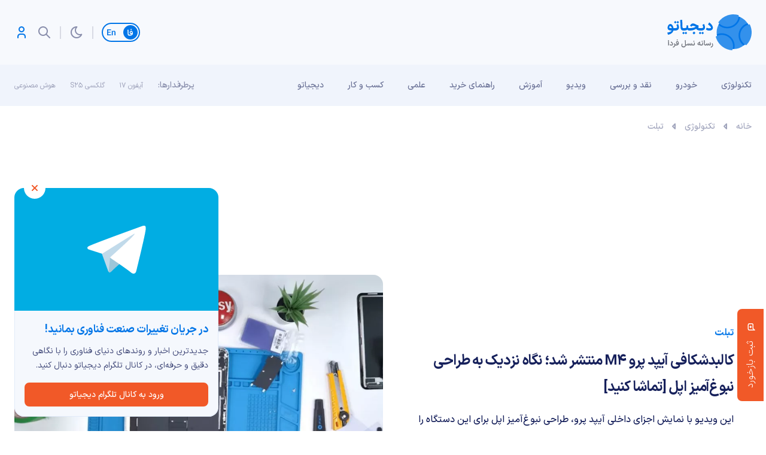

--- FILE ---
content_type: text/html; charset=UTF-8
request_url: https://digiato.com/tablet/13inch-ipad-pro-gets-disassembled
body_size: 30931
content:
<!doctype html>
<html dir="rtl" lang="fa-IR">
<head>
	<meta charset="UTF-8">
	<meta name="viewport" content="width=device-width, initial-scale=1.0, user-scalable=yes, maximum-scale=5.0">
	<link rel="profile" href="https://gmpg.org/xfn/11">
	<meta name='robots' content='index, follow, max-image-preview:large, max-snippet:-1, max-video-preview:-1' />
	<style>img:is([sizes="auto" i], [sizes^="auto," i]) { contain-intrinsic-size: 3000px 1500px }</style>
	<link rel='dns-prefetch' href='//nfetch.yektanet.com'>
<link rel='dns-prefetch' href='//cdn.yektanet.com'>
<link rel='dns-prefetch' href='//audience.yektanet.com'>
<link rel='dns-prefetch' href='//bfetch.yektanet.com'>
<link rel='dns-prefetch' href='//event.yektanet.com'>
<link rel='dns-prefetch' href='//native-scripts.yektanet.com'>
<link rel='dns-prefetch' href='//tasvir.yektanet.com'>
<link rel='dns-prefetch' href='//ua.yektanet.com'>
<link rel='dns-prefetch' href='//www.google.com'>
<link rel='dns-prefetch' href='//native-removal.triboon.net'>
<link rel='dns-prefetch' href='//secure.gravatar.com'>
<link rel='dns-prefetch' href='//www.gstatic.com'>

<link rel='dns-prefetch' href='//click.digiato.com'>

	<!-- This site is optimized with the Yoast SEO Premium plugin v26.1 (Yoast SEO v26.6) - https://yoast.com/wordpress/plugins/seo/ -->
	<title>کالبدشکافی آیپد پرو M4 منتشر شد؛ نمایش طراحی نبوغ‌آمیز اپل + ویدیو</title>
	<meta name="description" content="ویدیو کالبدشکافی باریک‌ترین دستگاه ساخته‌شده توسط اپل منتشر شده است که جزئیات بیشتری در مورد اجزای داخلی آیپد پرو جدید به‌همراه دارد." />
	<link rel="canonical" href="https://digiato.com/tablet/13inch-ipad-pro-gets-disassembled" />
	<meta property="og:locale" content="fa_IR" />
	<meta property="og:type" content="article" />
	<meta property="og:title" content="کالبدشکافی آیپد پرو M4 منتشر شد؛ نگاه نزدیک به طراحی نبوغ‌آمیز اپل [تماشا کنید]" />
	<meta property="og:description" content="این ویدیو با نمایش اجزای داخلی آیپد پرو، طراحی نبوغ‌آمیز اپل برای این دستگاه را نشان می‌دهد." />
	<meta property="og:url" content="https://digiato.com/tablet/13inch-ipad-pro-gets-disassembled" />
	<meta property="og:site_name" content="دیجیاتو" />
	<meta property="article:publisher" content="https://www.facebook.com/Digiato" />
	<meta property="og:image" content="https://static.digiato.com/digiato/2024/05/iPad-Pro-1.jpg.webp" />
	<meta property="og:image:width" content="1200" />
	<meta property="og:image:height" content="675" />
	<meta property="og:image:type" content="image/jpeg" />
	<meta name="twitter:card" content="summary_large_image" />
	<meta name="twitter:site" content="@digiato" />
	<!-- / Yoast SEO Premium plugin. -->


<link rel='dns-prefetch' href='//a1.parto.media' />
<link rel="alternate" type="application/rss+xml" title="دیجیاتو &raquo; خوراک" href="https://digiato.com/feed" />
<link rel="alternate" type="application/rss+xml" title="دیجیاتو &raquo; خوراک دیدگاه‌ها" href="https://digiato.com/comments/feed" />
<link rel="alternate" type="application/rss+xml" title="دیجیاتو &raquo; کالبدشکافی آیپد پرو M4 منتشر شد؛ نگاه نزدیک به طراحی نبوغ‌آمیز اپل [تماشا کنید] خوراک دیدگاه‌ها" href="https://digiato.com/tablet/13inch-ipad-pro-gets-disassembled/feed" />
<style id='kevinbatdorf-code-block-pro-style-inline-css'>
.wp-block-kevinbatdorf-code-block-pro{direction:ltr!important;font-family:ui-monospace,SFMono-Regular,Menlo,Monaco,Consolas,monospace;-webkit-text-size-adjust:100%!important;box-sizing:border-box!important;position:relative!important}.wp-block-kevinbatdorf-code-block-pro *{box-sizing:border-box!important}.wp-block-kevinbatdorf-code-block-pro pre,.wp-block-kevinbatdorf-code-block-pro pre *{font-size:inherit!important;line-height:inherit!important}.wp-block-kevinbatdorf-code-block-pro:not(.code-block-pro-editor) pre{background-image:none!important;border:0!important;border-radius:0!important;border-style:none!important;border-width:0!important;color:inherit!important;font-family:inherit!important;margin:0!important;overflow:auto!important;overflow-wrap:normal!important;padding:16px 0 16px 16px!important;text-align:left!important;white-space:pre!important;--tw-shadow:0 0 #0000;--tw-shadow-colored:0 0 #0000;box-shadow:var(--tw-ring-offset-shadow,0 0 #0000),var(--tw-ring-shadow,0 0 #0000),var(--tw-shadow)!important;outline:2px solid transparent!important;outline-offset:2px!important}.wp-block-kevinbatdorf-code-block-pro:not(.code-block-pro-editor) pre:focus-visible{outline-color:inherit!important}.wp-block-kevinbatdorf-code-block-pro.padding-disabled:not(.code-block-pro-editor) pre{padding:0!important}.wp-block-kevinbatdorf-code-block-pro.padding-bottom-disabled pre{padding-bottom:0!important}.wp-block-kevinbatdorf-code-block-pro:not(.code-block-pro-editor) pre code{background:none!important;background-color:transparent!important;border:0!important;border-radius:0!important;border-style:none!important;border-width:0!important;color:inherit!important;display:block!important;font-family:inherit!important;margin:0!important;overflow-wrap:normal!important;padding:0!important;text-align:left!important;white-space:pre!important;width:100%!important;--tw-shadow:0 0 #0000;--tw-shadow-colored:0 0 #0000;box-shadow:var(--tw-ring-offset-shadow,0 0 #0000),var(--tw-ring-shadow,0 0 #0000),var(--tw-shadow)!important}.wp-block-kevinbatdorf-code-block-pro:not(.code-block-pro-editor) pre code .line{display:inline-block!important;min-width:var(--cbp-block-width,100%)!important;vertical-align:top!important}.wp-block-kevinbatdorf-code-block-pro.cbp-has-line-numbers:not(.code-block-pro-editor) pre code .line{padding-left:calc(12px + var(--cbp-line-number-width, auto))!important}.wp-block-kevinbatdorf-code-block-pro.cbp-has-line-numbers:not(.code-block-pro-editor) pre code{counter-increment:step calc(var(--cbp-line-number-start, 1) - 1)!important;counter-reset:step!important}.wp-block-kevinbatdorf-code-block-pro pre code .line{position:relative!important}.wp-block-kevinbatdorf-code-block-pro:not(.code-block-pro-editor) pre code .line:before{content:""!important;display:inline-block!important}.wp-block-kevinbatdorf-code-block-pro.cbp-has-line-numbers:not(.code-block-pro-editor) pre code .line:not(.cbp-line-number-disabled):before{color:var(--cbp-line-number-color,#999)!important;content:counter(step)!important;counter-increment:step!important;left:0!important;opacity:.5!important;position:absolute!important;text-align:right!important;transition-duration:.5s!important;transition-property:opacity!important;transition-timing-function:cubic-bezier(.4,0,.2,1)!important;-webkit-user-select:none!important;-moz-user-select:none!important;user-select:none!important;width:var(--cbp-line-number-width,auto)!important}.wp-block-kevinbatdorf-code-block-pro.cbp-highlight-hover .line{min-height:var(--cbp-block-height,100%)!important}.wp-block-kevinbatdorf-code-block-pro .line.cbp-line-highlight .cbp-line-highlighter,.wp-block-kevinbatdorf-code-block-pro .line.cbp-no-blur:hover .cbp-line-highlighter,.wp-block-kevinbatdorf-code-block-pro.cbp-highlight-hover:not(.cbp-blur-enabled:not(.cbp-unblur-on-hover)) .line:hover .cbp-line-highlighter{background:var(--cbp-line-highlight-color,rgb(14 165 233/.2))!important;left:-16px!important;min-height:var(--cbp-block-height,100%)!important;min-width:calc(var(--cbp-block-width, 100%) + 16px)!important;pointer-events:none!important;position:absolute!important;top:0!important;width:100%!important}[data-code-block-pro-font-family="Code-Pro-Comic-Mono.ttf"].wp-block-kevinbatdorf-code-block-pro .line.cbp-line-highlight .cbp-line-highlighter,[data-code-block-pro-font-family="Code-Pro-Comic-Mono.ttf"].wp-block-kevinbatdorf-code-block-pro .line.cbp-no-blur:hover .cbp-line-highlighter,[data-code-block-pro-font-family="Code-Pro-Comic-Mono.ttf"].wp-block-kevinbatdorf-code-block-pro.cbp-highlight-hover:not(.cbp-blur-enabled:not(.cbp-unblur-on-hover)) .line:hover .cbp-line-highlighter{top:-.125rem!important}[data-code-block-pro-font-family=Code-Pro-Fira-Code].wp-block-kevinbatdorf-code-block-pro .line.cbp-line-highlight .cbp-line-highlighter,[data-code-block-pro-font-family=Code-Pro-Fira-Code].wp-block-kevinbatdorf-code-block-pro .line.cbp-no-blur:hover .cbp-line-highlighter,[data-code-block-pro-font-family=Code-Pro-Fira-Code].wp-block-kevinbatdorf-code-block-pro.cbp-highlight-hover:not(.cbp-blur-enabled:not(.cbp-unblur-on-hover)) .line:hover .cbp-line-highlighter{top:-1.5px!important}[data-code-block-pro-font-family="Code-Pro-Deja-Vu-Mono.ttf"].wp-block-kevinbatdorf-code-block-pro .line.cbp-line-highlight .cbp-line-highlighter,[data-code-block-pro-font-family="Code-Pro-Deja-Vu-Mono.ttf"].wp-block-kevinbatdorf-code-block-pro .line.cbp-no-blur:hover .cbp-line-highlighter,[data-code-block-pro-font-family="Code-Pro-Deja-Vu-Mono.ttf"].wp-block-kevinbatdorf-code-block-pro.cbp-highlight-hover:not(.cbp-blur-enabled:not(.cbp-unblur-on-hover)) .line:hover .cbp-line-highlighter,[data-code-block-pro-font-family=Code-Pro-Cozette].wp-block-kevinbatdorf-code-block-pro .line.cbp-line-highlight .cbp-line-highlighter,[data-code-block-pro-font-family=Code-Pro-Cozette].wp-block-kevinbatdorf-code-block-pro .line.cbp-no-blur:hover .cbp-line-highlighter,[data-code-block-pro-font-family=Code-Pro-Cozette].wp-block-kevinbatdorf-code-block-pro.cbp-highlight-hover:not(.cbp-blur-enabled:not(.cbp-unblur-on-hover)) .line:hover .cbp-line-highlighter{top:-1px!important}.wp-block-kevinbatdorf-code-block-pro:not(.code-block-pro-editor).padding-disabled pre .line.cbp-line-highlight:after{left:0!important;width:100%!important}.wp-block-kevinbatdorf-code-block-pro.cbp-blur-enabled pre .line:not(.cbp-no-blur){filter:blur(1.35px)!important;opacity:.8!important;pointer-events:none!important;transition-duration:.2s!important;transition-property:all!important;transition-timing-function:cubic-bezier(.4,0,.2,1)!important}.wp-block-kevinbatdorf-code-block-pro.cbp-blur-enabled.cbp-unblur-on-hover:hover pre .line:not(.cbp-no-blur){opacity:1!important;pointer-events:auto!important;--tw-blur: ;filter:var(--tw-blur) var(--tw-brightness) var(--tw-contrast) var(--tw-grayscale) var(--tw-hue-rotate) var(--tw-invert) var(--tw-saturate) var(--tw-sepia) var(--tw-drop-shadow)!important}.wp-block-kevinbatdorf-code-block-pro:not(.code-block-pro-editor) pre *{font-family:inherit!important}.cbp-see-more-simple-btn-hover{transition-property:none!important}.cbp-see-more-simple-btn-hover:hover{box-shadow:inset 0 0 100px 100px hsla(0,0%,100%,.1)!important}.code-block-pro-copy-button{border:0!important;border-style:none!important;border-width:0!important;cursor:pointer!important;left:auto!important;line-height:1!important;opacity:.1!important;outline:2px solid transparent!important;outline-offset:2px!important;padding:6px!important;position:absolute!important;right:0!important;top:0!important;transition-duration:.2s!important;transition-property:opacity!important;transition-timing-function:cubic-bezier(.4,0,.2,1)!important;z-index:10!important}.code-block-pro-copy-button:focus{opacity:.4!important}.code-block-pro-copy-button:focus-visible{outline-color:inherit!important}.code-block-pro-copy-button:not([data-has-text-button]){background:none!important;background-color:transparent!important}body .wp-block-kevinbatdorf-code-block-pro:not(#x) .code-block-pro-copy-button-pre,body .wp-block-kevinbatdorf-code-block-pro:not(#x) .code-block-pro-copy-button-textarea{clip:rect(0,0,0,0)!important;background-color:transparent!important;border-width:0!important;color:transparent!important;height:1px!important;left:0!important;margin:-.25rem!important;opacity:0!important;overflow:hidden!important;pointer-events:none!important;position:absolute!important;resize:none!important;top:0!important;white-space:nowrap!important;width:1px!important;--tw-shadow:0 0 #0000;--tw-shadow-colored:0 0 #0000;box-shadow:var(--tw-ring-offset-shadow,0 0 #0000),var(--tw-ring-shadow,0 0 #0000),var(--tw-shadow)!important}.wp-block-kevinbatdorf-code-block-pro.padding-disabled .code-block-pro-copy-button{padding:0!important}.wp-block-kevinbatdorf-code-block-pro:hover .code-block-pro-copy-button{opacity:.5!important}.wp-block-kevinbatdorf-code-block-pro .code-block-pro-copy-button:hover{opacity:.9!important}.code-block-pro-copy-button[data-has-text-button],.wp-block-kevinbatdorf-code-block-pro:hover .code-block-pro-copy-button[data-has-text-button]{opacity:1!important}.wp-block-kevinbatdorf-code-block-pro .code-block-pro-copy-button[data-has-text-button]:hover{opacity:.8!important}.code-block-pro-copy-button[data-has-text-button]{border-radius:.75rem!important;display:block!important;margin-right:.75rem!important;margin-top:.7rem!important;padding:.125rem .375rem!important}.code-block-pro-copy-button[data-inside-header-type=headlightsMuted],.code-block-pro-copy-button[data-inside-header-type^=headlights]{margin-top:.85rem!important}.code-block-pro-copy-button[data-inside-header-type=headlightsMutedAlt]{margin-top:.65rem!important}.code-block-pro-copy-button[data-inside-header-type=simpleString]{margin-top:.645rem!important}.code-block-pro-copy-button[data-inside-header-type=pillString]{margin-top:1rem!important}.code-block-pro-copy-button[data-inside-header-type=pillString] .cbp-btn-text{position:relative!important;top:1px!important}.cbp-btn-text{font-size:.75rem!important;line-height:1rem!important}.code-block-pro-copy-button .without-check{display:block!important}.code-block-pro-copy-button .with-check{display:none!important}.code-block-pro-copy-button.cbp-copying{opacity:1!important}.code-block-pro-copy-button.cbp-copying .without-check{display:none!important}.code-block-pro-copy-button.cbp-copying .with-check{display:block!important}.cbp-footer-link:hover{text-decoration-line:underline!important}@media print{.wp-block-kevinbatdorf-code-block-pro pre{max-height:none!important}.wp-block-kevinbatdorf-code-block-pro:not(#x) .line:before{background-color:transparent!important;color:inherit!important}.wp-block-kevinbatdorf-code-block-pro:not(#x) .cbp-line-highlighter,.wp-block-kevinbatdorf-code-block-pro:not(#x)>span{display:none!important}}

</style>
<style id='global-styles-inline-css'>
:root{--wp--preset--aspect-ratio--square: 1;--wp--preset--aspect-ratio--4-3: 4/3;--wp--preset--aspect-ratio--3-4: 3/4;--wp--preset--aspect-ratio--3-2: 3/2;--wp--preset--aspect-ratio--2-3: 2/3;--wp--preset--aspect-ratio--16-9: 16/9;--wp--preset--aspect-ratio--9-16: 9/16;--wp--preset--color--black: #000000;--wp--preset--color--cyan-bluish-gray: #abb8c3;--wp--preset--color--white: #ffffff;--wp--preset--color--pale-pink: #f78da7;--wp--preset--color--vivid-red: #cf2e2e;--wp--preset--color--luminous-vivid-orange: #ff6900;--wp--preset--color--luminous-vivid-amber: #fcb900;--wp--preset--color--light-green-cyan: #7bdcb5;--wp--preset--color--vivid-green-cyan: #00d084;--wp--preset--color--pale-cyan-blue: #8ed1fc;--wp--preset--color--vivid-cyan-blue: #0693e3;--wp--preset--color--vivid-purple: #9b51e0;--wp--preset--gradient--vivid-cyan-blue-to-vivid-purple: linear-gradient(135deg,rgba(6,147,227,1) 0%,rgb(155,81,224) 100%);--wp--preset--gradient--light-green-cyan-to-vivid-green-cyan: linear-gradient(135deg,rgb(122,220,180) 0%,rgb(0,208,130) 100%);--wp--preset--gradient--luminous-vivid-amber-to-luminous-vivid-orange: linear-gradient(135deg,rgba(252,185,0,1) 0%,rgba(255,105,0,1) 100%);--wp--preset--gradient--luminous-vivid-orange-to-vivid-red: linear-gradient(135deg,rgba(255,105,0,1) 0%,rgb(207,46,46) 100%);--wp--preset--gradient--very-light-gray-to-cyan-bluish-gray: linear-gradient(135deg,rgb(238,238,238) 0%,rgb(169,184,195) 100%);--wp--preset--gradient--cool-to-warm-spectrum: linear-gradient(135deg,rgb(74,234,220) 0%,rgb(151,120,209) 20%,rgb(207,42,186) 40%,rgb(238,44,130) 60%,rgb(251,105,98) 80%,rgb(254,248,76) 100%);--wp--preset--gradient--blush-light-purple: linear-gradient(135deg,rgb(255,206,236) 0%,rgb(152,150,240) 100%);--wp--preset--gradient--blush-bordeaux: linear-gradient(135deg,rgb(254,205,165) 0%,rgb(254,45,45) 50%,rgb(107,0,62) 100%);--wp--preset--gradient--luminous-dusk: linear-gradient(135deg,rgb(255,203,112) 0%,rgb(199,81,192) 50%,rgb(65,88,208) 100%);--wp--preset--gradient--pale-ocean: linear-gradient(135deg,rgb(255,245,203) 0%,rgb(182,227,212) 50%,rgb(51,167,181) 100%);--wp--preset--gradient--electric-grass: linear-gradient(135deg,rgb(202,248,128) 0%,rgb(113,206,126) 100%);--wp--preset--gradient--midnight: linear-gradient(135deg,rgb(2,3,129) 0%,rgb(40,116,252) 100%);--wp--preset--font-size--small: 13px;--wp--preset--font-size--medium: 20px;--wp--preset--font-size--large: 36px;--wp--preset--font-size--x-large: 42px;--wp--preset--spacing--20: 0.44rem;--wp--preset--spacing--30: 0.67rem;--wp--preset--spacing--40: 1rem;--wp--preset--spacing--50: 1.5rem;--wp--preset--spacing--60: 2.25rem;--wp--preset--spacing--70: 3.38rem;--wp--preset--spacing--80: 5.06rem;--wp--preset--shadow--natural: 6px 6px 9px rgba(0, 0, 0, 0.2);--wp--preset--shadow--deep: 12px 12px 50px rgba(0, 0, 0, 0.4);--wp--preset--shadow--sharp: 6px 6px 0px rgba(0, 0, 0, 0.2);--wp--preset--shadow--outlined: 6px 6px 0px -3px rgba(255, 255, 255, 1), 6px 6px rgba(0, 0, 0, 1);--wp--preset--shadow--crisp: 6px 6px 0px rgba(0, 0, 0, 1);}:where(.is-layout-flex){gap: 0.5em;}:where(.is-layout-grid){gap: 0.5em;}body .is-layout-flex{display: flex;}.is-layout-flex{flex-wrap: wrap;align-items: center;}.is-layout-flex > :is(*, div){margin: 0;}body .is-layout-grid{display: grid;}.is-layout-grid > :is(*, div){margin: 0;}:where(.wp-block-columns.is-layout-flex){gap: 2em;}:where(.wp-block-columns.is-layout-grid){gap: 2em;}:where(.wp-block-post-template.is-layout-flex){gap: 1.25em;}:where(.wp-block-post-template.is-layout-grid){gap: 1.25em;}.has-black-color{color: var(--wp--preset--color--black) !important;}.has-cyan-bluish-gray-color{color: var(--wp--preset--color--cyan-bluish-gray) !important;}.has-white-color{color: var(--wp--preset--color--white) !important;}.has-pale-pink-color{color: var(--wp--preset--color--pale-pink) !important;}.has-vivid-red-color{color: var(--wp--preset--color--vivid-red) !important;}.has-luminous-vivid-orange-color{color: var(--wp--preset--color--luminous-vivid-orange) !important;}.has-luminous-vivid-amber-color{color: var(--wp--preset--color--luminous-vivid-amber) !important;}.has-light-green-cyan-color{color: var(--wp--preset--color--light-green-cyan) !important;}.has-vivid-green-cyan-color{color: var(--wp--preset--color--vivid-green-cyan) !important;}.has-pale-cyan-blue-color{color: var(--wp--preset--color--pale-cyan-blue) !important;}.has-vivid-cyan-blue-color{color: var(--wp--preset--color--vivid-cyan-blue) !important;}.has-vivid-purple-color{color: var(--wp--preset--color--vivid-purple) !important;}.has-black-background-color{background-color: var(--wp--preset--color--black) !important;}.has-cyan-bluish-gray-background-color{background-color: var(--wp--preset--color--cyan-bluish-gray) !important;}.has-white-background-color{background-color: var(--wp--preset--color--white) !important;}.has-pale-pink-background-color{background-color: var(--wp--preset--color--pale-pink) !important;}.has-vivid-red-background-color{background-color: var(--wp--preset--color--vivid-red) !important;}.has-luminous-vivid-orange-background-color{background-color: var(--wp--preset--color--luminous-vivid-orange) !important;}.has-luminous-vivid-amber-background-color{background-color: var(--wp--preset--color--luminous-vivid-amber) !important;}.has-light-green-cyan-background-color{background-color: var(--wp--preset--color--light-green-cyan) !important;}.has-vivid-green-cyan-background-color{background-color: var(--wp--preset--color--vivid-green-cyan) !important;}.has-pale-cyan-blue-background-color{background-color: var(--wp--preset--color--pale-cyan-blue) !important;}.has-vivid-cyan-blue-background-color{background-color: var(--wp--preset--color--vivid-cyan-blue) !important;}.has-vivid-purple-background-color{background-color: var(--wp--preset--color--vivid-purple) !important;}.has-black-border-color{border-color: var(--wp--preset--color--black) !important;}.has-cyan-bluish-gray-border-color{border-color: var(--wp--preset--color--cyan-bluish-gray) !important;}.has-white-border-color{border-color: var(--wp--preset--color--white) !important;}.has-pale-pink-border-color{border-color: var(--wp--preset--color--pale-pink) !important;}.has-vivid-red-border-color{border-color: var(--wp--preset--color--vivid-red) !important;}.has-luminous-vivid-orange-border-color{border-color: var(--wp--preset--color--luminous-vivid-orange) !important;}.has-luminous-vivid-amber-border-color{border-color: var(--wp--preset--color--luminous-vivid-amber) !important;}.has-light-green-cyan-border-color{border-color: var(--wp--preset--color--light-green-cyan) !important;}.has-vivid-green-cyan-border-color{border-color: var(--wp--preset--color--vivid-green-cyan) !important;}.has-pale-cyan-blue-border-color{border-color: var(--wp--preset--color--pale-cyan-blue) !important;}.has-vivid-cyan-blue-border-color{border-color: var(--wp--preset--color--vivid-cyan-blue) !important;}.has-vivid-purple-border-color{border-color: var(--wp--preset--color--vivid-purple) !important;}.has-vivid-cyan-blue-to-vivid-purple-gradient-background{background: var(--wp--preset--gradient--vivid-cyan-blue-to-vivid-purple) !important;}.has-light-green-cyan-to-vivid-green-cyan-gradient-background{background: var(--wp--preset--gradient--light-green-cyan-to-vivid-green-cyan) !important;}.has-luminous-vivid-amber-to-luminous-vivid-orange-gradient-background{background: var(--wp--preset--gradient--luminous-vivid-amber-to-luminous-vivid-orange) !important;}.has-luminous-vivid-orange-to-vivid-red-gradient-background{background: var(--wp--preset--gradient--luminous-vivid-orange-to-vivid-red) !important;}.has-very-light-gray-to-cyan-bluish-gray-gradient-background{background: var(--wp--preset--gradient--very-light-gray-to-cyan-bluish-gray) !important;}.has-cool-to-warm-spectrum-gradient-background{background: var(--wp--preset--gradient--cool-to-warm-spectrum) !important;}.has-blush-light-purple-gradient-background{background: var(--wp--preset--gradient--blush-light-purple) !important;}.has-blush-bordeaux-gradient-background{background: var(--wp--preset--gradient--blush-bordeaux) !important;}.has-luminous-dusk-gradient-background{background: var(--wp--preset--gradient--luminous-dusk) !important;}.has-pale-ocean-gradient-background{background: var(--wp--preset--gradient--pale-ocean) !important;}.has-electric-grass-gradient-background{background: var(--wp--preset--gradient--electric-grass) !important;}.has-midnight-gradient-background{background: var(--wp--preset--gradient--midnight) !important;}.has-small-font-size{font-size: var(--wp--preset--font-size--small) !important;}.has-medium-font-size{font-size: var(--wp--preset--font-size--medium) !important;}.has-large-font-size{font-size: var(--wp--preset--font-size--large) !important;}.has-x-large-font-size{font-size: var(--wp--preset--font-size--x-large) !important;}
:where(.wp-block-post-template.is-layout-flex){gap: 1.25em;}:where(.wp-block-post-template.is-layout-grid){gap: 1.25em;}
:where(.wp-block-columns.is-layout-flex){gap: 2em;}:where(.wp-block-columns.is-layout-grid){gap: 2em;}
:root :where(.wp-block-pullquote){font-size: 1.5em;line-height: 1.6;}
</style>
<link rel="stylesheet" id="dotline-core-css" href="https://digiato.com/wp-content/cache/perfmatters/digiato.com/minify/261e9b0c221a.dotline-core-public.min.css?ver=3.98" media="all">
<link rel='stylesheet' id='ep_general_styles-css' href='https://digiato.com/wp-content/plugins/elasticpress/dist/css/general-styles.css?ver=66295efe92a630617c00' media='all' />
<link rel='stylesheet' id='dotline-style-css' href='https://digiato.com/wp-content/themes/digiato/assets/css/main.min.css?ver=4.0.3' media='all' />
<link rel='stylesheet' id='dotline-core-user-modal-css' href='https://digiato.com/wp-content/plugins/dotline-core/templates/public/assets/css/user-modal.css?ver=6.8.3' media='all' />
<link rel='stylesheet' id='wp-block-library-rtl-css' href='https://digiato.com/wp-includes/css/dist/block-library/style-rtl.min.css?ver=6.8.3' media='all' />
<script defer="defer" src="https://digiato.com/wp-includes/js/jquery/jquery.min.js?ver=3.7.1" id="jquery-core-js"></script>
<link rel='shortlink' href='https://dgto.ir/3fon' />
<link rel="alternate" title="oEmbed (JSON)" type="application/json+oembed" href="https://digiato.com/wp-json/oembed/1.0/embed?url=https%3A%2F%2Fdigiato.com%2Ftablet%2F13inch-ipad-pro-gets-disassembled" />
<link rel="alternate" title="oEmbed (XML)" type="text/xml+oembed" href="https://digiato.com/wp-json/oembed/1.0/embed?url=https%3A%2F%2Fdigiato.com%2Ftablet%2F13inch-ipad-pro-gets-disassembled&#038;format=xml" />
<meta name="generator" content="Dotline Agency">
<link href="https://dgto.ir/3fon" rel="shortlink">
<link rel="icon" href="https://static.digiato.com/digiato/2022/07/DigiatoVectorLogo-80x80.png" sizes="32x32" />
<link rel="icon" href="https://static.digiato.com/digiato/2022/07/DigiatoVectorLogo.png.webp" sizes="192x192" />
<link rel="apple-touch-icon" href="https://static.digiato.com/digiato/2022/07/DigiatoVectorLogo.png.webp" />
<meta name="msapplication-TileImage" content="https://static.digiato.com/digiato/2022/07/DigiatoVectorLogo.png.webp" />
<noscript><style>.perfmatters-lazy[data-src]{display:none !important;}</style></noscript><style>.perfmatters-lazy-youtube{position:relative;width:100%;max-width:100%;height:0;padding-bottom:56.23%;overflow:hidden}.perfmatters-lazy-youtube img{position:absolute;top:0;right:0;bottom:0;left:0;display:block;width:100%;max-width:100%;height:auto;margin:auto;border:none;cursor:pointer;transition:.5s all;-webkit-transition:.5s all;-moz-transition:.5s all}.perfmatters-lazy-youtube img:hover{-webkit-filter:brightness(75%)}.perfmatters-lazy-youtube .play{position:absolute;top:50%;left:50%;right:auto;width:68px;height:48px;margin-left:-34px;margin-top:-24px;background:url(https://digiato.com/wp-content/plugins/perfmatters/img/youtube.svg) no-repeat;background-position:center;background-size:cover;pointer-events:none;filter:grayscale(1)}.perfmatters-lazy-youtube:hover .play{filter:grayscale(0)}.perfmatters-lazy-youtube iframe{position:absolute;top:0;left:0;width:100%;height:100%;z-index:99}.wp-has-aspect-ratio .wp-block-embed__wrapper{position:relative;}.wp-has-aspect-ratio .perfmatters-lazy-youtube{position:absolute;top:0;right:0;bottom:0;left:0;width:100%;height:100%;padding-bottom:0}.perfmatters-lazy.pmloaded,.perfmatters-lazy.pmloaded>img,.perfmatters-lazy>img.pmloaded,.perfmatters-lazy[data-ll-status=entered]{animation:500ms pmFadeIn}@keyframes pmFadeIn{0%{opacity:0}100%{opacity:1}}</style></head>
<body class="rtl wp-singular digi_posts-template-default single single-digi_posts postid-1647001 single-format-standard wp-embed-responsive wp-theme-digiato no-sidebar">
				<script type="application/ld+json">{
					"@context": "https://schema.org",
						"@type": "BreadcrumbList",
						"itemListElement": [
												{
							"@type": "ListItem",
							"position": "1",
							"name": "خانه",
							"item": "https://digiato.com/"
						},												{
							"@type": "ListItem",
							"position": "2",
							"name": "تکنولوژی",
							"item": "https://digiato.com/topic/tech"
						},												{
							"@type": "ListItem",
							"position": "3",
							"name": "تبلت",
							"item": "https://digiato.com/topic/tech/tablet"
						}											]
				}</script>
					
			<div id="page" class="site">
		<header id="masthead" class="site-header">
			<div class="container-fluid header">
				<div class="container">
					<div class="row">
						<div class="col-xs-12">
							<div id="header">
								<div class="site-branding">
									<a href="https://digiato.com" class="logo-brand">
										<img width="142" height="60" src="https://digiato.com/wp-content/themes/digiato/assets/img/svg/logo.svg" alt="لوگوی دیجیاتو">
										<img width="142" height="60" src="https://digiato.com/wp-content/themes/digiato/assets/img/svg/logo-dark.svg" alt="لوگوی دیجیاتو">
									</a>
																			<p class="site-title">
											<a href="https://digiato.com/" rel="home">دیجیاتو</a>
										</p>
																		</div><!-- .site-branding -->
									<div class="container-fluid ad_720_90">
		<div class="container">
			<div class="row">
				<div class="col-xs-12">
					<div class="digiBannerArea">
						<div class="digiBannerArea__container">
							<div id="digiad-a3226447d89097ca88aaa8956d454947" class='digiad' style=""></div>
						</div>
					</div>
				</div>
			</div>
		</div>
	</div>

	<script defer src="[data-uri]"></script>
										<div class="head">
										<a href="https://digiato.global/" class="lang-switch">
											<span class="lang-switch__link active">
												<svg width="10" height="12" viewBox="0 0 10 12" fill="none" xmlns="http://www.w3.org/2000/svg">
													<path d="M3.12202 11.592C2.10469 11.592 1.38602 11.3167 0.966019 10.766C0.546019 10.2153 0.336019 9.352 0.336019 8.176C0.336019 7.10267 0.303352 5.94534 0.238019 4.704C0.182019 3.45334 0.102685 2.478 1.85743e-05 1.778L1.52602 1.428C1.61935 2.09067 1.69402 3.094 1.75002 4.438C1.80602 5.77267 1.82935 6.92534 1.82002 7.896C1.81069 8.40934 1.83402 8.79667 1.89002 9.058C1.94602 9.31 2.06735 9.49667 2.25402 9.618C2.44069 9.73 2.73002 9.786 3.12202 9.786H3.19202L3.29002 10.682L3.19202 11.592H3.12202ZM3.04283 9.786H3.23883C4.36816 9.786 5.2735 9.72067 5.95483 9.59C6.6455 9.45934 7.14483 9.24 7.45283 8.932C7.1915 8.95067 6.99083 8.96 6.85083 8.96C6.18816 8.96 5.60016 8.85267 5.08683 8.638C4.5735 8.414 4.20483 8.08267 3.98083 7.644C3.81283 7.31734 3.72883 6.92534 3.72883 6.468C3.72883 5.964 3.83616 5.46934 4.05083 4.984C4.27483 4.49867 4.57816 4.102 4.96083 3.794C5.35283 3.486 5.7775 3.332 6.23483 3.332C6.79483 3.332 7.29416 3.56534 7.73283 4.032C8.1715 4.48934 8.50283 5.082 8.72683 5.81C8.96016 6.538 9.0535 7.28467 9.00683 8.05C8.96016 9.17934 8.45616 10.052 7.49483 10.668C6.5335 11.284 5.11483 11.592 3.23883 11.592H3.04283V9.786ZM6.02483 1.90735e-06C6.41683 0.401336 6.8135 0.798002 7.21483 1.19L6.02483 2.394L4.82083 1.19L6.02483 1.90735e-06ZM5.11483 6.636C5.25483 6.832 5.5115 6.99067 5.88483 7.112C6.25816 7.224 6.67816 7.28 7.14483 7.28C7.40616 7.28 7.60216 7.27067 7.73283 7.252C7.62083 6.608 7.42016 6.062 7.13083 5.614C6.8415 5.15667 6.50083 4.928 6.10883 4.928C5.91283 4.928 5.72616 4.998 5.54883 5.138C5.38083 5.26867 5.2455 5.43667 5.14283 5.642C5.04016 5.838 4.98883 6.02934 4.98883 6.216C4.98883 6.384 5.03083 6.524 5.11483 6.636Z" fill="currentColor" />
												</svg>
											</span>
											<span class="lang-switch__link">
												<svg width="14" height="10" viewBox="0 0 14 10" fill="none" xmlns="http://www.w3.org/2000/svg">
													<path d="M5.83798 5.502H1.74998V8.568H6.53798V9.954H-1.85221e-05V2.02656e-06H6.49598V1.386H1.74998V4.144H5.83798V5.502ZM9.316 2.562L9.372 3.458C9.92266 2.76734 10.6507 2.422 11.556 2.422C13.1053 2.422 13.8847 3.32267 13.894 5.124V9.954H12.214V5.152C12.2047 4.66667 12.0973 4.31667 11.892 4.102C11.696 3.88734 11.3647 3.78 10.898 3.78C10.5713 3.78 10.2773 3.864 10.016 4.032C9.764 4.19067 9.568 4.41467 9.428 4.704V9.954H7.734V2.562H9.316Z" fill="currentColor" />
												</svg>
											</span>
										</a>
										<span class="head__sep"></span>
										<a href="#" class="head__theme" aria-label="Toggle theme"></a>
										<span class="head__sep"></span>
										<div class="searchArea">
											<div id="searchArea1">
												<form action="https://digiato.com">
	<input type="text" name="s" class="searchArea__input" placeholder="کلمه کلیدی مورد نظر خود را جستجو کنید."/>
	<button type="submit" class="searchArea__button" aria-label="Search">
		<span class="head__search"></span>
	</button>
</form>												<div class="search_AJAX">
																											<div class="siteTitle h4">آخرین کلمات کلیدی جستجو شده</div>
														<div class="megaMenu__top">
															<ul class="list-unstyled">
			<li>
			<a href="https://digiato.com?s"></a>
		</li>
				<li>
			<a href="https://digiato.com?s=بیل%20گیتس">بیل گیتس</a>
		</li>
				<li>
			<a href="https://digiato.com?s=کچ%20اپ">کچ اپ</a>
		</li>
				<li>
			<a href="https://digiato.com?s=Moto%20Z3%20Play">Moto Z3 Play</a>
		</li>
				<li>
			<a href="https://digiato.com?s=تلگرام">تلگرام</a>
		</li>
				<li>
			<a href="https://digiato.com?s=فلش%20مموری">فلش مموری</a>
		</li>
		</ul>														</div>
																												<div class="siteTitle h4">بیشترین کلمات کلیدی جستجو شده</div>
														<div class="megaMenu__top">
															<ul class="list-unstyled">
			<li>
			<a href="https://digiato.com?s=اپل">اپل</a>
		</li>
				<li>
			<a href="https://digiato.com?s=OpenAI">OpenAI</a>
		</li>
				<li>
			<a href="https://digiato.com?s=هوآوی">هوآوی</a>
		</li>
				<li>
			<a href="https://digiato.com?s=s">s</a>
		</li>
				<li>
			<a href="https://digiato.com?s=اینستاگرام">اینستاگرام</a>
		</li>
				<li>
			<a href="https://digiato.com?s=ویندوز">ویندوز</a>
		</li>
				<li>
			<a href="https://digiato.com?s=تست">تست</a>
		</li>
				<li>
			<a href="https://digiato.com?s=موبایل">موبایل</a>
		</li>
				<li>
			<a href="https://digiato.com?s=آیفون">آیفون</a>
		</li>
				<li>
			<a href="https://digiato.com?s=فولد">فولد</a>
		</li>
				<li>
			<a href="https://digiato.com?s=ترسناک">ترسناک</a>
		</li>
				<li>
			<a href="https://digiato.com?s=متاورس">متاورس</a>
		</li>
				<li>
			<a href="https://digiato.com?s=oneplus">oneplus</a>
		</li>
				<li>
			<a href="https://digiato.com?s=گوگل">گوگل</a>
		</li>
				<li>
			<a href="https://digiato.com?s=بلومبرگ">بلومبرگ</a>
		</li>
				<li>
			<a href="https://digiato.com?s=تیم%20کوک">تیم کوک</a>
		</li>
		</ul>														</div>
															<div class="megaMenu__bottom">
		<div class="siteTitle h6">داغ‌ترین‌های امروز</div>
		<div class="megaMenu__bottom__slider" dir="rtl">
							<div class="slick-slide">
					<div class="mmCard">
						<a href="https://digiato.com/finance-investment/ounce-gold-up-5500-dollar">
							<img width="80" height="80" class="mmCard__picture wp-post-image" alt="" decoding="async" sizes="(max-width: 80px) 100vw, 80px" data-src="https://static.digiato.com/digiato/2026/01/Gold-prices-9-80x80.jpeg.webp" data-srcset="https://static.digiato.com/digiato/2026/01/Gold-prices-9-80x80.jpeg.webp 80w, https://static.digiato.com/digiato/2026/01/Gold-prices-9-150x150.jpeg.webp 150w, https://static.digiato.com/digiato/2026/01/Gold-prices-9-350x350.jpeg.webp 350w, https://static.digiato.com/digiato/2026/01/Gold-prices-9-800x800.jpeg.webp 800w, https://static.digiato.com/digiato/2026/01/Gold-prices-9-248x248.jpeg.webp 248w" />						</a>
						<a href="https://digiato.com/finance-investment/ounce-gold-up-5500-dollar" class="mmCard__title">انس طلا از 5500 دلار هم گذشت</a>
						<div class="mmCard__info">
							نوشته شده توسط <a href="https://digiato.com/author/m-astaneh">مجتبی آستانه</a> | 5 ساعت قبل						</div>
					</div>
				</div>
								<div class="slick-slide">
					<div class="mmCard">
						<a href="https://digiato.com/mobile/spacex-starlink-iphone-18-pro">
							<img width="80" height="80" class="mmCard__picture wp-post-image" alt="" decoding="async" sizes="(max-width: 80px) 100vw, 80px" data-src="https://static.digiato.com/digiato/2026/01/Apple-Talks-SpaceX-Direct-To-Cell-Cover-031-80x80.jpg.webp" data-srcset="https://static.digiato.com/digiato/2026/01/Apple-Talks-SpaceX-Direct-To-Cell-Cover-031-80x80.jpg.webp 80w, https://static.digiato.com/digiato/2026/01/Apple-Talks-SpaceX-Direct-To-Cell-Cover-031-150x150.jpg.webp 150w, https://static.digiato.com/digiato/2026/01/Apple-Talks-SpaceX-Direct-To-Cell-Cover-031-350x350.jpg.webp 350w, https://static.digiato.com/digiato/2026/01/Apple-Talks-SpaceX-Direct-To-Cell-Cover-031-800x800.jpg.webp 800w, https://static.digiato.com/digiato/2026/01/Apple-Talks-SpaceX-Direct-To-Cell-Cover-031-248x248.jpg.webp 248w" />						</a>
						<a href="https://digiato.com/mobile/spacex-starlink-iphone-18-pro" class="mmCard__title">همکاری اپل و اسپیس‌ایکس؛ اینترنت ماهواره‌ای مستقیم به آیفون ۱۸ پرو می‌آید</a>
						<div class="mmCard__info">
							نوشته شده توسط <a href="https://digiato.com/author/hamidmoghaddasi">حمید مقدسی</a> | 3 ساعت قبل						</div>
					</div>
				</div>
						</div>
	</div>
													</div>
											</div>
										</div>
																					<a href="#" class="head__profile" data-toggle="modal" data-target="#loginModal" aria-label="Open login modal"></a>
																				</div>
																</div>
						</div>
					</div>
				</div>
			</div>
		</header>
		<nav id="site-navigation" class="main-navigation">
			<div class="container-fluid navigation">
				<div class="container">
					<div class="row">
						<div class="col-xs-12">
							<div id="navigation">
								<a href="https://digiato.com" class="menu-logo">
									<img width="99" height="32" src="data:image/svg+xml,%3Csvg%20xmlns=&#039;http://www.w3.org/2000/svg&#039;%20width=&#039;99&#039;%20height=&#039;32&#039;%20viewBox=&#039;0%200%2099%2032&#039;%3E%3C/svg%3E" alt="لوگوی دیجیاتو" class="perfmatters-lazy" data-src="https://digiato.com/wp-content/themes/digiato/assets/img/svg/mini-logo.svg" /><noscript><img width="99" height="32" src="https://digiato.com/wp-content/themes/digiato/assets/img/svg/mini-logo.svg" alt="لوگوی دیجیاتو"></noscript>
									<img width="99" height="32" src="data:image/svg+xml,%3Csvg%20xmlns=&#039;http://www.w3.org/2000/svg&#039;%20width=&#039;99&#039;%20height=&#039;32&#039;%20viewBox=&#039;0%200%2099%2032&#039;%3E%3C/svg%3E" alt="لوگوی دیجیاتو" class="perfmatters-lazy" data-src="https://digiato.com/wp-content/themes/digiato/assets/img/svg/mini-logo-dark.svg" /><noscript><img width="99" height="32" src="https://digiato.com/wp-content/themes/digiato/assets/img/svg/mini-logo-dark.svg" alt="لوگوی دیجیاتو"></noscript>
								</a>
								<a href="https://digiato.com" class="menu-logo english">
									<img width="99" height="32" src="https://digiato.com/wp-content/themes/digiato/assets/img/svg/mini-logo-en.svg" alt="لوگوی دیجیاتو">
									<img width="99" height="32" src="https://digiato.com/wp-content/themes/digiato/assets/img/svg/mini-logo-en-dark.svg" alt="لوگوی دیجیاتو">
								</a>
								<button class="menu-toggle" aria-controls="primary-menu" aria-expanded="false" aria-label="Toggle navigation menu">
									<span class="icon-toggle"></span>
								</button>
																		<div id="primary-menu" class="menu">
											<ul id="menu-%d9%85%d9%86%d9%88-%d9%87%d8%af%d8%b1" class="list-unstyled"><li id="menu-item-1443464">
	<a class="hasChildren"  href="https://digiato.com/topic/tech">تکنولوژی</a>
<div class="megaMenu"><div class="megaMenu__top"><ul class="list-unstyled">
			<li><div class="h6"><a href="https://digiato.com/daily-timeline?category=tech">تازه‌های امروز</a></div></li>
				<li id="menu-item-1443517">
		<a class=""  href="https://digiato.com/topic/tech/mobile">موبایل</a>	<li id="menu-item-1443468">
		<a class=""  href="https://digiato.com/topic/tech/tablet">تبلت</a>	<li id="menu-item-1443473">
		<a class=""  href="https://digiato.com/topic/tech/laptop">لپ تاپ</a>	<li id="menu-item-1533927">
		<a class=""  href="https://digiato.com/topic/tech/robotics">کیان</a>	<li id="menu-item-1443469">
		<a class=""  href="https://digiato.com/topic/tech/camera">دوربین</a>	<li id="menu-item-1443472">
		<a class=""  href="https://digiato.com/topic/tech/gadgets">گجت ها</a>	<li id="menu-item-1443518">
		<a class=""  href="https://digiato.com/topic/tech/app">نرم افزار و اپلیکیشن</a>	<li id="menu-item-1443470">
		<a class=""  href="https://digiato.com/topic/tech/computers-hardware">کامپیوتر و سخت افزار</a>	<li id="menu-item-1443474">
		<a class=""  href="https://digiato.com/topic/tech/smart-home-appliances">لوازم خانگی هوشمند</a>	<li id="menu-item-1443467">
		<a class=""  href="https://digiato.com/topic/tech/internet-network">اینترنت و شبکه</a>	<li id="menu-item-1443475">
		<a class=""  href="https://digiato.com/topic/tech/artificial-intelligence">هوش مصنوعی</a>	<li id="menu-item-1443465">
		<a class=""  href="https://digiato.com/topic/tech/iran-technology-news">فناوری ایران</a>	<li id="menu-item-1443471">
		<a class=""  href="https://digiato.com/topic/tech/cryptocurrency">کریپتوکارنسی</a>	<li id="menu-item-1443466">
		<a class=""  href="https://digiato.com/topic/tech/security">امنیت</a>
</ul></div>
		<div class="megaMenu__bottom">
			<div class="siteTitle h6">داغ‌ترین‌های این دسته‌بندی</div>
			<div class="megaMenu__bottom__slider" dir="rtl">
									<div class="slick-slide">
						<div class="mmCard">
							<a href="https://digiato.com/iran-technology-news/google-search-engine-restored" aria-label="موتور جست‌وجوی گوگل در دسترس قرار گرفت">
								<img width="80" height="80" class="mmCard__picture wp-post-image" alt="" decoding="async" sizes="(max-width: 80px) 100vw, 80px" data-src="https://static.digiato.com/digiato/2026/01/photo_2026-01-18_16-15-57-80x80.jpg.webp" data-srcset="https://static.digiato.com/digiato/2026/01/photo_2026-01-18_16-15-57-80x80.jpg.webp 80w, https://static.digiato.com/digiato/2026/01/photo_2026-01-18_16-15-57-150x150.jpg.webp 150w, https://static.digiato.com/digiato/2026/01/photo_2026-01-18_16-15-57-350x350.jpg.webp 350w, https://static.digiato.com/digiato/2026/01/photo_2026-01-18_16-15-57-800x800.jpg.webp 800w, https://static.digiato.com/digiato/2026/01/photo_2026-01-18_16-15-57-248x248.jpg.webp 248w" />							</a>
							<a href="https://digiato.com/iran-technology-news/google-search-engine-restored" class="mmCard__title">موتور جست‌وجوی گوگل در دسترس قرار گرفت</a>
							<div class="mmCard__info">
								نوشته شده توسط <a href="https://digiato.com/author/ali-momeni">علی مومنی</a> | 2 هفته قبل							</div>
						</div>
					</div>
										<div class="slick-slide">
						<div class="mmCard">
							<a href="https://digiato.com/iran-technology-news/poor-jamshidian-security-council-internet" aria-label="دبیر شورای امنیت کشور: نمی‌توانم زمان دقیقی را برای باز شدن اینترنت اعلام کنم">
								<img width="80" height="80" class="mmCard__picture wp-post-image" alt="" decoding="async" sizes="(max-width: 80px) 100vw, 80px" data-src="https://static.digiato.com/digiato/2026/01/PoorJamshidian-Iran-Security-Council-Cover-031-80x80.jpg.webp" data-srcset="https://static.digiato.com/digiato/2026/01/PoorJamshidian-Iran-Security-Council-Cover-031-80x80.jpg.webp 80w, https://static.digiato.com/digiato/2026/01/PoorJamshidian-Iran-Security-Council-Cover-031-150x150.jpg.webp 150w, https://static.digiato.com/digiato/2026/01/PoorJamshidian-Iran-Security-Council-Cover-031-350x350.jpg.webp 350w, https://static.digiato.com/digiato/2026/01/PoorJamshidian-Iran-Security-Council-Cover-031-800x800.jpg.webp 800w, https://static.digiato.com/digiato/2026/01/PoorJamshidian-Iran-Security-Council-Cover-031-248x248.jpg.webp 248w" />							</a>
							<a href="https://digiato.com/iran-technology-news/poor-jamshidian-security-council-internet" class="mmCard__title">دبیر شورای امنیت کشور: نمی‌توانم زمان دقیقی را برای باز شدن اینترنت اعلام کنم</a>
							<div class="mmCard__info">
								نوشته شده توسط <a href="https://digiato.com/author/hamidmoghaddasi">حمید مقدسی</a> | 1 هفته قبل							</div>
						</div>
					</div>
										<div class="slick-slide">
						<div class="mmCard">
							<a href="https://digiato.com/iran-technology-news/lost-voices-of-the-digital-blackout" aria-label="روایت کاربران دیجیاتو از خاموشی بزرگ: سقوط امید">
								<img width="80" height="80" class="mmCard__picture wp-post-image" alt="گزیده کامنت کاربران دیجیاتو" decoding="async" sizes="(max-width: 80px) 100vw, 80px" data-src="https://static.digiato.com/digiato/2026/01/Digiato-Comment-Section-Internet-Blackout-Cover-031-80x80.jpg.webp" data-srcset="https://static.digiato.com/digiato/2026/01/Digiato-Comment-Section-Internet-Blackout-Cover-031-80x80.jpg.webp 80w, https://static.digiato.com/digiato/2026/01/Digiato-Comment-Section-Internet-Blackout-Cover-031-150x150.jpg.webp 150w, https://static.digiato.com/digiato/2026/01/Digiato-Comment-Section-Internet-Blackout-Cover-031-350x350.jpg.webp 350w, https://static.digiato.com/digiato/2026/01/Digiato-Comment-Section-Internet-Blackout-Cover-031-800x800.jpg.webp 800w, https://static.digiato.com/digiato/2026/01/Digiato-Comment-Section-Internet-Blackout-Cover-031-248x248.jpg.webp 248w" />							</a>
							<a href="https://digiato.com/iran-technology-news/lost-voices-of-the-digital-blackout" class="mmCard__title">روایت کاربران دیجیاتو از خاموشی بزرگ: سقوط امید</a>
							<div class="mmCard__info">
								نوشته شده توسط <a href="https://digiato.com/author/imanbaik">ایمان بیک</a> | 1 هفته قبل							</div>
						</div>
					</div>
										<div class="slick-slide">
						<div class="mmCard">
							<a href="https://digiato.com/iran-technology-news/internet-restrictions-eased-slightly" aria-label="اینترنت وصل نشد، اما محدودیت‌ها اندکی کاهش یافت">
								<img width="80" height="80" class="mmCard__picture wp-post-image" alt="" decoding="async" sizes="(max-width: 80px) 100vw, 80px" data-src="https://static.digiato.com/digiato/2026/01/Iran.jpg_1-80x80.webp" data-srcset="https://static.digiato.com/digiato/2026/01/Iran.jpg_1-80x80.webp 80w, https://static.digiato.com/digiato/2026/01/Iran.jpg_1-150x150.webp 150w, https://static.digiato.com/digiato/2026/01/Iran.jpg_1-350x350.webp 350w, https://static.digiato.com/digiato/2026/01/Iran.jpg_1-248x248.webp 248w" />							</a>
							<a href="https://digiato.com/iran-technology-news/internet-restrictions-eased-slightly" class="mmCard__title">اینترنت وصل نشد، اما محدودیت‌ها اندکی کاهش یافت</a>
							<div class="mmCard__info">
								نوشته شده توسط <a href="https://digiato.com/author/m-astaneh">مجتبی آستانه</a> | 7 روز قبل							</div>
						</div>
					</div>
								</div>
		</div>
		</div></li>
<li id="menu-item-1443484">
	<a class="hasChildren"  href="https://digiato.com/topic/car">خودرو</a>
<div class="megaMenu"><div class="megaMenu__top"><ul class="list-unstyled">
			<li><div class="h6"><a href="https://digiato.com/daily-timeline?category=car">تازه‌های امروز</a></div></li>
				<li id="menu-item-1443487">
		<a class=""  href="https://digiato.com/topic/car/car-news">اخبار خودرو</a>	<li id="menu-item-1443486">
		<a class=""  href="https://digiato.com/topic/car/car-training">آموزش خودرو</a>	<li id="menu-item-1443489">
		<a class=""  href="https://digiato.com/topic/car/introduction-review-of-car">معرفی و بررسی خودرو</a>	<li id="menu-item-1443488">
		<a class=""  href="https://digiato.com/topic/car/price-terms-of-sale-car">قیمت و شرایط فروش</a>	<li id="menu-item-1443485">
		<a class=""  href="https://digiato.com/topic/car/sport-motor">موتور اسپرت</a>
</ul></div>
		<div class="megaMenu__bottom">
			<div class="siteTitle h6">داغ‌ترین‌های این دسته‌بندی</div>
			<div class="megaMenu__bottom__slider" dir="rtl">
									<div class="slick-slide">
						<div class="mmCard">
							<a href="https://digiato.com/price-terms-of-sale-car/car-price-list-in-market-1404" aria-label="قیمت روز انواع خودرو در بازار [۸ بهمن ۱۴۰۴]">
								<img width="80" height="80" class="mmCard__picture wp-post-image" alt="" decoding="async" sizes="(max-width: 80px) 100vw, 80px" data-src="https://static.digiato.com/digiato/2026/01/khodro-80x80.jpg.webp" data-srcset="https://static.digiato.com/digiato/2026/01/khodro-80x80.jpg.webp 80w, https://static.digiato.com/digiato/2026/01/khodro-150x150.jpg.webp 150w, https://static.digiato.com/digiato/2026/01/khodro-350x350.jpg.webp 350w, https://static.digiato.com/digiato/2026/01/khodro-800x800.jpg.webp 800w, https://static.digiato.com/digiato/2026/01/khodro-248x248.jpg.webp 248w" />							</a>
							<a href="https://digiato.com/price-terms-of-sale-car/car-price-list-in-market-1404" class="mmCard__title">قیمت روز انواع خودرو در بازار [۸ بهمن ۱۴۰۴]</a>
							<div class="mmCard__info">
								نوشته شده توسط <a href="https://digiato.com/author/mortezagh_1994">مرتضی قانع</a> | 21 ساعت قبل							</div>
						</div>
					</div>
										<div class="slick-slide">
						<div class="mmCard">
							<a href="https://digiato.com/car-news/car-price-tsunami-begun" aria-label="سونامی قیمت خودرو به راه افتاد؛ اندک قدرت خرید مصرف‌کنندگان رو به نابودی می‌رود">
								<img width="80" height="80" class="mmCard__picture wp-post-image" alt="" decoding="async" sizes="(max-width: 80px) 100vw, 80px" data-src="https://static.digiato.com/digiato/2026/01/khodro2-80x80.jpg.webp" data-srcset="https://static.digiato.com/digiato/2026/01/khodro2-80x80.jpg.webp 80w, https://static.digiato.com/digiato/2026/01/khodro2-150x150.jpg.webp 150w, https://static.digiato.com/digiato/2026/01/khodro2-350x350.jpg.webp 350w, https://static.digiato.com/digiato/2026/01/khodro2-800x800.jpg.webp 800w, https://static.digiato.com/digiato/2026/01/khodro2-248x248.jpg.webp 248w" />							</a>
							<a href="https://digiato.com/car-news/car-price-tsunami-begun" class="mmCard__title">سونامی قیمت خودرو به راه افتاد؛ اندک قدرت خرید مصرف‌کنندگان رو به نابودی می‌رود</a>
							<div class="mmCard__info">
								نوشته شده توسط <a href="https://digiato.com/author/mortezagh_1994">مرتضی قانع</a> | 2 روز قبل							</div>
						</div>
					</div>
										<div class="slick-slide">
						<div class="mmCard">
							<a href="https://digiato.com/price-terms-of-sale-car/iran-khodro-received-permission-to-increase-prices-february-1404" aria-label="افزایش ۴۰ تا ۶۰ درصدی قیمت کارخانه محصولات ایران خودرو اعلام شد [بهمن ۱۴۰۴]">
								<img width="80" height="80" class="mmCard__picture wp-post-image" alt="مجوز افزایش قیمت" decoding="async" sizes="(max-width: 80px) 100vw, 80px" data-src="https://static.digiato.com/digiato/2026/01/ikco-tara-1-80x80.jpg.webp" data-srcset="https://static.digiato.com/digiato/2026/01/ikco-tara-1-80x80.jpg.webp 80w, https://static.digiato.com/digiato/2026/01/ikco-tara-1-150x150.jpg.webp 150w, https://static.digiato.com/digiato/2026/01/ikco-tara-1-350x350.jpg.webp 350w, https://static.digiato.com/digiato/2026/01/ikco-tara-1-800x800.jpg.webp 800w, https://static.digiato.com/digiato/2026/01/ikco-tara-1-248x248.jpg.webp 248w" />							</a>
							<a href="https://digiato.com/price-terms-of-sale-car/iran-khodro-received-permission-to-increase-prices-february-1404" class="mmCard__title">افزایش ۴۰ تا ۶۰ درصدی قیمت کارخانه محصولات ایران خودرو اعلام شد [بهمن ۱۴۰۴]</a>
							<div class="mmCard__info">
								نوشته شده توسط <a href="https://digiato.com/author/mortezagh_1994">مرتضی قانع</a> | 2 روز قبل							</div>
						</div>
					</div>
										<div class="slick-slide">
						<div class="mmCard">
							<a href="https://digiato.com/car-news/30-to-40-percent-increase-in-price-of-motor-oil" aria-label="شوک قیمتی جدید به بازار خودرو؛ افزایش ۳۰ تا ۴۰ درصدی قیمت روغن موتور">
								<img width="80" height="80" class="mmCard__picture wp-post-image" alt="Engine oil price" decoding="async" sizes="(max-width: 80px) 100vw, 80px" data-src="https://static.digiato.com/digiato/2026/01/Engine-oil-price-2-80x80.jpg.webp" data-srcset="https://static.digiato.com/digiato/2026/01/Engine-oil-price-2-80x80.jpg.webp 80w, https://static.digiato.com/digiato/2026/01/Engine-oil-price-2-150x150.jpg.webp 150w, https://static.digiato.com/digiato/2026/01/Engine-oil-price-2-350x350.jpg.webp 350w, https://static.digiato.com/digiato/2026/01/Engine-oil-price-2-800x799.jpg.webp 800w, https://static.digiato.com/digiato/2026/01/Engine-oil-price-2-248x248.jpg.webp 248w" />							</a>
							<a href="https://digiato.com/car-news/30-to-40-percent-increase-in-price-of-motor-oil" class="mmCard__title">شوک قیمتی جدید به بازار خودرو؛ افزایش ۳۰ تا ۴۰ درصدی قیمت روغن موتور</a>
							<div class="mmCard__info">
								نوشته شده توسط <a href="https://digiato.com/author/mortezagh_1994">مرتضی قانع</a> | 1 هفته قبل							</div>
						</div>
					</div>
								</div>
		</div>
		</div></li>
<li id="menu-item-1443476">
	<a class="hasChildren"  href="https://digiato.com/topic/dgreview">نقد و بررسی‌</a>
<div class="megaMenu"><div class="megaMenu__top"><ul class="list-unstyled">
			<li><div class="h6"><a href="https://digiato.com/daily-timeline?category=dgreview">تازه‌های امروز</a></div></li>
				<li id="menu-item-1443483">
		<a class=""  href="https://digiato.com/topic/dgreview/mobile-review">بررسی موبایل</a>	<li id="menu-item-1443479">
		<a class=""  href="https://digiato.com/topic/dgreview/tablet-review">بررسی تبلت</a>	<li id="menu-item-1443482">
		<a class=""  href="https://digiato.com/topic/dgreview/laptop-review">بررسی لپ تاپ</a>	<li id="menu-item-1443481">
		<a class=""  href="https://digiato.com/topic/dgreview/hardware-review">بررسی سخت افزار</a>	<li id="menu-item-1443480">
		<a class=""  href="https://digiato.com/topic/dgreview/tv-review">بررسی تلویزیون</a>	<li id="menu-item-1443478">
		<a class=""  href="https://digiato.com/topic/dgreview/wearable-review">بررسی پوشیدنی</a>	<li id="menu-item-1443477">
		<a class=""  href="https://digiato.com/topic/dgreview/speaker-review">بررسی اسپیکر و هدفون</a>
</ul></div>
		<div class="megaMenu__bottom">
			<div class="siteTitle h6">داغ‌ترین‌های این دسته‌بندی</div>
			<div class="megaMenu__bottom__slider" dir="rtl">
									<div class="slick-slide">
						<div class="mmCard">
							<a href="https://digiato.com/dgreview/oneplus-15-review" aria-label="بررسی گوشی وان‌پلاس 15: بازگشت یک رقیب کم‌ادعا">
								<img width="80" height="80" class="mmCard__picture wp-post-image" alt="" decoding="async" sizes="(max-width: 80px) 100vw, 80px" data-src="https://static.digiato.com/digiato/2025/12/DigiPics-One-Plus-15-80x80.jpg.webp" data-srcset="https://static.digiato.com/digiato/2025/12/DigiPics-One-Plus-15-80x80.jpg.webp 80w, https://static.digiato.com/digiato/2025/12/DigiPics-One-Plus-15-150x150.jpg.webp 150w, https://static.digiato.com/digiato/2025/12/DigiPics-One-Plus-15-350x350.jpg.webp 350w, https://static.digiato.com/digiato/2025/12/DigiPics-One-Plus-15-800x800.jpg.webp 800w, https://static.digiato.com/digiato/2025/12/DigiPics-One-Plus-15-248x248.jpg.webp 248w" />							</a>
							<a href="https://digiato.com/dgreview/oneplus-15-review" class="mmCard__title">بررسی گوشی وان‌پلاس 15: بازگشت یک رقیب کم‌ادعا</a>
							<div class="mmCard__info">
								نوشته شده توسط <a href="https://digiato.com/author/imehrana">مهرانا عیسی‌پور</a> | ۲۰ آذر ۱۴۰۴							</div>
						</div>
					</div>
								</div>
		</div>
		</div></li>
<li id="menu-item-1443490">
	<a class="hasChildren"  href="https://digiato.com/topic/video">ویدیو</a>
<div class="megaMenu"><div class="megaMenu__top"><ul class="list-unstyled">
			<li><div class="h6"><a href="https://digiato.com/daily-timeline?category=video">تازه‌های امروز</a></div></li>
				<li id="menu-item-1443492">
		<a class=""  href="https://digiato.com/topic/video/digitech">دیجی‌تک</a>	<li id="menu-item-1623881">
		<a class=""  href="https://digiato.com/topic/video/tech_talk">تک‌تاک</a>	<li id="menu-item-1623882">
		<a class=""  href="https://digiato.com/topic/video/tech_talk_extra">تک‌تاک اکسترا</a>	<li id="menu-item-1449958">
		<a class=""  href="https://digiato.com/topic/video/silicon">سیلیکون</a>	<li id="menu-item-1443493">
		<a class=""  href="https://digiato.com/topic/video/digidocs">دیجی‌داکس</a>	<li id="menu-item-1443491">
		<a class=""  href="https://digiato.com/topic/video/check-and-unbox">بررسی و جعبه گشایی</a>	<li id="menu-item-1449957">
		<a class=""  href="https://digiato.com/topic/video/ecosystem">اکوسیستم</a>
</ul></div>
		<div class="megaMenu__bottom">
			<div class="siteTitle h6">داغ‌ترین‌های این دسته‌بندی</div>
			<div class="megaMenu__bottom__slider" dir="rtl">
									<div class="slick-slide">
						<div class="mmCard">
							<a href="https://digiato.com/tech_talk/tech-talk-episode-164" aria-label="قطعی اینترنت تبدیل به شکنجه روانی شده | تک‌تاک">
								<img width="80" height="80" class="mmCard__picture wp-post-image" alt="تک‌تاک" decoding="async" sizes="(max-width: 80px) 100vw, 80px" data-src="https://static.digiato.com/digiato/2026/01/TechTalk-164-Cover-036-80x80.jpg.webp" data-srcset="https://static.digiato.com/digiato/2026/01/TechTalk-164-Cover-036-80x80.jpg.webp 80w, https://static.digiato.com/digiato/2026/01/TechTalk-164-Cover-036-150x150.jpg.webp 150w, https://static.digiato.com/digiato/2026/01/TechTalk-164-Cover-036-350x350.jpg.webp 350w, https://static.digiato.com/digiato/2026/01/TechTalk-164-Cover-036-800x800.jpg.webp 800w, https://static.digiato.com/digiato/2026/01/TechTalk-164-Cover-036-248x248.jpg.webp 248w" />							</a>
							<a href="https://digiato.com/tech_talk/tech-talk-episode-164" class="mmCard__title">قطعی اینترنت تبدیل به شکنجه روانی شده | تک‌تاک</a>
							<div class="mmCard__info">
								نوشته شده توسط <a href="https://digiato.com/author/koorosh_chaichi">کورش چایچی</a> | 5 روز قبل							</div>
						</div>
					</div>
										<div class="slick-slide">
						<div class="mmCard">
							<a href="https://digiato.com/tech_talk_extra/2026_tech_talk_extra_our_experience_during_iran_internet_blackout" aria-label="تجربه دیجیاتو از خاموشی اینترنت | تک‌تاک اکسترا [تماشا کنید]">
								<img width="80" height="80" class="mmCard__picture wp-post-image" alt="تک‌تاک اکسترا" decoding="async" sizes="(max-width: 80px) 100vw, 80px" data-src="https://static.digiato.com/digiato/2026/01/Sequence-01.00_22_00_04.Still001-80x80.jpg.webp" data-srcset="https://static.digiato.com/digiato/2026/01/Sequence-01.00_22_00_04.Still001-80x80.jpg.webp 80w, https://static.digiato.com/digiato/2026/01/Sequence-01.00_22_00_04.Still001-150x150.jpg.webp 150w, https://static.digiato.com/digiato/2026/01/Sequence-01.00_22_00_04.Still001-350x350.jpg.webp 350w, https://static.digiato.com/digiato/2026/01/Sequence-01.00_22_00_04.Still001-800x800.jpg.webp 800w, https://static.digiato.com/digiato/2026/01/Sequence-01.00_22_00_04.Still001-248x248.jpg.webp 248w" />							</a>
							<a href="https://digiato.com/tech_talk_extra/2026_tech_talk_extra_our_experience_during_iran_internet_blackout" class="mmCard__title">تجربه دیجیاتو از خاموشی اینترنت | تک‌تاک اکسترا [تماشا کنید]</a>
							<div class="mmCard__info">
								نوشته شده توسط <a href="https://digiato.com/author/koorosh_chaichi">کورش چایچی</a> | 1 هفته قبل							</div>
						</div>
					</div>
										<div class="slick-slide">
						<div class="mmCard">
							<a href="https://digiato.com/tech_talk_extra/what-happens-to-seo-after-iran-internet-blackout" aria-label="قطعی اینترنت چه بلایی سر سئو آورده؟ | تک‌تاک اکسترا">
								<img width="80" height="80" class="mmCard__picture wp-post-image" alt="" decoding="async" sizes="(max-width: 80px) 100vw, 80px" data-src="https://static.digiato.com/digiato/2026/01/Digipics-SEO-Iran-Website-Status-Cover-031-80x80.jpg.webp" data-srcset="https://static.digiato.com/digiato/2026/01/Digipics-SEO-Iran-Website-Status-Cover-031-80x80.jpg.webp 80w, https://static.digiato.com/digiato/2026/01/Digipics-SEO-Iran-Website-Status-Cover-031-150x150.jpg.webp 150w, https://static.digiato.com/digiato/2026/01/Digipics-SEO-Iran-Website-Status-Cover-031-350x350.jpg.webp 350w, https://static.digiato.com/digiato/2026/01/Digipics-SEO-Iran-Website-Status-Cover-031-800x800.jpg.webp 800w, https://static.digiato.com/digiato/2026/01/Digipics-SEO-Iran-Website-Status-Cover-031-248x248.jpg.webp 248w" />							</a>
							<a href="https://digiato.com/tech_talk_extra/what-happens-to-seo-after-iran-internet-blackout" class="mmCard__title">قطعی اینترنت چه بلایی سر سئو آورده؟ | تک‌تاک اکسترا</a>
							<div class="mmCard__info">
								نوشته شده توسط <a href="https://digiato.com/author/koorosh_chaichi">کورش چایچی</a> | 1 هفته قبل							</div>
						</div>
					</div>
										<div class="slick-slide">
						<div class="mmCard">
							<a href="https://digiato.com/tech_talk/tech_talk_episode_163" aria-label="۱۱ روز از خاموشی اینترنت ایران می‌گذرد | تک‌تاک">
								<img width="80" height="80" class="mmCard__picture wp-post-image" alt="تک‌تاک" decoding="async" sizes="(max-width: 80px) 100vw, 80px" data-src="https://static.digiato.com/digiato/2026/01/DIGIPIC_Tech_Talk-80x80.jpg.webp" data-srcset="https://static.digiato.com/digiato/2026/01/DIGIPIC_Tech_Talk-80x80.jpg.webp 80w, https://static.digiato.com/digiato/2026/01/DIGIPIC_Tech_Talk-150x150.jpg.webp 150w, https://static.digiato.com/digiato/2026/01/DIGIPIC_Tech_Talk-350x350.jpg.webp 350w, https://static.digiato.com/digiato/2026/01/DIGIPIC_Tech_Talk-800x800.jpg.webp 800w, https://static.digiato.com/digiato/2026/01/DIGIPIC_Tech_Talk-248x248.jpg.webp 248w" />							</a>
							<a href="https://digiato.com/tech_talk/tech_talk_episode_163" class="mmCard__title">۱۱ روز از خاموشی اینترنت ایران می‌گذرد | تک‌تاک</a>
							<div class="mmCard__info">
								نوشته شده توسط <a href="https://digiato.com/author/koorosh_chaichi">کورش چایچی</a> | 2 هفته قبل							</div>
						</div>
					</div>
								</div>
		</div>
		</div></li>
<li id="menu-item-1443497">
	<a class="hasChildren"  href="https://digiato.com/topic/training">آموزش</a>
<div class="megaMenu"><div class="megaMenu__top"><ul class="list-unstyled">
			<li><div class="h6"><a href="https://digiato.com/daily-timeline?category=training">تازه‌های امروز</a></div></li>
				<li id="menu-item-1443496">
		<a class=""  href="https://digiato.com/topic/training/windows">ویندوز</a>	<li id="menu-item-1443498">
		<a class=""  href="https://digiato.com/topic/training/office">آفیس</a>	<li id="menu-item-1443501">
		<a class=""  href="https://digiato.com/topic/training/android">اندروید</a>	<li id="menu-item-1443494">
		<a class=""  href="https://digiato.com/topic/training/mac">مک</a>	<li id="menu-item-1443504">
		<a class=""  href="https://digiato.com/topic/training/linux">لینوکس</a>	<li id="menu-item-1443495">
		<a class=""  href="https://digiato.com/topic/training/web-internet">وب و اینترنت</a>	<li id="menu-item-1443500">
		<a class=""  href="https://digiato.com/topic/training/iphone-ipad">آیفون و آیپد</a>	<li id="menu-item-1443499">
		<a class=""  href="https://digiato.com/topic/training/security-training">آموزش امنیت</a>	<li id="menu-item-1443503">
		<a class=""  href="https://digiato.com/topic/training/photography-editing">عکاسی و تدوین</a>	<li id="menu-item-1443502">
		<a class=""  href="https://digiato.com/topic/training/social-networks">شبکه های اجتماعی</a>
</ul></div>
		<div class="megaMenu__bottom">
			<div class="siteTitle h6">داغ‌ترین‌های این دسته‌بندی</div>
			<div class="megaMenu__bottom__slider" dir="rtl">
									<div class="slick-slide">
						<div class="mmCard">
							<a href="https://digiato.com/training/most-used-iranian-sites" aria-label="راهنمای سایت‌های کاربردی ایرانی در زمان قطع اینترنت">
								<img width="80" height="80" class="mmCard__picture wp-post-image" alt="" decoding="async" sizes="(max-width: 80px) 100vw, 80px" data-src="https://static.digiato.com/digiato/2026/01/practical-80x80.jpg.webp" data-srcset="https://static.digiato.com/digiato/2026/01/practical-80x80.jpg.webp 80w, https://static.digiato.com/digiato/2026/01/practical-150x150.jpg.webp 150w, https://static.digiato.com/digiato/2026/01/practical-350x350.jpg.webp 350w, https://static.digiato.com/digiato/2026/01/practical-800x800.jpg.webp 800w, https://static.digiato.com/digiato/2026/01/practical-248x248.jpg.webp 248w" />							</a>
							<a href="https://digiato.com/training/most-used-iranian-sites" class="mmCard__title">راهنمای سایت‌های کاربردی ایرانی در زمان قطع اینترنت</a>
							<div class="mmCard__info">
								نوشته شده توسط <a href="https://digiato.com/author/digiato">تحریریه دیجیاتو</a> | 1 هفته قبل							</div>
						</div>
					</div>
										<div class="slick-slide">
						<div class="mmCard">
							<a href="https://digiato.com/artificial-intelligence/iran-domestic-ai-alternatives-internet-blackout" aria-label="سرویس‌های هوش مصنوعی ایرانی که در زمان قطعی اینترنت در دسترس هستند">
								<img width="80" height="80" class="mmCard__picture wp-post-image" alt="" decoding="async" sizes="(max-width: 80px) 100vw, 80px" data-src="https://static.digiato.com/digiato/2026/01/Iran-Domestic-AI-Services-80x80.jpg.webp" data-srcset="https://static.digiato.com/digiato/2026/01/Iran-Domestic-AI-Services-80x80.jpg.webp 80w, https://static.digiato.com/digiato/2026/01/Iran-Domestic-AI-Services-150x150.jpg.webp 150w, https://static.digiato.com/digiato/2026/01/Iran-Domestic-AI-Services-350x350.jpg.webp 350w, https://static.digiato.com/digiato/2026/01/Iran-Domestic-AI-Services-800x800.jpg.webp 800w, https://static.digiato.com/digiato/2026/01/Iran-Domestic-AI-Services-248x248.jpg.webp 248w" />							</a>
							<a href="https://digiato.com/artificial-intelligence/iran-domestic-ai-alternatives-internet-blackout" class="mmCard__title">سرویس‌های هوش مصنوعی ایرانی که در زمان قطعی اینترنت در دسترس هستند</a>
							<div class="mmCard__info">
								نوشته شده توسط <a href="https://digiato.com/author/imehrana">مهرانا عیسی‌پور</a> | 1 هفته قبل							</div>
						</div>
					</div>
								</div>
		</div>
		</div></li>
<li id="menu-item-1443505">
	<a class="hasChildren"  href="https://digiato.com/topic/buying-guide">راهنمای خرید</a>
<div class="megaMenu"><div class="megaMenu__top"><ul class="list-unstyled">
			<li><div class="h6"><a href="https://digiato.com/daily-timeline?category=buying-guide">تازه‌های امروز</a></div></li>
				<li id="menu-item-1818208">
		<a class=""  href="https://digiato.com/topic/buying-guide/smartphones">راهنمای خرید گوشی</a>	<li id="menu-item-1818212">
		<a class=""  href="https://digiato.com/topic/buying-guide/headphones-headsets-earbuds">راهنمای خرید هندزفری/هدست</a>	<li id="menu-item-1818209">
		<a class=""  href="https://digiato.com/topic/buying-guide/laptops">راهنمای خرید لپ تاپ</a>	<li id="menu-item-1818205">
		<a class=""  href="https://digiato.com/topic/buying-guide/smartwatches">راهنمای خرید ساعت هوشمند</a>	<li id="menu-item-1818201">
		<a class=""  href="https://digiato.com/topic/buying-guide/speakers">راهنمای خرید اسپیکر</a>	<li id="menu-item-1818203">
		<a class=""  href="https://digiato.com/topic/buying-guide/tablets">راهنمای خرید تبلت</a>	<li id="menu-item-1818211">
		<a class=""  href="https://digiato.com/topic/buying-guide/monitors">راهنمای خرید مانیتور</a>	<li id="menu-item-1818202">
		<a class=""  href="https://digiato.com/topic/buying-guide/storage-drives">راهنمای خرید انواع هارد</a>	<li id="menu-item-1818204">
		<a class=""  href="https://digiato.com/topic/buying-guide/networking-equipment">راهنمای خرید تجهیزات شبکه</a>	<li id="menu-item-1818210">
		<a class=""  href="https://digiato.com/topic/buying-guide/digital-accessories">راهنمای خرید لوازم جانبی دیجیتال</a>	<li id="menu-item-1818207">
		<a class=""  href="https://digiato.com/topic/buying-guide/keyboards">راهنمای خرید کیبورد</a>	<li id="menu-item-1818206">
		<a class=""  href="https://digiato.com/topic/buying-guide/hardware-components">راهنمای خرید قطعات سخت افزاری</a>
</ul></div>
		<div class="megaMenu__bottom">
			<div class="siteTitle h6">داغ‌ترین‌های این دسته‌بندی</div>
			<div class="megaMenu__bottom__slider" dir="rtl">
									<div class="slick-slide">
						<div class="mmCard">
							<a href="https://digiato.com/buying-guide/laptop-buyers-guide" aria-label="راهنمای خرید بهترین لپ‌تاپ – ۱۴۰۴">
								<img width="80" height="80" class="mmCard__picture wp-post-image" alt="راهنمای خرید بهترین لپ تاپ دیجیاتو" decoding="async" sizes="(max-width: 80px) 100vw, 80px" data-src="https://static.digiato.com/digiato/2023/08/Laptop-buyers-guide_1-80x80.jpg.webp" data-srcset="https://static.digiato.com/digiato/2023/08/Laptop-buyers-guide_1-80x80.jpg.webp 80w, https://static.digiato.com/digiato/2023/08/Laptop-buyers-guide_1-150x150.jpg.webp 150w, https://static.digiato.com/digiato/2023/08/Laptop-buyers-guide_1-350x350.jpg.webp 350w" />							</a>
							<a href="https://digiato.com/buying-guide/laptop-buyers-guide" class="mmCard__title">راهنمای خرید بهترین لپ‌تاپ – ۱۴۰۴</a>
							<div class="mmCard__info">
								نوشته شده توسط <a href="https://digiato.com/author/nima41148">نیما جلالی</a> | ۵ دی ۱۴۰۴							</div>
						</div>
					</div>
								</div>
		</div>
		</div></li>
<li id="menu-item-1443506">
	<a class="hasChildren"  href="https://digiato.com/topic/science">علمی</a>
<div class="megaMenu"><div class="megaMenu__top"><ul class="list-unstyled">
			<li><div class="h6"><a href="https://digiato.com/daily-timeline?category=science">تازه‌های امروز</a></div></li>
				<li id="menu-item-1443508">
		<a class=""  href="https://digiato.com/topic/science/energy">انرژی</a>	<li id="menu-item-1443509">
		<a class=""  href="https://digiato.com/topic/science/health">سلامت</a>	<li id="menu-item-1443507">
		<a class=""  href="https://digiato.com/topic/science/astronomy">نجوم و فضا</a>	<li id="menu-item-1443510">
		<a class=""  href="https://digiato.com/topic/science/environment">محیط زیست</a>	<li id="menu-item-1443511">
		<a class=""  href="https://digiato.com/topic/science/interdisciplinary">میان رشته ای</a>
</ul></div>
		<div class="megaMenu__bottom">
			<div class="siteTitle h6">داغ‌ترین‌های این دسته‌بندی</div>
			<div class="megaMenu__bottom__slider" dir="rtl">
									<div class="slick-slide">
						<div class="mmCard">
							<a href="https://digiato.com/environment/world-of-science-since-iran-internet-shutdown" aria-label="۱۰ خبر مهم دنیای علم در ۲۰ روزی که به اینترنت دسترسی نداشتیم">
								<img width="80" height="80" class="mmCard__picture wp-post-image" alt="اخبار دنیای علم در قطعی اینترنت" decoding="async" sizes="(max-width: 80px) 100vw, 80px" data-src="https://static.digiato.com/digiato/2026/01/science-news-since-internet-shutdown-80x80.jpg.webp" data-srcset="https://static.digiato.com/digiato/2026/01/science-news-since-internet-shutdown-80x80.jpg.webp 80w, https://static.digiato.com/digiato/2026/01/science-news-since-internet-shutdown-150x150.jpg.webp 150w, https://static.digiato.com/digiato/2026/01/science-news-since-internet-shutdown-350x350.jpg.webp 350w, https://static.digiato.com/digiato/2026/01/science-news-since-internet-shutdown-800x800.jpg.webp 800w, https://static.digiato.com/digiato/2026/01/science-news-since-internet-shutdown-248x248.jpg.webp 248w" />							</a>
							<a href="https://digiato.com/environment/world-of-science-since-iran-internet-shutdown" class="mmCard__title">۱۰ خبر مهم دنیای علم در ۲۰ روزی که به اینترنت دسترسی نداشتیم</a>
							<div class="mmCard__info">
								نوشته شده توسط <a href="https://digiato.com/author/imansahebi">ایمان صاحبی</a> | 22 ساعت قبل							</div>
						</div>
					</div>
								</div>
		</div>
		</div></li>
<li id="menu-item-1443512">
	<a class="hasChildren"  href="https://digiato.com/topic/business">کسب و کار</a>
<div class="megaMenu"><div class="megaMenu__top"><ul class="list-unstyled">
			<li><div class="h6"><a href="https://digiato.com/daily-timeline?category=business">تازه‌های امروز</a></div></li>
				<li id="menu-item-1443514">
		<a class=""  href="https://digiato.com/topic/business/marketing">بازاریابی</a>	<li id="menu-item-1443515">
		<a class=""  href="https://digiato.com/topic/business/entrepreneurship">کارآفرینی</a>	<li id="menu-item-1443513">
		<a class=""  href="https://digiato.com/topic/business/growth-hacking">استراتژی رشد</a>	<li id="menu-item-1443516">
		<a class=""  href="https://digiato.com/topic/business/finance-investment">مالی و سرمایه گذاری</a>
</ul></div>
		<div class="megaMenu__bottom">
			<div class="siteTitle h6">داغ‌ترین‌های این دسته‌بندی</div>
			<div class="megaMenu__bottom__slider" dir="rtl">
									<div class="slick-slide">
						<div class="mmCard">
							<a href="https://digiato.com/finance-investment/currency-funds-will-soon-be-active-stock-market" aria-label="وزیر اقتصاد: صندوق‌های ارزی به زودی در بازار سرمایه فعال خواهند شد">
								<img width="80" height="80" class="mmCard__picture wp-post-image" alt="" decoding="async" sizes="(max-width: 80px) 100vw, 80px" data-src="https://static.digiato.com/digiato/2026/01/علی-مدنی-زاده-80x80.jpg.webp" data-srcset="https://static.digiato.com/digiato/2026/01/علی-مدنی-زاده-80x80.jpg.webp 80w, https://static.digiato.com/digiato/2026/01/علی-مدنی-زاده-150x150.jpg.webp 150w, https://static.digiato.com/digiato/2026/01/علی-مدنی-زاده-350x350.jpg.webp 350w, https://static.digiato.com/digiato/2026/01/علی-مدنی-زاده-800x800.jpg.webp 800w, https://static.digiato.com/digiato/2026/01/علی-مدنی-زاده-248x248.jpg.webp 248w" />							</a>
							<a href="https://digiato.com/finance-investment/currency-funds-will-soon-be-active-stock-market" class="mmCard__title">وزیر اقتصاد: صندوق‌های ارزی به زودی در بازار سرمایه فعال خواهند شد</a>
							<div class="mmCard__info">
								نوشته شده توسط <a href="https://digiato.com/author/m-astaneh">مجتبی آستانه</a> | 6 روز قبل							</div>
						</div>
					</div>
										<div class="slick-slide">
						<div class="mmCard">
							<a href="https://digiato.com/business/digiato-reviewed-effectiveness-internet-support-package" aria-label="بررسی دیجیاتو از بسته حمایتی قطع اینترنت: شوخی با کسب‌وکار‌های زخمی">
								<img width="80" height="80" class="mmCard__picture wp-post-image" alt="" decoding="async" sizes="(max-width: 80px) 100vw, 80px" data-src="https://static.digiato.com/digiato/2026/01/Empty-box-80x80.jpg.webp" data-srcset="https://static.digiato.com/digiato/2026/01/Empty-box-80x80.jpg.webp 80w, https://static.digiato.com/digiato/2026/01/Empty-box-150x150.jpg.webp 150w, https://static.digiato.com/digiato/2026/01/Empty-box-350x350.jpg.webp 350w, https://static.digiato.com/digiato/2026/01/Empty-box-800x800.jpg.webp 800w, https://static.digiato.com/digiato/2026/01/Empty-box-248x248.jpg.webp 248w" />							</a>
							<a href="https://digiato.com/business/digiato-reviewed-effectiveness-internet-support-package" class="mmCard__title">بررسی دیجیاتو از بسته حمایتی قطع اینترنت: شوخی با کسب‌وکار‌های زخمی</a>
							<div class="mmCard__info">
								نوشته شده توسط <a href="https://digiato.com/author/zahra-karami">زهرا کرمی</a> | 2 روز قبل							</div>
						</div>
					</div>
										<div class="slick-slide">
						<div class="mmCard">
							<a href="https://digiato.com/finance-investment/gold-global-price-21-jan" aria-label="انس طلا در اوج، قیمت طلا برای اولین بار از 4800 دلار گذشت">
								<img width="80" height="80" class="mmCard__picture wp-post-image" alt="" decoding="async" sizes="(max-width: 80px) 100vw, 80px" data-src="https://static.digiato.com/digiato/2026/01/gold-silver-80x80.jpg.webp" data-srcset="https://static.digiato.com/digiato/2026/01/gold-silver-80x80.jpg.webp 80w, https://static.digiato.com/digiato/2026/01/gold-silver-150x150.jpg.webp 150w, https://static.digiato.com/digiato/2026/01/gold-silver-350x350.jpg.webp 350w, https://static.digiato.com/digiato/2026/01/gold-silver-800x799.jpg.webp 800w, https://static.digiato.com/digiato/2026/01/gold-silver-248x248.jpg.webp 248w" />							</a>
							<a href="https://digiato.com/finance-investment/gold-global-price-21-jan" class="mmCard__title">انس طلا در اوج، قیمت طلا برای اولین بار از 4800 دلار گذشت</a>
							<div class="mmCard__info">
								نوشته شده توسط <a href="https://digiato.com/author/m-astaneh">مجتبی آستانه</a> | 1 هفته قبل							</div>
						</div>
					</div>
										<div class="slick-slide">
						<div class="mmCard">
							<a href="https://digiato.com/finance-investment/report-status-tehran-stock-exchange-january" aria-label="رشد ۱۴ درصدی شاخص‌کل در دی‌ماه">
								<img width="80" height="80" class="mmCard__picture wp-post-image" alt="" decoding="async" sizes="(max-width: 80px) 100vw, 80px" data-src="https://static.digiato.com/digiato/2026/01/نقشه-بورس-تهران-80x80.jpg.webp" data-srcset="https://static.digiato.com/digiato/2026/01/نقشه-بورس-تهران-80x80.jpg.webp 80w, https://static.digiato.com/digiato/2026/01/نقشه-بورس-تهران-150x150.jpg.webp 150w, https://static.digiato.com/digiato/2026/01/نقشه-بورس-تهران-350x350.jpg.webp 350w, https://static.digiato.com/digiato/2026/01/نقشه-بورس-تهران-800x800.jpg.webp 800w, https://static.digiato.com/digiato/2026/01/نقشه-بورس-تهران-248x248.jpg.webp 248w" />							</a>
							<a href="https://digiato.com/finance-investment/report-status-tehran-stock-exchange-january" class="mmCard__title">رشد ۱۴ درصدی شاخص‌کل در دی‌ماه</a>
							<div class="mmCard__info">
								نوشته شده توسط <a href="https://digiato.com/author/zahra-karami">زهرا کرمی</a> | 1 هفته قبل							</div>
						</div>
					</div>
								</div>
		</div>
		</div></li>
<li id="menu-item-1443519">
	<a class="hasChildren"  href="#">دیجیاتو</a>
<div class="megaMenu"><div class="megaMenu__top"><ul class="list-unstyled">
	<li id="menu-item-1443520">
		<a class=""  href="https://digiato.com/tablighat">تبلیغات</a>	<li id="menu-item-1506225">
		<a class=""  href="https://digiato.com/contact">تماس با ما</a>	<li id="menu-item-1443521">
		<a class=""  href="https://digiato.com/about-us">درباره ما</a>	<li id="menu-item-1443524">
		<a class=""  href="https://digiato.com/jobs">موقعیت‌های شغلی</a>	<li id="menu-item-1443522">
		<a class=""  href="https://digiato.com/copy-rights">شرایط بازنشر</a>	<li id="menu-item-1573005">
		<a class=""  href="https://digiato.com/digiato-team">تیم دیجیاتو</a>	<li id="menu-item-1443523">
		<a class=""  href="https://digiato.com/terms-of-use">شرایط خدمت رسانی</a>
</ul></div>
</div></li>
</ul>										</div>
																				<div class="popularArea">
																							<strong>پرطرفدارها:</strong>
												<ul class="list-unstyled">
																											<li>
															<a href="https://digiato.com/label/iphone-17">آیفون ۱۷</a>
														</li>
																												<li>
															<a href="https://digiato.com/label/galaxy-s25">گلکسی S25</a>
														</li>
																												<li>
															<a href="https://digiato.com/label/ai">هوش مصنوعی</a>
														</li>
																										</ul>
																						</div>
																	</div>
						</div>
					</div>
				</div>
			</div>
		</nav>
		<div class="megaMenu__back"></div>
		<div class="filter__back"></div>
		<div class="mobileMenu__back"></div>
			<a href="#" class="pollDigiato">
		<svg width="16" height="16" viewBox="0 0 16 16" fill="none" xmlns="http://www.w3.org/2000/svg">
			<path d="M6.66406 7.33203H9.33073M7.9974 5.9987L7.9974 8.66536M2.66406 13.9987L2.66406 5.33203C2.66406 4.8016 2.87478 4.29289 3.24985 3.91782C3.62492 3.54275 4.13363 3.33203 4.66406 3.33203L11.3307 3.33203C11.8612 3.33203 12.3699 3.54275 12.7449 3.91782C13.12 4.29289 13.3307 4.8016 13.3307 5.33203L13.3307 9.33203C13.3307 9.86246 13.12 10.3712 12.7449 10.7462C12.3699 11.1213 11.8612 11.332 11.3307 11.332L5.33073 11.332L2.66406 13.9987Z" stroke="white" stroke-width="1.5" stroke-linecap="round" stroke-linejoin="round"></path>
		</svg>
		<span>ثبت بازخورد</span> 
    </a>
	<div class="pollMask">
		<form class="js-poll-form">
			<button type="button" class="icon-close close" aria-label="Close"></button>
            <div class="first_step">
                <h4>لطفا میزان رضایت خود را از دیجیاتو انتخاب کنید.</h4>
                <div class="mask_list">
                    <img src="data:image/svg+xml,%3Csvg%20xmlns=&#039;http://www.w3.org/2000/svg&#039;%20width=&#039;60&#039;%20height=&#039;60&#039;%20viewBox=&#039;0%200%2060%2060&#039;%3E%3C/svg%3E" alt="Very satisfied" data-number="5" width="60" height="60" class="perfmatters-lazy" data-src="https://digiato.com/wp-content/themes/digiato/assets/img/svg/faces-5.svg" /><noscript><img src="https://digiato.com/wp-content/themes/digiato/assets/img/svg/faces-5.svg" alt="Very satisfied" data-number="5" width="60" height="60"></noscript>
                    <img src="data:image/svg+xml,%3Csvg%20xmlns=&#039;http://www.w3.org/2000/svg&#039;%20width=&#039;60&#039;%20height=&#039;60&#039;%20viewBox=&#039;0%200%2060%2060&#039;%3E%3C/svg%3E" alt="Satisfied" data-number="4" width="60" height="60" class="perfmatters-lazy" data-src="https://digiato.com/wp-content/themes/digiato/assets/img/svg/faces-4.svg" /><noscript><img src="https://digiato.com/wp-content/themes/digiato/assets/img/svg/faces-4.svg" alt="Satisfied" data-number="4" width="60" height="60"></noscript>
                    <img src="data:image/svg+xml,%3Csvg%20xmlns=&#039;http://www.w3.org/2000/svg&#039;%20width=&#039;60&#039;%20height=&#039;60&#039;%20viewBox=&#039;0%200%2060%2060&#039;%3E%3C/svg%3E" alt="Neutral" data-number="3" width="60" height="60" class="perfmatters-lazy" data-src="https://digiato.com/wp-content/themes/digiato/assets/img/svg/faces-2.svg" /><noscript><img src="https://digiato.com/wp-content/themes/digiato/assets/img/svg/faces-2.svg" alt="Neutral" data-number="3" width="60" height="60"></noscript>
                    <img src="data:image/svg+xml,%3Csvg%20xmlns=&#039;http://www.w3.org/2000/svg&#039;%20width=&#039;60&#039;%20height=&#039;60&#039;%20viewBox=&#039;0%200%2060%2060&#039;%3E%3C/svg%3E" alt="Dissatisfied" data-number="2" width="60" height="60" class="perfmatters-lazy" data-src="https://digiato.com/wp-content/themes/digiato/assets/img/svg/faces-3.svg" /><noscript><img src="https://digiato.com/wp-content/themes/digiato/assets/img/svg/faces-3.svg" alt="Dissatisfied" data-number="2" width="60" height="60"></noscript>
                    <img src="data:image/svg+xml,%3Csvg%20xmlns=&#039;http://www.w3.org/2000/svg&#039;%20width=&#039;60&#039;%20height=&#039;60&#039;%20viewBox=&#039;0%200%2060%2060&#039;%3E%3C/svg%3E" alt="Very dissatisfied" data-number="1" width="60" height="60" class="perfmatters-lazy" data-src="https://digiato.com/wp-content/themes/digiato/assets/img/svg/faces-1.svg" /><noscript><img src="https://digiato.com/wp-content/themes/digiato/assets/img/svg/faces-1.svg" alt="Very dissatisfied" data-number="1" width="60" height="60"></noscript>
                    <input type="hidden" name="poll_rate" value="">
                </div>
                <div class="row">
                    <div class="col-xs-6">
                        <span class="satisfaction">واقعا راضی&zwnj;ام</span>
                    </div>
                    <div class="col-xs-6">
                        <span class="unsatisfaction">اصلا راضی نیستم</span>
                    </div>
                     <div class="col-xs-12">
                        <div class="form-polls">
                            <h5>چطور میتوانیم تجربه بهتری برای شما بسازیم؟</h5>
                            <textarea name="poll_comment"></textarea>
                        </div>
                    </div>
                </div>
                <input type="hidden" name="action" value="dotline_add_user_poll">
                <input type="hidden" name="nonce" value="3787000ff4">
                <div class="row form-box">
                    <div class="col-xs-5">
                        <button type="submit" class="submitPolls">ثبت نظر</button>
                    </div>
                    <div class="col-xs-7">
                        <span class="error-text"></span>
                    </div>
                </div>                
            </div>
            <div class="message_form">
                <svg width="84" height="84" viewBox="0 0 84 84" fill="none" xmlns="http://www.w3.org/2000/svg">
                    <path d="M31.5 42L38.5 49L52.5 35M73.5 42C73.5 59.397 59.397 73.5 42 73.5C24.603 73.5 10.5 59.397 10.5 42C10.5 24.603 24.603 10.5 42 10.5C59.397 10.5 73.5 24.603 73.5 42Z" stroke="#38C976" stroke-width="5" stroke-linecap="round" stroke-linejoin="round"/>
                </svg>
               <h4>نظر شما با موفقیت ثبت شد.</h4>
               <p>از اینکه ما را در توسعه بهتر و هدفمند‌تر دیجیاتو همراهی می‌کنید<br>از شما سپاسگزاریم.</p>
            </div>
		</form>
	</div>
			<a href="#page" class="backtotop">
			<svg width="32" height="32" viewBox="0 0 32 32" fill="none" xmlns="http://www.w3.org/2000/svg">
				<path d="M16 6.66663V25.3333M16 6.66663L24 14.6666M16 6.66663L8 14.6666" stroke="white" stroke-width="3" stroke-linecap="round" stroke-linejoin="round" />
			</svg>
		</a>
		<div class="overlay_custom"></div>
		<div class="socialPopUpWrapper">
			<button type="button" class="close" aria-label="Close social popup">
				<svg width="16" height="16" viewBox="0 0 16 16" fill="none" xmlns="http://www.w3.org/2000/svg">
					<path d="M12 4L4 12M4 4L12 12" stroke="#F15928" stroke-width="2" stroke-linecap="round" stroke-linejoin="round"></path>
				</svg>
			</button>
			<div class="insideHeader">
				<a href="https://t.me/Digiato?utm_source=website&utm_medium=onsite_popup&utm_campaign=join+telegram+pop+up&utm_id=telegram+pop+up" target="_blank" rel="noopener noreferrer" aria-label="Join our Telegram channel">
					<svg width="98" height="80" viewBox="0 0 98 80" fill="none" xmlns="http://www.w3.org/2000/svg">
						<path d="M23.7783 45.6041L34.5435 75.2738C34.5435 75.2738 35.8563 78.162 37.4317 78.162C38.7445 78.162 60.2748 56.1066 60.2748 56.1066L83.9056 10.4204L24.3035 38.2522L23.7783 45.6041Z" fill="#C1DAEA"></path>
						<path d="M37.9572 53.2217L35.8567 75.0145C35.8567 75.0145 35.069 81.5786 41.6331 75.0145C48.1972 68.4504 54.7613 63.1991 54.7613 63.1991L37.9572 53.2217Z" fill="#9CC6D9"></path>
						<path d="M24.0408 46.6544L1.98539 39.5651C1.98539 39.5651 -0.640281 38.5149 0.147412 36.1518C0.409976 35.6267 0.672556 35.1016 1.72281 34.5764C6.71153 31.1631 92.0449 0.443091 92.0449 0.443091C92.0449 0.443091 94.408 -0.344618 95.9833 0.18051C96.5085 0.443075 97.0336 0.705655 97.2962 1.75591C97.2962 2.01848 97.5587 2.8062 97.5587 3.59389C97.5587 4.11902 97.5587 4.6441 97.5587 5.43179C97.0336 13.8338 81.5423 76.3241 81.5423 76.3241C81.5423 76.3241 80.4921 80 77.3413 80C76.0285 80 74.7157 79.7375 72.8777 78.1621C66.3136 72.6482 43.7331 57.4195 38.7444 54.0062C38.4818 53.7436 38.4818 53.4811 38.2192 53.2185C38.2192 52.9559 38.4818 52.4308 38.4818 52.4308C38.4818 52.4308 77.8664 17.5098 78.9167 13.8339C78.9167 13.5713 78.6542 13.3087 78.3916 13.5713C75.7659 14.6216 30.3423 43.241 25.3536 46.3918C24.8285 46.9169 24.0408 46.6544 24.0408 46.6544Z" fill="white"></path>
					</svg>
				</a>
			</div>
			<div class="insideBody">
				<div class="h5">
					<a href="https://t.me/Digiato?utm_source=website&utm_medium=onsite_popup&utm_campaign=join+telegram+pop+up&utm_id=telegram+pop+up" target="_blank" rel="noopener noreferrer">در جریان تغییرات صنعت فناوری بمانید!</a>
				</div>
				<p>جدیدترین اخبار و روندهای دنیای فناوری را با نگاهی دقیق و حرفه&zwnj;ای، در کانال تلگرام دیجیاتو دنبال کنید.</p>
				<a href="https://t.me/Digiato?utm_source=website&utm_medium=onsite_popup&utm_campaign=join+telegram+pop+up&utm_id=telegram+pop+up" target="_blank" rel="noopener noreferrer" class="btn btn--primary btn--round">ورود به کانال تلگرام دیجیاتو</a>
			</div>
		</div>	<main id="primary" class="site-main">
			<div class="container-fluid breadcrumbAndAds">
		<div class="container">
			<div class="row">
				<div class="col-xs-12">
					<div class="breadcrumb"><ul class="list-unstyled"><li><a href="https://digiato.com/">خانه</a></li><li><a href="https://digiato.com/topic/tech">تکنولوژی</a></li><li><a href="https://digiato.com/topic/tech/tablet">تبلت</a></li></ul></div>			<div class="digiBannerArea add_1000_177">
				<div class="digiBannerArea__container">
					<div id="digiad-932d9a756265825659707c220042dc3f" class='digiad'></div>
				</div>
			</div>
							</div>
			</div>
		</div>
	</div>
	<div class="container-fluid dailyNewsPageHead">
		<div class="container">
			<div class="row">
				<div class="col-xs-12">
					<div id="dailyNewsPageHead">
													<div class="dailyNewsPageHead__picture">
								<img width="910" height="600" src="https://static.digiato.com/digiato/2024/05/iPad-Pro-1-910x600.jpg.webp" class="attachment-dotline-single-daily size-dotline-single-daily wp-post-image" alt="آیپد پرو" nolazy="1" decoding="async" fetchpriority="high" />							</div>
													<div class="dailyNewsPageHead__description">
								<a href="https://digiato.com/topic/tech/tablet" class="dailyNewsPageHead__description--category">تبلت</a>
								<h1 class="dailyNewsPageHead__description--title">کالبدشکافی آیپد پرو M4 منتشر شد؛ نگاه نزدیک به طراحی نبوغ‌آمیز اپل [تماشا کنید]</h1>
							<p>این ویدیو با نمایش اجزای داخلی آیپد پرو، طراحی نبوغ‌آمیز اپل برای این دستگاه را نشان می‌دهد.</p>
							<div class="dailyNewsPageHead__description--tools">
									<img src="data:image/svg+xml,%3Csvg%20xmlns=&#039;http://www.w3.org/2000/svg&#039;%20width=&#039;32&#039;%20height=&#039;32&#039;%20viewBox=&#039;0%200%2032%2032&#039;%3E%3C/svg%3E" width="32" height="32" alt="جواد تاجی" class="perfmatters-lazy" data-src="https://digiato.com/wp-content/uploads/avatars/224206-1764673638-32x32.png" /><noscript><img src="https://digiato.com/wp-content/uploads/avatars/224206-1764673638-32x32.png" width="32" height="32" alt="جواد تاجی"></noscript>

<div>نوشته شده توسط  <a href="https://digiato.com/author/javadtaji">جواد تاجی</a> <span>تاریخ انتشار: ۲۹ اردیبهشت ۱۴۰۳ | ۱۰:۰۰</span></div>							</div>
							<div class="postTools__share dailyNewsPageHead__description--social">
									<strong>اشتراک گذاری:</strong>
		<a href="#" class="icon-share"></a>
	<div class="share__icons">
		<span class="fake-link icon-telegram" target="_blank" rel="nofollow" data-href="https://t.me/share/url?url=https://dgto.ir/3fon&text=%DA%A9%D8%A7%D9%84%D8%A8%D8%AF%D8%B4%DA%A9%D8%A7%D9%81%DB%8C+%D8%A2%DB%8C%D9%BE%D8%AF+%D9%BE%D8%B1%D9%88+M4+%D9%85%D9%86%D8%AA%D8%B4%D8%B1+%D8%B4%D8%AF%D8%9B+%D9%86%DA%AF%D8%A7%D9%87+%D9%86%D8%B2%D8%AF%DB%8C%DA%A9+%D8%A8%D9%87+%D8%B7%D8%B1%D8%A7%D8%AD%DB%8C+%D9%86%D8%A8%D9%88%D8%BA%E2%80%8C%D8%A2%D9%85%DB%8C%D8%B2+%D8%A7%D9%BE%D9%84+%5B%D8%AA%D9%85%D8%A7%D8%B4%D8%A7+%DA%A9%D9%86%DB%8C%D8%AF%5D"></span>
		<span class="fake-link icon-twitter" target="_blank" rel="nofollow" data-href="https://twitter.com/share?text=%DA%A9%D8%A7%D9%84%D8%A8%D8%AF%D8%B4%DA%A9%D8%A7%D9%81%DB%8C+%D8%A2%DB%8C%D9%BE%D8%AF+%D9%BE%D8%B1%D9%88+M4+%D9%85%D9%86%D8%AA%D8%B4%D8%B1+%D8%B4%D8%AF%D8%9B+%D9%86%DA%AF%D8%A7%D9%87+%D9%86%D8%B2%D8%AF%DB%8C%DA%A9+%D8%A8%D9%87+%D8%B7%D8%B1%D8%A7%D8%AD%DB%8C+%D9%86%D8%A8%D9%88%D8%BA%E2%80%8C%D8%A2%D9%85%DB%8C%D8%B2+%D8%A7%D9%BE%D9%84+%5B%D8%AA%D9%85%D8%A7%D8%B4%D8%A7+%DA%A9%D9%86%DB%8C%D8%AF%5D%0a@digiato%0a%0a&url=https://dgto.ir/3fon"></span>
		<span class="fake-link icon-whatsapp" target="_blank" rel="nofollow" data-href="whatsapp://send?text=%DA%A9%D8%A7%D9%84%D8%A8%D8%AF%D8%B4%DA%A9%D8%A7%D9%81%DB%8C+%D8%A2%DB%8C%D9%BE%D8%AF+%D9%BE%D8%B1%D9%88+M4+%D9%85%D9%86%D8%AA%D8%B4%D8%B1+%D8%B4%D8%AF%D8%9B+%D9%86%DA%AF%D8%A7%D9%87+%D9%86%D8%B2%D8%AF%DB%8C%DA%A9+%D8%A8%D9%87+%D8%B7%D8%B1%D8%A7%D8%AD%DB%8C+%D9%86%D8%A8%D9%88%D8%BA%E2%80%8C%D8%A2%D9%85%DB%8C%D8%B2+%D8%A7%D9%BE%D9%84+%5B%D8%AA%D9%85%D8%A7%D8%B4%D8%A7+%DA%A9%D9%86%DB%8C%D8%AF%5D%0a%0ahttps://dgto.ir/3fon" data-action="share/whatsapp/share"></span>
		<span class="fake-link icon-linkedin" target="_blank" rel="nofollow" data-href="https://www.linkedin.com/shareArticle?mini=true&url=https://dgto.ir/3fon&title=%DA%A9%D8%A7%D9%84%D8%A8%D8%AF%D8%B4%DA%A9%D8%A7%D9%81%DB%8C+%D8%A2%DB%8C%D9%BE%D8%AF+%D9%BE%D8%B1%D9%88+M4+%D9%85%D9%86%D8%AA%D8%B4%D8%B1+%D8%B4%D8%AF%D8%9B+%D9%86%DA%AF%D8%A7%D9%87+%D9%86%D8%B2%D8%AF%DB%8C%DA%A9+%D8%A8%D9%87+%D8%B7%D8%B1%D8%A7%D8%AD%DB%8C+%D9%86%D8%A8%D9%88%D8%BA%E2%80%8C%D8%A2%D9%85%DB%8C%D8%B2+%D8%A7%D9%BE%D9%84+%5B%D8%AA%D9%85%D8%A7%D8%B4%D8%A7+%DA%A9%D9%86%DB%8C%D8%AF%5D&summary=&source="></span>
		<span href="https://dgto.ir/3fon" class="icon-link"> <span>کپی لینک</span> </span>
	</div>
	<a href="#" data-toggle="modal" data-target="#loginModal" class="icon-bookmark" aria-label="Login to bookmark"></a>
								</div>
						</div>
					</div>
				</div>
			</div>
		</div>
	</div>

	
	<div class="container-fluid articleNewsPosts">
		<div class="container">
			<div class="row">
				<div class="col-xs-12">
					<div id="articleNewsPosts">
													<div class="articleNewsPosts__sidebar">
												<div class="registerWidget">
					<h2 class="registerWidget--title">در دیجیاتو ثبت‌نام کنید</h2>
					<p>جهت بهره‌مندی و دسترسی به امکانات ویژه و بخش‌های مختلف در دیجیاتو عضو ویژه دیجیاتو شوید.</p>
					<a href="#" data-toggle="modal" data-target="#loginModal" class="btn btn--primary btn--round registerModalOpen"><span>عضویت در دیجیاتو</span></a>
				</div>
										<div class="lastMiniNews">
							<h2 class="siteTitle">تازه‌های تکنولوژی</h2>
							<ul class="list-unstyled">
																	<li>
										<div class="miniCard">
											<a href="https://digiato.com/iran-technology-news/interview-ceo-neshan" class="miniCard__picture" aria-label="مدیرعامل نشان: رویای شبکه ملی اطلاعات یک بن‌بست دیجیتال است">
												<img width="80" height="80" class="attachment-dotline-thumbnail size-dotline-thumbnail wp-post-image" alt="" decoding="async" sizes="(max-width: 80px) 100vw, 80px" data-src="https://static.digiato.com/digiato/2026/01/Digipics-Javad-Amel-Interview-Neshan-Cover-031-80x80.jpg.webp" data-srcset="https://static.digiato.com/digiato/2026/01/Digipics-Javad-Amel-Interview-Neshan-Cover-031-80x80.jpg.webp 80w, https://static.digiato.com/digiato/2026/01/Digipics-Javad-Amel-Interview-Neshan-Cover-031-150x150.jpg.webp 150w, https://static.digiato.com/digiato/2026/01/Digipics-Javad-Amel-Interview-Neshan-Cover-031-350x350.jpg.webp 350w, https://static.digiato.com/digiato/2026/01/Digipics-Javad-Amel-Interview-Neshan-Cover-031-800x800.jpg.webp 800w, https://static.digiato.com/digiato/2026/01/Digipics-Javad-Amel-Interview-Neshan-Cover-031-248x248.jpg.webp 248w" />											</a>
											<a href="https://digiato.com/iran-technology-news/interview-ceo-neshan" class="miniCard__title">مدیرعامل نشان: رویای شبکه ملی اطلاعات یک بن‌بست دیجیتال است</a>
											<div class="miniCard__info">
												<span class="miniCard__info--date">2 ساعت قبل</span>
											</div>
										</div>
									</li>
																		<li>
										<div class="miniCard">
											<a href="https://digiato.com/mobile/spacex-starlink-iphone-18-pro" class="miniCard__picture" aria-label="همکاری اپل و اسپیس‌ایکس؛ اینترنت ماهواره‌ای مستقیم به آیفون ۱۸ پرو می‌آید">
												<img width="80" height="80" class="attachment-dotline-thumbnail size-dotline-thumbnail wp-post-image" alt="" decoding="async" sizes="(max-width: 80px) 100vw, 80px" data-src="https://static.digiato.com/digiato/2026/01/Apple-Talks-SpaceX-Direct-To-Cell-Cover-031-80x80.jpg.webp" data-srcset="https://static.digiato.com/digiato/2026/01/Apple-Talks-SpaceX-Direct-To-Cell-Cover-031-80x80.jpg.webp 80w, https://static.digiato.com/digiato/2026/01/Apple-Talks-SpaceX-Direct-To-Cell-Cover-031-150x150.jpg.webp 150w, https://static.digiato.com/digiato/2026/01/Apple-Talks-SpaceX-Direct-To-Cell-Cover-031-350x350.jpg.webp 350w, https://static.digiato.com/digiato/2026/01/Apple-Talks-SpaceX-Direct-To-Cell-Cover-031-800x800.jpg.webp 800w, https://static.digiato.com/digiato/2026/01/Apple-Talks-SpaceX-Direct-To-Cell-Cover-031-248x248.jpg.webp 248w" />											</a>
											<a href="https://digiato.com/mobile/spacex-starlink-iphone-18-pro" class="miniCard__title">همکاری اپل و اسپیس‌ایکس؛ اینترنت ماهواره‌ای مستقیم به آیفون ۱۸ پرو می‌آید</a>
											<div class="miniCard__info">
												<span class="miniCard__info--date">3 ساعت قبل</span>
											</div>
										</div>
									</li>
																		<li>
										<div class="miniCard">
											<a href="https://digiato.com/iran-technology-news/science-vice-presidency-announced-support-packages-for-affected-businesses" class="miniCard__picture" aria-label="معاونت علمی جزئیات بسته‌های حمایتی دولت برای کسب‌وکارهای آسیب دیده را اعلام کرد">
												<img width="80" height="80" class="attachment-dotline-thumbnail size-dotline-thumbnail wp-post-image" alt="" decoding="async" sizes="(max-width: 80px) 100vw, 80px" data-src="https://static.digiato.com/digiato/2026/01/IMG_8542-80x80.jpeg.webp" data-srcset="https://static.digiato.com/digiato/2026/01/IMG_8542-80x80.jpeg.webp 80w, https://static.digiato.com/digiato/2026/01/IMG_8542-150x150.jpeg.webp 150w, https://static.digiato.com/digiato/2026/01/IMG_8542-350x350.jpeg.webp 350w, https://static.digiato.com/digiato/2026/01/IMG_8542-800x800.jpeg.webp 800w, https://static.digiato.com/digiato/2026/01/IMG_8542-248x248.jpeg.webp 248w" />											</a>
											<a href="https://digiato.com/iran-technology-news/science-vice-presidency-announced-support-packages-for-affected-businesses" class="miniCard__title">معاونت علمی جزئیات بسته‌های حمایتی دولت برای کسب‌وکارهای آسیب دیده را اعلام کرد</a>
											<div class="miniCard__info">
												<span class="miniCard__info--date">4 ساعت قبل</span>
											</div>
										</div>
									</li>
																		<li>
										<div class="miniCard">
											<a href="https://digiato.com/artificial-intelligence/openai-prism-new-ai-workspace-for-scientists" class="miniCard__picture" aria-label="OpenAI از Prism رونمایی کرد: فضای کاری مبتنی‌بر هوش مصنوعی برای دانشمندان">
												<img width="80" height="80" class="attachment-dotline-thumbnail size-dotline-thumbnail wp-post-image" alt="Prism" decoding="async" sizes="(max-width: 80px) 100vw, 80px" data-src="https://static.digiato.com/digiato/2026/01/OpenAI-Prism-80x80.jpg.webp" data-srcset="https://static.digiato.com/digiato/2026/01/OpenAI-Prism-80x80.jpg.webp 80w, https://static.digiato.com/digiato/2026/01/OpenAI-Prism-150x150.jpg.webp 150w, https://static.digiato.com/digiato/2026/01/OpenAI-Prism-350x350.jpg.webp 350w, https://static.digiato.com/digiato/2026/01/OpenAI-Prism-248x248.jpg.webp 248w" />											</a>
											<a href="https://digiato.com/artificial-intelligence/openai-prism-new-ai-workspace-for-scientists" class="miniCard__title">OpenAI از Prism رونمایی کرد: فضای کاری مبتنی‌بر هوش مصنوعی برای دانشمندان</a>
											<div class="miniCard__info">
												<span class="miniCard__info--date">4 ساعت قبل</span>
											</div>
										</div>
									</li>
																		<li>
										<div class="miniCard">
											<a href="https://digiato.com/mobile/samsung-exynos-2700-early-benchmark-leaks" class="miniCard__picture" aria-label="بنچمارک اگزینوس 2700 فاش شد؛ تغییرات بزرگ در تراشه پرچمدار سامسونگ">
												<img width="80" height="80" class="attachment-dotline-thumbnail size-dotline-thumbnail wp-post-image" alt="سامسونگ اگزینوس 2700" decoding="async" sizes="(max-width: 80px) 100vw, 80px" data-src="https://static.digiato.com/digiato/2026/01/samsung-exynos-2700-80x80.jpg.webp" data-srcset="https://static.digiato.com/digiato/2026/01/samsung-exynos-2700-80x80.jpg.webp 80w, https://static.digiato.com/digiato/2026/01/samsung-exynos-2700-150x150.jpg.webp 150w, https://static.digiato.com/digiato/2026/01/samsung-exynos-2700-350x350.jpg.webp 350w, https://static.digiato.com/digiato/2026/01/samsung-exynos-2700-800x800.jpg.webp 800w, https://static.digiato.com/digiato/2026/01/samsung-exynos-2700-248x248.jpg.webp 248w" />											</a>
											<a href="https://digiato.com/mobile/samsung-exynos-2700-early-benchmark-leaks" class="miniCard__title">بنچمارک اگزینوس 2700 فاش شد؛ تغییرات بزرگ در تراشه پرچمدار سامسونگ</a>
											<div class="miniCard__info">
												<span class="miniCard__info--date">20 ساعت قبل</span>
											</div>
										</div>
									</li>
																</ul>
						</div>
												<div class="videoWidget">
							<h2 class="siteTitle">ویدئوی مرتبط</h2>
															<div class="videoCard">
									<a href="https://digiato.com/article/2020/05/06/%d8%ac%d8%b9%d8%a8%d9%87-%da%af%d8%b4%d8%a7%db%8c%db%8c-%d9%88-%d9%86%da%af%d8%a7%d9%87-%d9%86%d8%b2%d8%af%db%8c%da%a9-%d8%af%db%8c%d8%ac%db%8c%d8%a7%d8%aa%d9%88-%d8%a2%db%8c%d9%81%d9%88%d9%86-se" class="videoCard__picture">
										<img width="414" height="233" class="attachment-dotline-small-video size-dotline-small-video wp-post-image" alt="" decoding="async" data-src="https://static.digiato.com/digiato/2020/05/Digipic-iPhoneSE-03-414x233.jpg.webp" />									</a>
									<div class="videoCard__overload">
										<div class="card__overload--categories">
												<a href="https://digiato.com/topic/video" class="videoCard__category">ویدیو</a>
												<a href="https://digiato.com/article/2020/05/06/%d8%ac%d8%b9%d8%a8%d9%87-%da%af%d8%b4%d8%a7%db%8c%db%8c-%d9%88-%d9%86%da%af%d8%a7%d9%87-%d9%86%d8%b2%d8%af%db%8c%da%a9-%d8%af%db%8c%d8%ac%db%8c%d8%a7%d8%aa%d9%88-%d8%a2%db%8c%d9%81%d9%88%d9%86-se" class="videoCard__title">جعبه گشایی و نگاه نزدیک دیجیاتو: آیفون SE [تماشا کنید]</a>
										</div>
									</div>
								</div>
														</div>
									<div class="digiBannerArea ad_290_290">
				<div class="digiBannerArea__container">
					<div id="digiad-4c92e36c4e11d79b864e30364761a33c" class='digiad'></div>
				</div>
			</div>
										</div>
													<div class="articleNewsPosts__content">
							<div class="articlePost">
								
<p>روز گذشته <a class="global-rtl" href="https://digiato.com/tablet/new-ipad-pro-bend-test" target="_blank" rel="noreferrer noopener">تست مقاومت</a> آیپد پرو M4 منتشر شده بود که از دوام و استحکام بسیار خوب این دستگاه نسبت به نسل‌های قبلی آ‌یپد پر‌و خبر می‌داد. حالا ویدیوی <strong class="global-rtl">کالبدشکافی </strong>باریک‌ترین دستگاه ساخته‌شده توسط اپل منتشر شده است که جزئیات بیشتری در مورد اجزای داخلی آ‌یپد پرو جدید به‌همراه دارد.</p>	<div class="container-fluid ad_728_90">
		<div class="container">
			<div class="row">
				<div class="col-xs-12">
					<div class="digiBannerArea">
						<div class="digiBannerArea__container">
							<div id="digiad-9f021ca8ceb210361b673c009a749407" class='digiad' style=""></div>
						</div>
					</div>
				</div>
			</div>
		</div>
	</div>

	<script defer src="[data-uri]"></script>
	



<p>ویدیو کالبدشکافی نسخه 13 اینچی آیپد پرو جدید، توسط کانال یوتیوب <a href="https://www.youtube.com/watch?v=HvW-I8EczZ4" target="_blank" rel="noreferrer noopener nofollow">Phone Repair Guru</a> با عنوان «طراحی نبوغ‌آمیز» منتشر شده است. در این ویدیو، بیش از هرچیز به باریک‌بودن تبلت جدید اپل اشاره شده است که به‌سختی از پورت USB-C خود ضخیم‌تر است. این موضوع، شاهکار مهندسی اپل را نشان می‌دهد. در ابتدای ویدیو همچنین به این موضوع اشاره شده که پورت دستگاه به‌سادگی قابل تعویض است.</p>



<h2 class="wp-block-heading" id="h-کالبدشکافی-آیپد-پرو-m4">کالبدشکافی آیپد پرو M4</h2>



	<div class="video-embed-block">
		<style>.h_iframe-aparat_embed_frame{position:relative;}.h_iframe-aparat_embed_frame .ratio{display:block;width:100%;height:auto;}.h_iframe-aparat_embed_frame iframe{position:absolute;top:0;left:0;width:100%;height:100%;}</style><div class="h_iframe-aparat_embed_frame"><span style="display: block;padding-top: 57%"></span><iframe allowFullScreen="true" webkitallowfullscreen="true" mozallowfullscreen="true" class="perfmatters-lazy" data-src="https://www.aparat.com/video/video/embed/videohash/sxse28e/vt/frame"></iframe><noscript><iframe src="https://www.aparat.com/video/video/embed/videohash/sxse28e/vt/frame"  allowFullScreen="true" webkitallowfullscreen="true" mozallowfullscreen="true"></iframe></noscript></div>	</div>


	



<p>در قسمت داخلی، شاهد برد اصلی آیپد پرو M4 هستیم که در مرکز قرار دارد و دو باتری آن را احاطه کرده‌اند. در دو سمت دستگاه نیز اسپیکرهای آن قرار گرفته‌اند. در واقع اپل در طراحی داخلی دستگاه خود بسیار ساده‌تر از چیزی که احتمالاً انتظار داشته باشید، عمل کرده است. کوپرتینویی‌ها در طراحی دستگاه خود اطمینان پیدا کرده‌اند که بین باتری‌ها، نمایشگر و صفحه پشتی هیچ قطعه دیگری وجود نداشته باشد.</p>



<p>موقعیت جدید سیستم دوربین جلوی دستگاه نیز به‌راحتی قابل مشاهده است و اکنون در سمت بلندتر شاسی دیده می‌شود تا زمانی که آیپد پرو را به‌صورت افقی در دست خود نگه می‌دارید بتوانید از آن استفاده کنید. به‌طور کلی، قطعات داخلی نسخه جدید آیپد پرو بسیار شبیه به نسخه‌های قبلی است.</p>



<p>باتری‌ها نیز دارای زبانه‌های کششی هستند تا جداسازی آن‌ها از دستگاه آسان باشد، و در نهایت، در آخرین بخش‌های تبلت، لوگوی مسی اپل دیده می‌شود که در واقع هیت سینک آن است.</p>
							</div>
							<div class="postTools">
			<div class="postTools__keywords">
							<a href="https://digiato.com/label/apple">اپل</a>
						</div>
			<div class="postTools__share">
			<strong>اشتراک گذاری:</strong>
		<a href="#" class="icon-share"></a>
	<div class="share__icons">
		<span class="fake-link icon-telegram" target="_blank" rel="nofollow" data-href="https://t.me/share/url?url=https://dgto.ir/3fon&text=%DA%A9%D8%A7%D9%84%D8%A8%D8%AF%D8%B4%DA%A9%D8%A7%D9%81%DB%8C+%D8%A2%DB%8C%D9%BE%D8%AF+%D9%BE%D8%B1%D9%88+M4+%D9%85%D9%86%D8%AA%D8%B4%D8%B1+%D8%B4%D8%AF%D8%9B+%D9%86%DA%AF%D8%A7%D9%87+%D9%86%D8%B2%D8%AF%DB%8C%DA%A9+%D8%A8%D9%87+%D8%B7%D8%B1%D8%A7%D8%AD%DB%8C+%D9%86%D8%A8%D9%88%D8%BA%E2%80%8C%D8%A2%D9%85%DB%8C%D8%B2+%D8%A7%D9%BE%D9%84+%5B%D8%AA%D9%85%D8%A7%D8%B4%D8%A7+%DA%A9%D9%86%DB%8C%D8%AF%5D"></span>
		<span class="fake-link icon-twitter" target="_blank" rel="nofollow" data-href="https://twitter.com/share?text=%DA%A9%D8%A7%D9%84%D8%A8%D8%AF%D8%B4%DA%A9%D8%A7%D9%81%DB%8C+%D8%A2%DB%8C%D9%BE%D8%AF+%D9%BE%D8%B1%D9%88+M4+%D9%85%D9%86%D8%AA%D8%B4%D8%B1+%D8%B4%D8%AF%D8%9B+%D9%86%DA%AF%D8%A7%D9%87+%D9%86%D8%B2%D8%AF%DB%8C%DA%A9+%D8%A8%D9%87+%D8%B7%D8%B1%D8%A7%D8%AD%DB%8C+%D9%86%D8%A8%D9%88%D8%BA%E2%80%8C%D8%A2%D9%85%DB%8C%D8%B2+%D8%A7%D9%BE%D9%84+%5B%D8%AA%D9%85%D8%A7%D8%B4%D8%A7+%DA%A9%D9%86%DB%8C%D8%AF%5D%0a@digiato%0a%0a&url=https://dgto.ir/3fon"></span>
		<span class="fake-link icon-whatsapp" target="_blank" rel="nofollow" data-href="whatsapp://send?text=%DA%A9%D8%A7%D9%84%D8%A8%D8%AF%D8%B4%DA%A9%D8%A7%D9%81%DB%8C+%D8%A2%DB%8C%D9%BE%D8%AF+%D9%BE%D8%B1%D9%88+M4+%D9%85%D9%86%D8%AA%D8%B4%D8%B1+%D8%B4%D8%AF%D8%9B+%D9%86%DA%AF%D8%A7%D9%87+%D9%86%D8%B2%D8%AF%DB%8C%DA%A9+%D8%A8%D9%87+%D8%B7%D8%B1%D8%A7%D8%AD%DB%8C+%D9%86%D8%A8%D9%88%D8%BA%E2%80%8C%D8%A2%D9%85%DB%8C%D8%B2+%D8%A7%D9%BE%D9%84+%5B%D8%AA%D9%85%D8%A7%D8%B4%D8%A7+%DA%A9%D9%86%DB%8C%D8%AF%5D%0a%0ahttps://dgto.ir/3fon" data-action="share/whatsapp/share"></span>
		<span class="fake-link icon-linkedin" target="_blank" rel="nofollow" data-href="https://www.linkedin.com/shareArticle?mini=true&url=https://dgto.ir/3fon&title=%DA%A9%D8%A7%D9%84%D8%A8%D8%AF%D8%B4%DA%A9%D8%A7%D9%81%DB%8C+%D8%A2%DB%8C%D9%BE%D8%AF+%D9%BE%D8%B1%D9%88+M4+%D9%85%D9%86%D8%AA%D8%B4%D8%B1+%D8%B4%D8%AF%D8%9B+%D9%86%DA%AF%D8%A7%D9%87+%D9%86%D8%B2%D8%AF%DB%8C%DA%A9+%D8%A8%D9%87+%D8%B7%D8%B1%D8%A7%D8%AD%DB%8C+%D9%86%D8%A8%D9%88%D8%BA%E2%80%8C%D8%A2%D9%85%DB%8C%D8%B2+%D8%A7%D9%BE%D9%84+%5B%D8%AA%D9%85%D8%A7%D8%B4%D8%A7+%DA%A9%D9%86%DB%8C%D8%AF%5D&summary=&source="></span>
		<span href="https://dgto.ir/3fon" class="icon-link"> <span>کپی لینک</span> </span>
	</div>
	<a href="#" data-toggle="modal" data-target="#loginModal" class="icon-bookmark" aria-label="Login to bookmark"></a>
		</div>
			<div class="authorPost">
			<div class="inside">
				<div class="authorPost__header">
					<div class="authorPost__header--authorProfile">
						<img src="data:image/svg+xml,%3Csvg%20xmlns=&#039;http://www.w3.org/2000/svg&#039;%20width=&#039;64px&#039;%20height=&#039;0&#039;%20viewBox=&#039;0%200%2064px%200&#039;%3E%3C/svg%3E" width="64px" alt="جواد تاجی" class="perfmatters-lazy" data-src="https://digiato.com/wp-content/uploads/avatars/224206-1764673638-64x64.png" /><noscript><img src="https://digiato.com/wp-content/uploads/avatars/224206-1764673638-64x64.png" width="64px" alt="جواد تاجی"></noscript>
					</div>
					<div class="authorPost__header--authorInfo">
						<div class="authorPost__headerFlex">
							<div class="rightAuthor">
								<div class="title">جواد تاجی</div>
								<div class="subtitle"></div>
							</div>
							<div class="leftAuthor">
								<div class="authorPost__header--authorSocial">
									<ul class="list-unstyled">
																					<li>
												<a href="https://www.linkedin.com/in/javad-taji-7990b5172/" rel="nofollow" target="_blank">
													<span class="icon-social-linkedin"></span>
												</a>
											</li>
																						<li>
												<a href="https://x.com/javadtheta" rel="nofollow" target="_blank">
													<span class="icon-social-twitter"></span>
												</a>
											</li>
																				</ul>
								</div>
							</div>
						</div>
					</div>
				</div>
				<div class="authorPost__body">
					<p>
						دوران حرفه‌ای من توی دنیای فناوری تقریبا به ۱۰ سال قبل برمی‌گرده؛ مسیری که با سخت‌افزار شروع شد، با نرم‌افزار ادامه پیدا کرد و حالا با خبرنگاری حوزه فناوری توی دیجیاتو داره ادامه پیدا می‌کنه. من جوادم و بیشتر از سه دهه از عمرم می‌گذره و علاوه بر دنیای فناوری عاشق فیلم‌و‌سینما، موسیقی کلاسیک‌راک و رئال مادریدم.					</p>
				</div>
				<div class="authorPost__footer">
					<span data-href="https://digiato.com/author/javadtaji" class="btn btn--small fake-link">
						<svg width="16" height="16" viewBox="0 0 16 16" fill="none" xmlns="http://www.w3.org/2000/svg">
							<path d="M9.33301 2V4.66667C9.33301 4.84348 9.40325 5.01305 9.52827 5.13807C9.65329 5.2631 9.82286 5.33333 9.99967 5.33333H12.6663M9.33301 2H4.66634C4.31272 2 3.97358 2.14048 3.72353 2.39052C3.47348 2.64057 3.33301 2.97971 3.33301 3.33333V12.6667C3.33301 13.0203 3.47348 13.3594 3.72353 13.6095C3.97358 13.8595 4.31272 14 4.66634 14H11.333C11.6866 14 12.0258 13.8595 12.2758 13.6095C12.5259 13.3594 12.6663 13.0203 12.6663 12.6667V5.33333M9.33301 2L12.6663 5.33333M5.99967 6H6.66634M5.99967 8.66667H9.99967M5.99967 11.3333H9.99967" stroke="#F15928" stroke-width="2" stroke-linecap="round" stroke-linejoin="round"></path>
						</svg>
						مشاهده کلیه مقالات منتشر شده
					</span>
				</div>
			</div>
		</div>
		</div><div class="yn-bnr" id="ynpos-17149"></div>	<div class="container-fluid ad_728_90">
		<div class="container">
			<div class="row">
				<div class="col-xs-12">
					<div class="digiBannerArea">
						<div class="digiBannerArea__container">
							<div id="digiad-070947acea1fdc5adf8793df237152f2" class='digiad' style=""></div>
						</div>
					</div>
				</div>
			</div>
		</div>
	</div>

	<script defer src="[data-uri]"></script>
		<div class="postRelated">
		<h2 class="siteTitle">مقالات و اخبار مرتبط</h2>
		<ul class="list-unstyled">
							<li>
					<a href="https://digiato.com/artificial-intelligence/tech-that-will-change-your-life-in-2026">
						فناوری‌هایی که می‌توانند زندگی افراد را در سال ۲۰۲۶ تغییر دهند					</a>
				</li>
								<li>
					<a href="https://digiato.com/mobile/spacex-starlink-iphone-18-pro">
						همکاری اپل و اسپیس‌ایکس؛ اینترنت ماهواره‌ای مستقیم به آیفون ۱۸ پرو می‌آید					</a>
				</li>
								<li>
					<a href="https://digiato.com/tech/tech-world-news-since-iran-internet-shutdown">
						مهم‌ترین اخبار دنیای فناوری در ۲۰ روزی که به اینترنت دسترسی نداشتیم					</a>
				</li>
								<li>
					<a href="https://digiato.com/articles/soldiers-m1-macbook-air-stops-artillery-shell-fragment-yet-still-works">
						مک‌بوک ایر M1 اپل حتی پس از برخورد ترکش جنگی هم کار می‌کند [تماشا کنید]					</a>
				</li>
								<li>
					<a href="https://digiato.com/laptop/trendforce-predicts-low-price-12-9-inch-macbook-with-a18-pro-chip">
						مک‌بوک اقتصادی ۱۲.۹ اینچی احتمالاً اوایل ۲۰۲۶ با تراشه A18 پرو معرفی می‌شود					</a>
				</li>
						</ul>
	</div>
		<div class="container-fluid ad_290_290">
		<div class="container">
			<div class="row">
				<div class="col-xs-12">
					<div class="digiBannerArea">
						<div class="digiBannerArea__container">
							<div id="digiad-f625da8e45e5fae831a65a6d6a2ae006" class='digiad' style=""></div>
						</div>
					</div>
				</div>
			</div>
		</div>
	</div>

	<script defer src="[data-uri]"></script>
	<div class="postComments">
	<h5 class="siteTitle">دیدگاه‌ها و نظرات خود را بنویسید</h5>
		<div id="respond" class="comment-respond">
		 <small><a rel="nofollow" id="cancel-comment-reply-link" href="/tablet/13inch-ipad-pro-gets-disassembled#respond" style="display:none;">لغو پاسخ</a></small></h3><p class="must-log-in">برای گفتگو با کاربران <a href="#" data-toggle="modal" data-target="#loginModal" class="registerModalOpen">ثبت نام</a> کنید یا <a href="#" data-toggle="modal" data-target="#loginModal">وارد حساب کاربری</a> خود شوید.</p>	</div><!-- #respond -->
		<ul class="comments js-comments-list">
			</ul>
	</div>						</div>
					</div>
				</div>
			</div>
		</div>
	</div>
	<div class="container-fluid nativeSuggestions">
	<div class="container">
		<div class="row">
			<div class="col-xs-12">
				<div class="siteTitle h4">مطالب پیشنهادی</div>
				<div id="nativeSuggestions">
					<div id='digiad-026ba931672448e461f67fed798f7ca4' class='digiad'></div>
				</div>
			</div>
		</div>
	</div>
</div>	<div class="container-fluid digiatoSuggestions">
		<div class="container">
			<div class="row">
				<div class="col-xs-12">
					<h4 class="siteTitle">پیشنهادهای دیجیاتو</h4>
					<div id="digiatoSuggestions">
						<ul class="list-unstyled flex-4">
															<li>
									<div class="articleCard">
										<div class="articleCard__picture">
											<a href="https://digiato.com/iran-technology-news/digiato-comments-now-available" aria-label="بخش نظرات دیجیاتو دوباره فعال شد">
												<img width="414" height="233" class="attachment-dotline-small-video size-dotline-small-video wp-post-image" alt="" decoding="async" data-src="https://static.digiato.com/digiato/2026/01/comment-d-414x233.jpg.webp" />											</a>
										</div>
										<div class="articleCard__details">
											<a href="https://digiato.com/iran-technology-news/digiato-comments-now-available" class="articleCard__details--title">بخش نظرات دیجیاتو دوباره فعال شد</a>
										</div>
									</div>
								</li>
																<li>
									<div class="articleCard">
										<div class="articleCard__picture">
											<a href="https://digiato.com/iran-technology-news/google-search-engine-restored" aria-label="موتور جست‌وجوی گوگل در دسترس قرار گرفت">
												<img width="414" height="233" class="attachment-dotline-small-video size-dotline-small-video wp-post-image" alt="" decoding="async" data-src="https://static.digiato.com/digiato/2026/01/photo_2026-01-18_16-15-57-414x233.jpg.webp" />											</a>
										</div>
										<div class="articleCard__details">
											<a href="https://digiato.com/iran-technology-news/google-search-engine-restored" class="articleCard__details--title">موتور جست‌وجوی گوگل در دسترس قرار گرفت</a>
										</div>
									</div>
								</li>
																<li>
									<div class="articleCard">
										<div class="articleCard__picture">
											<a href="https://digiato.com/iran-technology-news/reactivation-of-sms-in-iran" aria-label="ارسال پیامک پس از ده روز در حال فعال شدن است">
												<img width="414" height="233" class="attachment-dotline-small-video size-dotline-small-video wp-post-image" alt="" decoding="async" data-src="https://static.digiato.com/digiato/2026/01/iPhones-dont-yet-have-global-encryption-in-their-RCS-feature-910x600.jpg-414x233.webp" />											</a>
										</div>
										<div class="articleCard__details">
											<a href="https://digiato.com/iran-technology-news/reactivation-of-sms-in-iran" class="articleCard__details--title">ارسال پیامک پس از ده روز در حال فعال شدن است</a>
										</div>
									</div>
								</li>
																<li>
									<div class="articleCard">
										<div class="articleCard__picture">
											<a href="https://digiato.com/tech/the-downfall-of-manchester-united-2" aria-label="روزیاتو: داستان یک سقوط؛ روایت سرگذشت منچستر یونایتد پس از الکس فرگوسن [قسمت دوم]">
												<img width="414" height="233" class="attachment-dotline-small-video size-dotline-small-video wp-post-image" alt="منچستر یونایتد رونالدو" decoding="async" data-src="https://static.digiato.com/digiato/2025/12/ronaldo-substitution-man-united-414x233.webp" />											</a>
										</div>
										<div class="articleCard__details">
											<a href="https://digiato.com/tech/the-downfall-of-manchester-united-2" class="articleCard__details--title">روزیاتو: داستان یک سقوط؛ روایت سرگذشت منچستر یونایتد پس از الکس فرگوسن [قسمت دوم]</a>
										</div>
									</div>
								</li>
														</ul>
					</div>
				</div>
			</div>
		</div>
	</div>
		</main>

<footer id="colophon" class="site-footer">
	<!-- Footer -->
	<div class="container-fluid footer">
		<div class="container">
			<div class="row">
				<div class="col-xs-12">
					<div class="foot">
													<div class="foot__social">
								<div class="bigger">ما را در شبکه های اجتماعی دنبال کنید</div>	<p>همچنین می‌توانید جهت آگاهی از آخرین اخبار در حوزه تکنولوژی و اطلاع از بروزرسانی دیجیاتو مارا در شبکه‌های اجتماعی زیر نیز دنبال کنید. خوشحالیم که همراه ما هستید.</p>
							</div>
								<ul class="list-unstyled">
					<li>
				<a href="https://instagram.com/digiato.online" rel="nofollow" aria-label="Instagram" target="_blank">
					<span class="icon-social-instagram"></span>
				</a>
			</li>
						<li>
				<a href="https://ir.linkedin.com/company/digiato" rel="nofollow" aria-label="Linkedin" target="_blank">
					<span class="icon-social-linkedin"></span>
				</a>
			</li>
						<li>
				<a href="https://t.me/Digiato" rel="nofollow" aria-label="Telegram" target="_blank">
					<span class="icon-social-telegram"></span>
				</a>
			</li>
						<li>
				<a href="https://twitter.com/Digiato" rel="nofollow" aria-label="Twitter" target="_blank">
					<span class="icon-social-twitter"></span>
				</a>
			</li>
						<li>
				<a href="https://youtube.com/digiatoofficial" rel="nofollow" aria-label="Youtube" target="_blank">
					<span class="icon-social-youtube"></span>
				</a>
			</li>
				</ul>
						</div>
					<div class="links">
										<div class="links__items">
					<div class="links__items--title">تکنولوژی</div>
					<ul class="list-unstyled">
													<li>
								<a href="https://digiato.com/topic/tech/security">امنیت</a>
							</li>
														<li>
								<a href="https://digiato.com/topic/tech/internet-network">اینترنت و شبکه</a>
							</li>
														<li>
								<a href="https://digiato.com/topic/tech/tablet">تبلت</a>
							</li>
														<li>
								<a href="https://digiato.com/topic/tech/camera">دوربین</a>
							</li>
														<li>
								<a href="https://digiato.com/topic/tech/iran-technology-news">فناوری ایران</a>
							</li>
														<li>
								<a href="https://digiato.com/topic/tech/computers-hardware">کامپیوتر و سخت افزار</a>
							</li>
														<li>
								<a href="https://digiato.com/topic/tech/cryptocurrency">کریپتوکارنسی</a>
							</li>
														<li>
								<a href="https://digiato.com/topic/tech/robotics">کیان</a>
							</li>
														<li>
								<a href="https://digiato.com/topic/tech/gadgets">گجت ها</a>
							</li>
														<li>
								<a href="https://digiato.com/topic/tech/laptop">لپ تاپ</a>
							</li>
														<li>
								<a href="https://digiato.com/topic/tech/smart-home-appliances">لوازم خانگی هوشمند</a>
							</li>
														<li>
								<a href="https://digiato.com/topic/tech/mobile">موبایل</a>
							</li>
														<li>
								<a href="https://digiato.com/topic/tech/app">نرم افزار و اپلیکیشن</a>
							</li>
														<li>
								<a href="https://digiato.com/topic/tech/artificial-intelligence">هوش مصنوعی</a>
							</li>
												</ul>
				</div>
								<div class="links__items">
					<div class="links__items--title">خودرو</div>
					<ul class="list-unstyled">
													<li>
								<a href="https://digiato.com/topic/car/car-training">آموزش خودرو</a>
							</li>
														<li>
								<a href="https://digiato.com/topic/car/car-news">اخبار خودرو</a>
							</li>
														<li>
								<a href="https://digiato.com/topic/car/price-terms-of-sale-car">قیمت و شرایط فروش خودرو</a>
							</li>
														<li>
								<a href="https://digiato.com/topic/car/introduction-review-of-car">معرفی و بررسی خودرو</a>
							</li>
														<li>
								<a href="https://digiato.com/topic/car/sport-motor">موتور اسپرت</a>
							</li>
												</ul>
				</div>
								<div class="links__items">
					<div class="links__items--title">نقد و بررسی‌</div>
					<ul class="list-unstyled">
													<li>
								<a href="https://digiato.com/topic/dgreview/speaker-review">بررسی اسپیکر و هدفون</a>
							</li>
														<li>
								<a href="https://digiato.com/topic/dgreview/wearable-review">بررسی پوشیدنی</a>
							</li>
														<li>
								<a href="https://digiato.com/topic/dgreview/tablet-review">بررسی تبلت</a>
							</li>
														<li>
								<a href="https://digiato.com/topic/dgreview/tv-review">بررسی تلویزیون</a>
							</li>
														<li>
								<a href="https://digiato.com/topic/dgreview/hardware-review">بررسی سخت افزار</a>
							</li>
														<li>
								<a href="https://digiato.com/topic/dgreview/laptop-review">بررسی لپ تاپ</a>
							</li>
														<li>
								<a href="https://digiato.com/topic/dgreview/mobile-review">بررسی موبایل</a>
							</li>
												</ul>
				</div>
								<div class="links__items">
					<div class="links__items--title">ویدیو</div>
					<ul class="list-unstyled">
													<li>
								<a href="https://digiato.com/topic/video/ecosystem">اکوسیستم</a>
							</li>
														<li>
								<a href="https://digiato.com/topic/video/check-and-unbox">بررسی و جعبه گشایی</a>
							</li>
														<li>
								<a href="https://digiato.com/topic/video/tech_talk">تک‌تاک</a>
							</li>
														<li>
								<a href="https://digiato.com/topic/video/tech_talk_extra">تک‌تاک اکسترا</a>
							</li>
														<li>
								<a href="https://digiato.com/topic/video/digitech">دیجی‌تک</a>
							</li>
														<li>
								<a href="https://digiato.com/topic/video/digidocs">دیجی‌داکس</a>
							</li>
														<li>
								<a href="https://digiato.com/topic/video/silicon">سیلیکون</a>
							</li>
												</ul>
				</div>
								<div class="links__items">
					<div class="links__items--title">آموزش</div>
					<ul class="list-unstyled">
													<li>
								<a href="https://digiato.com/topic/training/office">آفیس</a>
							</li>
														<li>
								<a href="https://digiato.com/topic/training/security-training">آموزش امنیت</a>
							</li>
														<li>
								<a href="https://digiato.com/topic/training/iphone-ipad">آیفون و آیپد</a>
							</li>
														<li>
								<a href="https://digiato.com/topic/training/android">اندروید</a>
							</li>
														<li>
								<a href="https://digiato.com/topic/training/social-networks">شبکه های اجتماعی</a>
							</li>
														<li>
								<a href="https://digiato.com/topic/training/photography-editing">عکاسی و تدوین</a>
							</li>
														<li>
								<a href="https://digiato.com/topic/training/linux">لینوکس</a>
							</li>
														<li>
								<a href="https://digiato.com/topic/training/mac">مک</a>
							</li>
														<li>
								<a href="https://digiato.com/topic/training/web-internet">وب و اینترنت</a>
							</li>
														<li>
								<a href="https://digiato.com/topic/training/windows">ویندوز</a>
							</li>
												</ul>
				</div>
								<div class="links__items">
					<div class="links__items--title">علمی</div>
					<ul class="list-unstyled">
													<li>
								<a href="https://digiato.com/topic/science/energy">انرژی</a>
							</li>
														<li>
								<a href="https://digiato.com/topic/science/health">سلامت</a>
							</li>
														<li>
								<a href="https://digiato.com/topic/science/environment">محیط زیست</a>
							</li>
														<li>
								<a href="https://digiato.com/topic/science/interdisciplinary">میان رشته ای</a>
							</li>
														<li>
								<a href="https://digiato.com/topic/science/astronomy">نجوم و فضا</a>
							</li>
												</ul>
				</div>
								<div class="links__items">
					<div class="links__items--title">کسب و کار</div>
					<ul class="list-unstyled">
													<li>
								<a href="https://digiato.com/topic/business/growth-hacking">استراتژی رشد</a>
							</li>
														<li>
								<a href="https://digiato.com/topic/business/marketing">بازاریابی</a>
							</li>
														<li>
								<a href="https://digiato.com/topic/business/entrepreneurship">کارآفرینی</a>
							</li>
														<li>
								<a href="https://digiato.com/topic/business/finance-investment">مالی و سرمایه گذاری</a>
							</li>
												</ul>
				</div>
											<div class="links__items">
								<div class="links__items--title" >دیجیاتو</div>
								<ul id="menu-%d9%85%d9%86%d9%88-%d9%81%d9%88%d8%aa%d8%b1" class="list-unstyled"><li id="menu-item-1505903" class="menu-item menu-item-type-post_type menu-item-object-page menu-item-1505903"><a href="https://digiato.com/tablighat">تبلیغات</a></li>
<li id="menu-item-1506224" class="menu-item menu-item-type-post_type menu-item-object-page menu-item-1506224"><a href="https://digiato.com/contact">تماس با ما</a></li>
<li id="menu-item-1505904" class="menu-item menu-item-type-post_type menu-item-object-page menu-item-1505904"><a href="https://digiato.com/about-us">درباره ما</a></li>
<li id="menu-item-1505906" class="menu-item menu-item-type-post_type menu-item-object-page menu-item-1505906"><a href="https://digiato.com/jobs">موقعیت‌های شغلی</a></li>
<li id="menu-item-1505905" class="menu-item menu-item-type-post_type menu-item-object-page menu-item-1505905"><a href="https://digiato.com/copy-rights">شرایط بازنشر</a></li>
<li id="menu-item-1505907" class="menu-item menu-item-type-post_type menu-item-object-page menu-item-1505907"><a href="https://digiato.com/terms-of-use">شرایط خدمت رسانی</a></li>
</ul>							</div>
												</div>
				</div>
			</div>
		</div>
	</div>
	<!-- Footer -->
	<!-- copyright -->
	<div class="container-fluid copyright">
		<div class="container">
			<div class="row">
				<div class="col-xs-12">
					<div id="copyright">
						<div class="digiato_brand_footer">
							<svg width="32" height="32" viewBox="0 0 32 32" fill="none" xmlns="http://www.w3.org/2000/svg">
								<path d="M15.9295 30.6735C24.0691 30.6735 30.6676 24.1041 30.6676 16.0003C30.6676 7.89655 24.0691 1.32715 15.9295 1.32715C7.78988 1.32715 1.19141 7.89655 1.19141 16.0003C1.19141 24.1041 7.78988 30.6735 15.9295 30.6735Z" fill="#555555"/>
								<path fill-rule="evenodd" clip-rule="evenodd" d="M25.1008 4.51358C22.8528 9.49077 17.829 12.9564 11.9922 12.9564C8.44287 12.9564 5.1942 11.6749 2.68749 9.55132C5.08509 4.68067 10.1139 1.32715 15.9295 1.32715C19.3965 1.32715 22.5839 2.51899 25.1008 4.51358ZM29.3373 9.89954C24.8762 12.3265 21.8502 17.0409 21.8502 22.4589C21.8502 24.7018 22.3688 26.8242 23.2932 28.7136C27.7014 26.1773 30.6676 21.4337 30.6676 16.0003C30.6676 13.8235 30.1915 11.7574 29.3373 9.89954ZM18.6472 30.4245C18.6658 30.1262 18.6753 29.8253 18.6753 29.5223C18.6753 21.6233 12.2435 15.2198 4.30954 15.2198C3.24111 15.2198 2.19993 15.336 1.19803 15.5562C1.19362 15.7037 1.19141 15.8518 1.19141 16.0003C1.19141 24.1041 7.78988 30.6735 15.9295 30.6735C16.8579 30.6735 17.7663 30.588 18.6472 30.4245Z" fill="black"/>
								<path fill-rule="evenodd" clip-rule="evenodd" d="M17.3285 31.9402C17.4394 31.2676 17.4971 30.5771 17.4971 29.8732C17.4971 22.8794 11.8024 17.2098 4.77762 17.2098C3.08787 17.2098 1.47508 17.5378 0 18.1334C1.04762 25.9613 7.78008 32 15.9292 32C16.4006 32 16.8673 31.9798 17.3285 31.9402ZM22.9643 1.61049C21.7132 7.29575 16.6255 11.5512 10.5396 11.5512C7.20553 11.5512 4.17108 10.2741 1.90287 8.18439C4.65427 3.30048 9.90459 0 15.9292 0C18.4523 0 20.8395 0.57887 22.9643 1.61049V1.61049ZM30.8789 10.1172C26.8374 12.2382 24.0822 16.4622 24.0822 21.3268C24.0822 23.9092 24.8586 26.311 26.1916 28.3135C29.7403 25.3786 32 20.952 32 16C32 13.9228 31.6024 11.9381 30.8789 10.1172Z" fill="#555555"/>
							</svg>
						</div>
						<p>تمامی حقوق برای وبسایت دیجیاتو محفوظ است | دیجیاتو توسط سرورهای قدرتمند <a href="https://parspack.com">پارس پک</a> پشتیبانی می‌شود</p>
							<ul class="list-unstyled">
					<li>
				<a href="https://instagram.com/digiato.online" rel="nofollow" aria-label="Instagram" target="_blank">
					<span class="icon-social-instagram"></span>
				</a>
			</li>
						<li>
				<a href="https://ir.linkedin.com/company/digiato" rel="nofollow" aria-label="Linkedin" target="_blank">
					<span class="icon-social-linkedin"></span>
				</a>
			</li>
						<li>
				<a href="https://t.me/Digiato" rel="nofollow" aria-label="Telegram" target="_blank">
					<span class="icon-social-telegram"></span>
				</a>
			</li>
						<li>
				<a href="https://twitter.com/Digiato" rel="nofollow" aria-label="Twitter" target="_blank">
					<span class="icon-social-twitter"></span>
				</a>
			</li>
						<li>
				<a href="https://youtube.com/digiatoofficial" rel="nofollow" aria-label="Youtube" target="_blank">
					<span class="icon-social-youtube"></span>
				</a>
			</li>
				</ul>
						</div>
				</div>
			</div>
		</div>
	</div>
	<!-- copyright -->
</footer>	<!-- #colophon --></div><!-- #page -->

	<div class="modal fade" id="loginModal" tabindex="-1" role="dialog" aria-hidden="true">
		<div class="modal-dialog modal-lg">
			<div class="modal-content">
				<div class="modal-body">
					<div class="loginModalbox">
						<div class="dotline-user-single-form ">	<div id="dotline-core-user-login" class="loginModalContainer">
		<div class="loginModalContainer__form">
						<form id="dotline-login-form" method="post">
				<div class="form-group">
					<label for="dotline-login-username">نام کاربری یا پست الکترونیکی</label>
					<input type="text" id="dotline-login-username" class="form-control form-control--round" placeholder="لطفا نام کاربری یا پست الکترونیکی خود را وارد کنید">
				</div>
				<div class="form-group">
					<label for="dotline-login-password">رمز عبور</label>
					<input type="password" id="dotline-login-password" class="form-control form-control--round" placeholder="لطفا رمز‌عبور خود را وارد کنید">
				</div>
				<div class="loginModalContainer__form--buttons">
					<button type="submit" class="btn btn--primary btn--round btnModalLogin" id="dotline-login-button" data-trigger-success="1">ورود به حساب کاربری</button>
					<input type="hidden" id="dotline-login-security" name="dotline-login-security" value="2c1b307772" /><input type="hidden" name="_wp_http_referer" value="/tablet/13inch-ipad-pro-gets-disassembled" />				</div>
				<div class="loginModalContainer__form--links">
					<button type="button" class="registerModalOpen">ساخت حساب کاربری جدید</button>
					<a href="#" class="forgotModal">اطلاعات حساب خود را فراموش کرده‌ام</a>
				</div>
			</form>
		</div>
		<div class="loginModalContainer__picture">
			<div>
				<h5>ورود به حساب کاربری</h5>
				<img src="data:image/svg+xml,%3Csvg%20xmlns=&#039;http://www.w3.org/2000/svg&#039;%20width=&#039;0&#039;%20height=&#039;0&#039;%20viewBox=&#039;0%200%200%200&#039;%3E%3C/svg%3E" alt="فرم ورود به حساب کاربری دیجیاتو" class="perfmatters-lazy" data-src="https://digiato.com/wp-content/themes/digiato/assets/img/svg/login.svg" /><noscript><img src="https://digiato.com/wp-content/themes/digiato/assets/img/svg/login.svg" alt="فرم ورود به حساب کاربری دیجیاتو"></noscript>
			</div>
		</div>
	</div>
</div>					</div>
					<div class="registerModalbox">
						<div class="dotline-user-single-form "><div class="registerModalContainer" id="dotline-core-user-register">
	<div class="registerModalContainer__form">
		<form id="dotline-register-form" method="post">
			<div class="form-group">
				<label for="dotline-register-username">نام کاربری</label>
				<input type="text" id="dotline-register-username" class="form-control form-control--round" placeholder="نامی که با آن حساب‌ کاربری شما نمایش داده خواهد شد">
			</div>
			<div class="form-group">
				<label for="dotline-register-email">پست الکترونیکی</label>
				<input type="text" id="dotline-register-email" class="form-control form-control--round" placeholder="لطفا پست الکترونیکی خود را وارد کنید">
			</div>
			<div class="form-group">
				<label for="dotline-register-password">رمز عبور</label>
				<input type="password" id="dotline-register-password" class="form-control form-control--round" placeholder="رمز عبور خود را وارد کنید">
			</div>
			<div class="acceptBox">
				<div class="checkbox">
					<input type="checkbox" id="dotline-register-privacy" data-trigger="1">
					<span>کلیه <a href="https://digiato.com/terms-of-use" target="_blank">شرایط و ضوابط</a> دیجیاتو را مطالعه کرده‌ام و آن‌ها رو می‌پذیرم.</span>
				</div>
			</div>
			<div class="loginModalContainer__form--buttons">
				<button id="dotline-register-button" type="submit" class="btn btn--primary btn--round" data-trigger-success="1">ساخت حساب کاربری جدید</button>
				<input type="hidden" id="dotline-register-security" name="dotline-register-security" value="c81b73df96" /><input type="hidden" name="_wp_http_referer" value="/tablet/13inch-ipad-pro-gets-disassembled" />			</div>
			<div class="loginModalContainer__form--links">
				<button type="button" class="loginModalOpen">ورود به حساب کاربری</button>
				<a href="#" class="forgotModal">اطلاعات حساب خود را فراموش کرده‌ام</a>
			</div>
		</form>
	</div>
	<div class="registerModalContainer__picture">
		<div>
			<h5>ساخت حساب کاربری</h5>
			<img src="data:image/svg+xml,%3Csvg%20xmlns=&#039;http://www.w3.org/2000/svg&#039;%20width=&#039;0&#039;%20height=&#039;0&#039;%20viewBox=&#039;0%200%200%200&#039;%3E%3C/svg%3E" alt="فرم ثبت نام در دیجیاتو" class="perfmatters-lazy" data-src="https://digiato.com/wp-content/themes/digiato/assets/img/svg/register.svg" /><noscript><img src="https://digiato.com/wp-content/themes/digiato/assets/img/svg/register.svg" alt="فرم ثبت نام در دیجیاتو"></noscript>
		</div>
	</div>
</div></div>					</div>
					<div class="forgotModalbox">
							<div class="registerModalContainer" id="dotline-core-user-forgot">
		<div class="registerModalContainer__form">
			<form id="dotline-forgot-form" method="post">
				<div class="form-group">
					<label for="dotline-forgot-username">پست الکترونیکی</label>
					<input type="text" id="dotline-forgot-username" class="form-control form-control--round" placeholder="لطفا پست الکترونیکی خود را وارد کنید">
				</div>
				<div class="loginModalContainer__form--buttons">
					<button id="dotline-forgot-button" type="submit" class="btn btn--primary btn--round" data-trigger-success="1">بازیابی رمز عبور</button>
					<input type="hidden" id="dotline-forgot-security" name="dotline-forgot-security" value="d313475372" /><input type="hidden" name="_wp_http_referer" value="/tablet/13inch-ipad-pro-gets-disassembled" />				</div>
								<div class="loginModalContainer__form--links">
					<button type="button" class="registerModalOpen">ساخت حساب کاربری جدید</button>
					<a href="#" class="loginModalOpen">ورود به حساب کاربری</a>
				</div>
			</form>
		</div>
		<div class="registerModalContainer__picture">
			<div>
				<h5>فراموشی رمز عبور</h5>
				<img src="data:image/svg+xml,%3Csvg%20xmlns=&#039;http://www.w3.org/2000/svg&#039;%20width=&#039;0&#039;%20height=&#039;0&#039;%20viewBox=&#039;0%200%200%200&#039;%3E%3C/svg%3E" alt="صفحه فراموشی کلمه عبور در دیجیاتو" class="perfmatters-lazy" data-src="https://digiato.com/wp-content/themes/digiato/assets/img/svg/forgot.svg" /><noscript><img src="https://digiato.com/wp-content/themes/digiato/assets/img/svg/forgot.svg" alt="صفحه فراموشی کلمه عبور در دیجیاتو"></noscript>
			</div>
		</div>
	</div>
						</div>
				</div>
			</div>
		</div>
	</div>
	<script type="speculationrules">
{"prefetch":[{"source":"document","where":{"and":[{"href_matches":"\/*"},{"not":{"href_matches":["\/wp-*.php","\/wp-admin\/*","\/wp-content\/uploads\/*","\/wp-content\/*","\/wp-content\/plugins\/*","\/wp-content\/themes\/digiato\/*","\/*\\?(.+)"]}},{"not":{"selector_matches":"a[rel~=\"nofollow\"]"}},{"not":{"selector_matches":".no-prefetch, .no-prefetch a"}}]},"eagerness":"conservative"}]}
</script>
<script defer src="https://digiato.com/wp-content/cache/perfmatters/digiato.com/minify/45c36d4d99aa.nohighlights.min.js?ver=0.7.5" id="nohighlights-js"></script>
<script defer src="https://digiato.com/wp-content/cache/perfmatters/digiato.com/minify/0196bf3c08b7.showhighlights.min.js?ver=0.7.5" id="showhighlights-js"></script>
<script defer src="https://digiato.com/wp-content/themes/digiato/assets/js/fancybox.umd.js?ver=4.0.3" id="dotline-fancybox-js-js"></script>
<script id="dotline-js-js-extra" defer src="[data-uri]"></script>
<script defer type="module" src="https://digiato.com/wp-content/themes/digiato/assets/js/custom.min.js?ver=4.0.3" id="dotline-js-js"></script>
<script defer nomodule src="https://digiato.com/wp-content/themes/digiato/assets/js/custom.min.js?ver=4.0.3" id="dotline-js-js"></script>
<script defer src="https://digiato.com/wp-content/cache/perfmatters/digiato.com/minify/f4a4876e6c1e.lazyload.min.js?ver=6.8.3" id="dotline-lazyload-js"></script>
<script defer="defer" src="https://digiato.com/wp-includes/js/comment-reply.min.js?ver=6.8.3" id="comment-reply-js" async data-wp-strategy="async"></script>
<script id="perfmatters-lazy-load-js-before">
window.lazyLoadOptions={elements_selector:"img[data-src],.perfmatters-lazy,.perfmatters-lazy-css-bg",thresholds:"0px 0px",class_loading:"pmloading",class_loaded:"pmloaded",callback_loaded:function(element){if(element.tagName==="IFRAME"){if(element.classList.contains("pmloaded")){if(typeof window.jQuery!="undefined"){if(jQuery.fn.fitVids){jQuery(element).parent().fitVids()}}}}}};window.addEventListener("LazyLoad::Initialized",function(e){var lazyLoadInstance=e.detail.instance;});function perfmattersLazyLoadYouTube(e){var t=document.createElement("iframe"),r="ID?";r+=0===e.dataset.query.length?"":e.dataset.query+"&",r+="autoplay=1",t.setAttribute("src",r.replace("ID",e.dataset.src)),t.setAttribute("frameborder","0"),t.setAttribute("allowfullscreen","1"),t.setAttribute("allow","accelerometer; autoplay; encrypted-media; gyroscope; picture-in-picture"),e.replaceChild(t,e.firstChild)}
</script>
<script defer="defer" async src="https://digiato.com/wp-content/plugins/perfmatters/js/lazyload.min.js?ver=2.5.2" id="perfmatters-lazy-load-js"></script>
<script defer type="module" src="https://digiato.com/wp-content/plugins/dotline-core/templates/public/assets/js/micromodal.min.js" id="dotline-micromodal-js"></script>
<script defer nomodule src="https://digiato.com/wp-content/plugins/dotline-core/templates/public/assets/js/micromodal.min.js" id="dotline-micromodal-js"></script>
<script defer src="https://digiato.com/wp-content/cache/perfmatters/digiato.com/minify/ffb11f0cfdaa.iran-cities.min.js" id="dotline-iran-cities-js"></script>
<script id="dotline-ajax-comment-js-extra" defer src="[data-uri]"></script>
<script defer src="https://digiato.com/wp-content/cache/perfmatters/digiato.com/minify/053b1bd56b9d.ajax-comment.min.js?ver=3.98" id="dotline-ajax-comment-js"></script>
<script id="dotline-core-user-profile-js-extra" defer src="[data-uri]"></script>
<script defer src="https://digiato.com/wp-content/cache/perfmatters/digiato.com/minify/832c8aee3ff8.user-profile.min.js?ver=3.98" id="dotline-core-user-profile-js"></script>
<script id="digiad-client-js-extra" defer src="[data-uri]"></script>
<script crossorigin="anonymous" defer src="https://a1.parto.media/serve/a9d93f8bc3663813a587a505617df18c.js?ver=202601291426" id="digiad-client-js"></script>
<script id="perfmatters-delayed-scripts-js">(function(){window.pmDC=0;if(window.pmDT){var e=setTimeout(d,window.pmDT*1e3)}const t=["keydown","mousedown","mousemove","wheel","touchmove","touchstart","touchend"];const n={normal:[],defer:[],async:[]};const o=[];const i=[];var r=false;var a="";window.pmIsClickPending=false;t.forEach(function(e){window.addEventListener(e,d,{passive:true})});if(window.pmDC){window.addEventListener("touchstart",b,{passive:true});window.addEventListener("mousedown",b)}function d(){if(typeof e!=="undefined"){clearTimeout(e)}t.forEach(function(e){window.removeEventListener(e,d,{passive:true})});if(document.readyState==="loading"){document.addEventListener("DOMContentLoaded",s)}else{s()}}async function s(){c();u();f();m();await w(n.normal);await w(n.defer);await w(n.async);await p();document.querySelectorAll("link[data-pmdelayedstyle]").forEach(function(e){e.setAttribute("href",e.getAttribute("data-pmdelayedstyle"))});window.dispatchEvent(new Event("perfmatters-allScriptsLoaded")),E().then(()=>{h()})}function c(){let o={};function e(t,e){function n(e){return o[t].delayedEvents.indexOf(e)>=0?"perfmatters-"+e:e}if(!o[t]){o[t]={originalFunctions:{add:t.addEventListener,remove:t.removeEventListener},delayedEvents:[]};t.addEventListener=function(){arguments[0]=n(arguments[0]);o[t].originalFunctions.add.apply(t,arguments)};t.removeEventListener=function(){arguments[0]=n(arguments[0]);o[t].originalFunctions.remove.apply(t,arguments)}}o[t].delayedEvents.push(e)}function t(t,n){const e=t[n];Object.defineProperty(t,n,{get:!e?function(){}:e,set:function(e){t["perfmatters"+n]=e}})}e(document,"DOMContentLoaded");e(window,"DOMContentLoaded");e(window,"load");e(document,"readystatechange");t(document,"onreadystatechange");t(window,"onload")}function u(){let n=window.jQuery;Object.defineProperty(window,"jQuery",{get(){return n},set(t){if(t&&t.fn&&!o.includes(t)){t.fn.ready=t.fn.init.prototype.ready=function(e){if(r){e.bind(document)(t)}else{document.addEventListener("perfmatters-DOMContentLoaded",function(){e.bind(document)(t)})}};const e=t.fn.on;t.fn.on=t.fn.init.prototype.on=function(){if(this[0]===window){function t(e){e=e.split(" ");e=e.map(function(e){if(e==="load"||e.indexOf("load.")===0){return"perfmatters-jquery-load"}else{return e}});e=e.join(" ");return e}if(typeof arguments[0]=="string"||arguments[0]instanceof String){arguments[0]=t(arguments[0])}else if(typeof arguments[0]=="object"){Object.keys(arguments[0]).forEach(function(e){delete Object.assign(arguments[0],{[t(e)]:arguments[0][e]})[e]})}}return e.apply(this,arguments),this};o.push(t)}n=t}})}function f(){document.querySelectorAll("script[type=pmdelayedscript]").forEach(function(e){if(e.hasAttribute("src")){if(e.hasAttribute("defer")&&e.defer!==false){n.defer.push(e)}else if(e.hasAttribute("async")&&e.async!==false){n.async.push(e)}else{n.normal.push(e)}}else{n.normal.push(e)}})}function m(){var o=document.createDocumentFragment();[...n.normal,...n.defer,...n.async].forEach(function(e){var t=e.getAttribute("src");if(t){var n=document.createElement("link");n.href=t;if(e.getAttribute("data-perfmatters-type")=="module"){n.rel="modulepreload"}else{n.rel="preload";n.as="script"}o.appendChild(n)}});document.head.appendChild(o)}async function w(e){var t=e.shift();if(t){await l(t);return w(e)}return Promise.resolve()}async function l(t){await v();return new Promise(function(e){const n=document.createElement("script");[...t.attributes].forEach(function(e){let t=e.nodeName;if(t!=="type"){if(t==="data-perfmatters-type"){t="type"}n.setAttribute(t,e.nodeValue)}});if(t.hasAttribute("src")){n.addEventListener("load",e);n.addEventListener("error",e)}else{n.text=t.text;e()}t.parentNode.replaceChild(n,t)})}async function p(){r=true;await v();document.dispatchEvent(new Event("perfmatters-DOMContentLoaded"));await v();window.dispatchEvent(new Event("perfmatters-DOMContentLoaded"));await v();document.dispatchEvent(new Event("perfmatters-readystatechange"));await v();if(document.perfmattersonreadystatechange){document.perfmattersonreadystatechange()}await v();window.dispatchEvent(new Event("perfmatters-load"));await v();if(window.perfmattersonload){window.perfmattersonload()}await v();o.forEach(function(e){e(window).trigger("perfmatters-jquery-load")})}async function v(){return new Promise(function(e){requestAnimationFrame(e)})}function h(){window.removeEventListener("touchstart",b,{passive:true});window.removeEventListener("mousedown",b);i.forEach(e=>{if(e.target.outerHTML===a){e.target.dispatchEvent(new MouseEvent("click",{view:e.view,bubbles:true,cancelable:true}))}})}function E(){return new Promise(e=>{window.pmIsClickPending?g=e:e()})}function y(){window.pmIsClickPending=true}function g(){window.pmIsClickPending=false}function L(e){e.target.removeEventListener("click",L);C(e.target,"pm-onclick","onclick");i.push(e),e.preventDefault();e.stopPropagation();e.stopImmediatePropagation();g()}function b(e){if(e.target.tagName!=="HTML"){if(!a){a=e.target.outerHTML}window.addEventListener("touchend",A);window.addEventListener("mouseup",A);window.addEventListener("touchmove",k,{passive:true});window.addEventListener("mousemove",k);e.target.addEventListener("click",L);C(e.target,"onclick","pm-onclick");y()}}function k(e){window.removeEventListener("touchend",A);window.removeEventListener("mouseup",A);window.removeEventListener("touchmove",k,{passive:true});window.removeEventListener("mousemove",k);e.target.removeEventListener("click",L);C(e.target,"pm-onclick","onclick");g()}function A(e){window.removeEventListener("touchend",A);window.removeEventListener("mouseup",A);window.removeEventListener("touchmove",k,{passive:true});window.removeEventListener("mousemove",k)}function C(e,t,n){if(e.hasAttribute&&e.hasAttribute(t)){event.target.setAttribute(n,event.target.getAttribute(t));event.target.removeAttribute(t)}}})();</script></body>
</html>


--- FILE ---
content_type: application/javascript
request_url: https://digiato.com/wp-content/themes/digiato/assets/js/custom.min.js?ver=4.0.3
body_size: 60204
content:
/* Developed & Designed By Dot Line (https://dotline.ag) */!function(t){"function"==typeof define&&define.amd?define("audio",t):t()}((function(){"use strict";var t="undefined"!=typeof global?global:"undefined"!=typeof self?self:"undefined"!=typeof window?window:{};function e(t){return e="function"==typeof Symbol&&"symbol"==typeof Symbol.iterator?function(t){return typeof t}:function(t){return t&&"function"==typeof Symbol&&t.constructor===Symbol&&t!==Symbol.prototype?"symbol":typeof t},e(t)}!function(i){"object"==("undefined"==typeof exports?"undefined":e(exports))&&"undefined"!=typeof module?module.exports=i():"function"==typeof define&&define.amd?define([],i):("undefined"!=typeof window?window:void 0!==t?t:"undefined"!=typeof self?self:this).GreenAudioPlayer=i()}((function(){return function t(e,i,s){function o(r,a){if(!i[r]){if(!e[r]){var l="function"==typeof require&&require;if(!a&&l)return l(r,!0);if(n)return n(r,!0);var d=new Error("Cannot find module '"+r+"'");throw d.code="MODULE_NOT_FOUND",d}var c=i[r]={exports:{}};e[r][0].call(c.exports,(function(t){return o(e[r][1][t]||t)}),c,c.exports,t,e,i,s)}return i[r].exports}for(var n="function"==typeof require&&require,r=0;r<s.length;r++)o(s[r]);return o}({1:[function(t,e,i){e.exports=t("./src/js/main").default},{"./src/js/main":2}],2:[function(t,e,i){function s(t,e){for(var i=0;i<e.length;i++){var s=e[i];s.enumerable=s.enumerable||!1,s.configurable=!0,"value"in s&&(s.writable=!0),Object.defineProperty(t,s.key,s)}}Object.defineProperty(i,"__esModule",{value:!0}),i.default=void 0;var o=function(){function t(e,i){!function(t,e){if(!(t instanceof e))throw new TypeError("Cannot call a class as a function")}(this,t),this.audioPlayer="string"==typeof e?document.querySelector(e):e;var s=i||{},o=this.audioPlayer.innerHTML;this.audioPlayer.classList.add("green-audio-player"),this.audioPlayer.innerHTML=t.getTemplate()+o,this.isDevice=/ipad|iphone|ipod|android/i.test(window.navigator.userAgent.toLowerCase())&&!window.MSStream,this.playPauseBtn=this.audioPlayer.querySelector(".play-pause-btn"),this.loading=this.audioPlayer.querySelector(".loading"),this.sliders=this.audioPlayer.querySelectorAll(".slider"),this.progress=this.audioPlayer.querySelector(".controls__progress"),this.volumeBtn=this.audioPlayer.querySelector(".volume__button"),this.volumeControls=this.audioPlayer.querySelector(".volume__controls"),this.volumeProgress=this.volumeControls.querySelector(".volume__progress"),this.player=this.audioPlayer.querySelector("audio"),this.currentTime=this.audioPlayer.querySelector(".controls__current-time"),this.totalTime=this.audioPlayer.querySelector(".controls__total-time"),this.speaker=this.audioPlayer.querySelector(".volume__speaker"),this.download=this.audioPlayer.querySelector(".download"),this.downloadLink=this.audioPlayer.querySelector(".download__link"),this.span=this.audioPlayer.querySelectorAll(".message__offscreen"),this.svg=this.audioPlayer.getElementsByTagName("svg"),this.img=this.audioPlayer.getElementsByTagName("img"),this.draggableClasses=["pin"],this.currentlyDragged=null,this.stopOthersOnPlay=s.stopOthersOnPlay||!1,this.enableKeystrokes=s.enableKeystrokes||!1,this.showTooltips=s.showTooltips||!1;var n=this;if(this.labels={volume:{open:"Open Volume Controls",close:"Close Volume Controls"},pause:"Pause",play:"Play",download:"Download"},this.enableKeystrokes){window.addEventListener("keydown",this.pressKb.bind(n),!1),window.addEventListener("keyup",this.unPressKb.bind(n),!1),this.sliders[0].setAttribute("tabindex",0),this.sliders[1].setAttribute("tabindex",0),this.download.setAttribute("tabindex",-1),this.downloadLink.setAttribute("tabindex",-1);for(var r=0;r<this.svg.length;r++)this.svg[r].setAttribute("tabindex",0),this.svg[r].setAttribute("focusable",!0);for(var a=0;a<this.img.length;a++)this.img[a].setAttribute("tabindex",0)}else for(var l=0;l<this.span.length;l++)this.span[l].outerHTML="";if(this.showTooltips&&(this.playPauseBtn.setAttribute("title",this.labels.play),this.volumeBtn.setAttribute("title",this.labels.volume.open),this.downloadLink.setAttribute("title",this.labels.download)),s.outlineControls&&this.audioPlayer.classList.add("player-accessible"),s.showDownloadButton&&this.showDownload(),this.initEvents(),this.directionAware(),this.overcomeIosLimitations(),"autoplay"in this.player.attributes){var d=this.player.play();void 0!==d&&d.then((function(){n.player.parentElement.querySelector(".play-pause-btn__icon").attributes.d.value="M0 0h6v24H0zM12 0h6v24h-6z",n.playPauseBtn.setAttribute("aria-label",n.labels.pause),n.hasSetAttribute(n.playPauseBtn,"title",n.labels.pause)})).catch((function(){console.error("Green Audio Player Error: Autoplay has been prevented, because it is not allowed by this browser.")}))}"preload"in this.player.attributes&&"none"===this.player.attributes.preload.value&&(this.playPauseBtn.style.visibility="visible",this.loading.style.visibility="hidden")}var e,i,o;return e=t,o=[{key:"init",value:function(e){document.querySelectorAll(e.selector).forEach((function(i){new t(i,e)}))}},{key:"getTemplate",value:function(){return'\n            <div class="holder">\n                <div class="loading">\n                    <div class="loading__spinner"></div>\n                </div>\n\n                <div class="play-pause-btn" aria-label="Play" role="button">\n                    <svg xmlns="http://www.w3.org/2000/svg" width="18" height="24" viewBox="0 0 18 24">\n                        <path fill="#566574" fill-rule="evenodd" d="M18 12L0 24V0" class="play-pause-btn__icon"/>\n                    </svg>\n                </div>\n            </div>\n\n            <div class="controls">\n                <span class="controls__current-time" aria-live="off" role="timer">00:00</span>\n                <div class="controls__slider slider" data-direction="horizontal">\n                    <div class="controls__progress gap-progress" aria-label="Time Slider" aria-valuemin="0" aria-valuemax="100" aria-valuenow="0" role="slider">\n                        <div class="pin progress__pin" data-method="rewind"></div>\n                    </div>\n                </div>\n                <span class="controls__total-time">00:00</span>\n            </div>\n\n            <div class="volume">\n                <div class="volume__button" aria-label="Open Volume Controls" role="button">\n                    <svg xmlns="http://www.w3.org/2000/svg" width="24" height="24" viewBox="0 0 24 24">\n                        <path class="volume__speaker" fill="#566574" fill-rule="evenodd" d="M14.667 0v2.747c3.853 1.146 6.666 4.72 6.666 8.946 0 4.227-2.813 7.787-6.666 8.934v2.76C20 22.173 24 17.4 24 11.693 24 5.987 20 1.213 14.667 0zM18 11.693c0-2.36-1.333-4.386-3.333-5.373v10.707c2-.947 3.333-2.987 3.333-5.334zm-18-4v8h5.333L12 22.36V1.027L5.333 7.693H0z"/>\n                    </svg>\n                    <span class="message__offscreen">Press Enter or Space to show volume slider.</span>\n                </div>\n                <div class="volume__controls hidden">\n                    <div class="volume__slider slider" data-direction="vertical">\n                        <div class="volume__progress gap-progress" aria-label="Volume Slider" aria-valuemin="0" aria-valuemax="100" aria-valuenow="81" role="slider">\n                            <div class="pin volume__pin" data-method="changeVolume"></div>\n                        </div>\n                        <span class="message__offscreen">Use Up/Down Arrow keys to increase or decrease volume.</span>\n                    </div>\n                </div>\n            </div>\n\n            <div class="download">\n                <a class="download__link" href="" download="" aria-label="Download" role="button">\n                    <svg width="24" height="24" fill="#566574" enable-background="new 0 0 29.978 29.978" version="1.1" viewBox="0 0 29.978 29.978" xml:space="preserve" xmlns="http://www.w3.org/2000/svg">\n                        <path d="m25.462 19.105v6.848h-20.947v-6.848h-4.026v8.861c0 1.111 0.9 2.012 2.016 2.012h24.967c1.115 0 2.016-0.9 2.016-2.012v-8.861h-4.026z"/>\n                        <path d="m14.62 18.426l-5.764-6.965s-0.877-0.828 0.074-0.828 3.248 0 3.248 0 0-0.557 0-1.416v-8.723s-0.129-0.494 0.615-0.494h4.572c0.536 0 0.524 0.416 0.524 0.416v8.742 1.266s1.842 0 2.998 0c1.154 0 0.285 0.867 0.285 0.867s-4.904 6.51-5.588 7.193c-0.492 0.495-0.964-0.058-0.964-0.058z"/>\n                    </svg>\n                </a>\n            </div>\n        '}},{key:"formatTime",value:function(t){var e=Math.floor(t/60),i=Math.floor(t%60);return"".concat(e<10?"0".concat(e):e,":").concat(i<10?"0".concat(i):i)}},{key:"pausePlayer",value:function(t){t.parentElement.querySelector(".play-pause-btn__icon").attributes.d.value="M18 12L0 24V0",t.pause()}},{key:"playPlayer",value:function(t){t.parentElement.querySelector(".play-pause-btn__icon").attributes.d.value="M0 0h6v24H0zM12 0h6v24h-6z",t.play()}},{key:"stopOtherPlayers",value:function(){for(var e=document.querySelectorAll(".green-audio-player audio"),i=0;i<e.length;i++)t.pausePlayer(e[i])}}],(i=[{key:"initEvents",value:function(){var e=this;e.audioPlayer.addEventListener("mousedown",(function(t){if(e.isDraggable(t.target)){e.currentlyDragged=t.target;var i=e.currentlyDragged.dataset.method,s=e[i].bind(e);window.addEventListener("mousemove",s,!1),e.currentlyDragged.parentElement.parentElement===e.sliders[0]&&(e.paused=e.player.paused,!1===e.paused&&e.togglePlay()),window.addEventListener("mouseup",(function(){!1!==e.currentlyDragged&&e.currentlyDragged.parentElement.parentElement===e.sliders[0]&&e.paused!==e.player.paused&&e.togglePlay(),e.currentlyDragged=!1,window.removeEventListener("mousemove",s,!1)}),!1)}})),e.audioPlayer.addEventListener("touchstart",(function(t){if(e.isDraggable(t.target)){var i=function(t,e){return function(t){if(Array.isArray(t))return t}(t)||function(t,e){if(Symbol.iterator in Object(t)||"[object Arguments]"===Object.prototype.toString.call(t)){var i=[],s=!0,o=!1,n=void 0;try{for(var r,a=t[Symbol.iterator]();!(s=(r=a.next()).done)&&(i.push(r.value),!e||i.length!==e);s=!0);}catch(t){o=!0,n=t}finally{try{s||null==a.return||a.return()}finally{if(o)throw n}}return i}}(t,e)||function(){throw new TypeError("Invalid attempt to destructure non-iterable instance")}()}(t.targetTouches,1);e.currentlyDragged=i[0];var s=e.currentlyDragged.target.dataset.method,o=e[s].bind(e);window.addEventListener("touchmove",o,!1),e.currentlyDragged.parentElement.parentElement===e.sliders[0]&&(e.paused=e.player.paused,!1===e.paused&&e.togglePlay()),window.addEventListener("touchend",(function(){!1!==e.currentlyDragged&&e.currentlyDragged.parentElement.parentElement===e.sliders[0]&&e.paused!==e.player.paused&&e.togglePlay(),e.currentlyDragged=!1,window.removeEventListener("touchmove",o,!1)}),!1),t.preventDefault()}})),this.playPauseBtn.addEventListener("click",this.togglePlay.bind(e)),this.player.addEventListener("timeupdate",this.updateProgress.bind(e)),this.player.addEventListener("volumechange",this.updateVolume.bind(e)),this.player.volume=.81,this.player.addEventListener("loadedmetadata",(function(){e.totalTime.textContent=t.formatTime(e.player.duration)})),this.player.addEventListener("seeking",this.showLoadingIndicator.bind(e)),this.player.addEventListener("seeked",this.hideLoadingIndicator.bind(e)),this.player.addEventListener("canplay",this.hideLoadingIndicator.bind(e)),this.player.addEventListener("ended",(function(){t.pausePlayer(e.player,"ended"),e.player.currentTime=0,e.playPauseBtn.setAttribute("aria-label",e.labels.play),e.hasSetAttribute(e.playPauseBtn,"title",e.labels.play)})),this.volumeBtn.addEventListener("click",this.showHideVolume.bind(e)),window.addEventListener("resize",e.directionAware.bind(e)),window.addEventListener("scroll",e.directionAware.bind(e));for(var i=0;i<this.sliders.length;i++){var s=this.sliders[i].querySelector(".pin");this.sliders[i].addEventListener("click",e[s.dataset.method].bind(e))}this.downloadLink.addEventListener("click",this.downloadAudio.bind(e))}},{key:"overcomeIosLimitations",value:function(){this.isDevice&&(this.player.addEventListener("loadedmetadata",this.hideLoadingIndicator.bind(this)),this.audioPlayer.querySelector(".volume").style.display="none",this.audioPlayer.querySelector(".controls").style.marginRight="0")}},{key:"isDraggable",value:function(t){var e=!1;if(void 0===t.classList)return!1;for(var i=0;i<this.draggableClasses.length;i++)t.classList.contains(this.draggableClasses[i])&&(e=!0);return e}},{key:"inRange",value:function(t){var e="touches"in t,i=this.getRangeBox(t),s=i.getBoundingClientRect(),o=null,n=null;if("horizontal"===i.dataset.direction){n=(o=s.x)+s.width;var r=e?t.touches[0].clientX:t.clientX;if(r<o||n<r)return!1}else{n=(o=s.top)+s.height;var a=e?t.touches[0].clientY:t.clientY;if(a<o||n<a)return!1}return!0}},{key:"updateProgress",value:function(){var e=this.player.currentTime,i=e/this.player.duration*100;this.progress.setAttribute("aria-valuenow",i),this.progress.style.width="".concat(i,"%"),this.currentTime.textContent=t.formatTime(e)}},{key:"updateVolume",value:function(){this.volumeProgress.setAttribute("aria-valuenow",100*this.player.volume),this.volumeProgress.style.height="".concat(100*this.player.volume,"%"),.5<=this.player.volume?this.speaker.attributes.d.value="M14.667 0v2.747c3.853 1.146 6.666 4.72 6.666 8.946 0 4.227-2.813 7.787-6.666 8.934v2.76C20 22.173 24 17.4 24 11.693 24 5.987 20 1.213 14.667 0zM18 11.693c0-2.36-1.333-4.386-3.333-5.373v10.707c2-.947 3.333-2.987 3.333-5.334zm-18-4v8h5.333L12 22.36V1.027L5.333 7.693H0z":this.player.volume<.5&&.05<this.player.volume?this.speaker.attributes.d.value="M0 7.667v8h5.333L12 22.333V1L5.333 7.667M17.333 11.373C17.333 9.013 16 6.987 14 6v10.707c2-.947 3.333-2.987 3.333-5.334z":this.player.volume<=.05&&(this.speaker.attributes.d.value="M0 7.667v8h5.333L12 22.333V1L5.333 7.667")}},{key:"getRangeBox",value:function(t){var e=t.target,i=this.currentlyDragged;return"click"===t.type&&this.isDraggable(t.target)&&(e=t.target.parentElement.parentElement),"mousemove"===t.type&&(e=i.parentElement.parentElement),"touchmove"===t.type&&(e=i.target.parentElement.parentElement),e}},{key:"getCoefficient",value:function(t){var e="touches"in t,i=this.getRangeBox(t),s=i.getBoundingClientRect(),o=0;if("horizontal"===i.dataset.direction)o=((e?t.touches[0].clientX:t.clientX)-s.left)/s.width;else if("vertical"===i.dataset.direction){var n=s.height;o=1-((e?t.touches[0].clientY:t.clientY)-s.top)/n}return o}},{key:"rewind",value:function(t){this.player.seekable&&this.player.seekable.length&&this.inRange(t)&&(this.player.currentTime=this.player.duration*this.getCoefficient(t))}},{key:"showVolume",value:function(){this.volumeBtn.getAttribute("aria-attribute")===this.labels.volume.open&&(this.volumeControls.classList.remove("hidden"),this.volumeBtn.classList.add("open"),this.volumeBtn.setAttribute("aria-label",this.labels.volume.close),this.hasSetAttribute(this.volumeBtn,"title",this.labels.volume.close))}},{key:"showHideVolume",value:function(){this.volumeControls.classList.toggle("hidden"),this.volumeBtn.getAttribute("aria-label")===this.labels.volume.open?(this.volumeBtn.setAttribute("aria-label",this.labels.volume.close),this.hasSetAttribute(this.volumeBtn,"title",this.labels.volume.close),this.volumeBtn.classList.add("open")):(this.volumeBtn.setAttribute("aria-label",this.labels.volume.open),this.hasSetAttribute(this.volumeBtn,"title",this.labels.volume.open),this.volumeBtn.classList.remove("open"))}},{key:"changeVolume",value:function(t){this.inRange(t)&&(this.player.volume=Math.round(50*this.getCoefficient(t))/50)}},{key:"preloadNone",value:function(){this.player.duration||(this.playPauseBtn.style.visibility="hidden",this.loading.style.visibility="visible")}},{key:"togglePlay",value:function(){this.preloadNone(),this.player.paused?(this.stopOthersOnPlay&&t.stopOtherPlayers(),t.playPlayer(this.player),this.playPauseBtn.setAttribute("aria-label",this.labels.pause),this.hasSetAttribute(this.playPauseBtn,"title",this.labels.pause)):(t.pausePlayer(this.player,"toggle"),this.playPauseBtn.setAttribute("aria-label",this.labels.play),this.hasSetAttribute(this.playPauseBtn,"title",this.labels.play))}},{key:"hasSetAttribute",value:function(t,e,i){this.showTooltips&&t.hasAttribute(e)&&t.setAttribute(e,i)}},{key:"setCurrentTime",value:function(t){var e=this.player.currentTime,i=Math.floor(this.player.duration);e+t<0&&0===e?this.player.currentTime=this.player.currentTime:e+t<0?this.player.currentTime=0:i<e+t?this.player.currentTime=i:this.player.currentTime+=t}},{key:"setVolume",value:function(t){if(!this.isDevice){var e=this.player.volume;0<=e+t&&e+t<1?this.player.volume+=t:this.player.volume=e+t<=0?0:1}}},{key:"unPressKb",value:function(t){var e=t||window.event;!this.seeking||37!==e.keyCode&&39!==e.keyCode||(this.togglePlay(),this.seeking=!1)}},{key:"pressKb",value:function(t){var e=t||window.event;switch(e.keyCode){case 13:case 32:if(document.activeElement.parentNode===this.playPauseBtn)this.togglePlay();else if(document.activeElement.parentNode===this.volumeBtn||document.activeElement===this.sliders[1]){if(document.activeElement===this.sliders[1])try{this.volumeBtn.children[0].focus()}catch(t){this.volumeBtn.focus()}this.showHideVolume()}13===e.keyCode&&this.showDownload&&document.activeElement.parentNode===this.downloadLink&&this.downloadLink.focus();break;case 37:case 39:document.activeElement===this.sliders[0]&&(37===e.keyCode?this.setCurrentTime(-5):this.setCurrentTime(5),!this.player.paused&&this.player.seeking&&(this.togglePlay(),this.seeking=!0));break;case 38:case 40:document.activeElement.parentNode!==this.volumeBtn&&document.activeElement!==this.sliders[1]||(38===e.keyCode?this.setVolume(.05):this.setVolume(-.05)),document.activeElement.parentNode===this.volumeBtn&&this.showVolume()}}},{key:"showLoadingIndicator",value:function(){this.playPauseBtn.style.visibility="hidden",this.loading.style.visibility="visible"}},{key:"hideLoadingIndicator",value:function(){this.playPauseBtn.style.visibility="visible",this.loading.style.visibility="hidden"}},{key:"showDownload",value:function(){this.download.style.display="block"}},{key:"downloadAudio",value:function(){var t=this.player.currentSrc,e=t.split("/").reverse()[0];this.downloadLink.setAttribute("href",t),this.downloadLink.setAttribute("download",e)}},{key:"directionAware",value:function(){this.volumeControls.classList.remove("top","middle","bottom"),window.innerHeight<250?this.volumeControls.classList.add("middle"):this.audioPlayer.getBoundingClientRect().top<180?this.volumeControls.classList.add("bottom"):this.volumeControls.classList.add("top")}}])&&s(e.prototype,i),o&&s(e,o),t}();i.default=o},{}]},{},[1])(1)}))})),function(t){"function"==typeof define&&define.amd?define("backend",t):t()}((function(){"use strict";!function(t){function e(t,e){t.next(".error-text").remove(),t.after('<p class="error-text">'+e+"</p>"),setTimeout((function(){t.next(".error-text").remove()}),2e3)}function i(t){var e={};return location.search.replace(/[?&]+([^=&]+)=([^&]*)/gi,(function(t,i,s){e[i]=s})),t?e[t]:e}function s(e,i){var s=i.parent(".js-bookmark-pagination"),o=s.data("page"),n=s.data("total"),r=s.data("category"),a=!1;"next"===e?o+1<=n&&(o++,a=!0):o-1>=1&&(o--,a=!0),a&&(s.data("page",o),t.ajax({url:dotline_js_object.ajax_url,type:"POST",data:{action:"dotline_bookmark_pagination",page:o,category:r},success:function(e){t(s).siblings(".js-bookmarks-list").children("ul").html(e)}}))}function o(e){t.ajax({url:dotline_js_object.ajax_url,type:"POST",data:{action:"dotline_search_jobs",term:e},success:function(e){t(".js-careers-list ul").html(e)}})}function n(){var e=!(arguments.length>0&&void 0!==arguments[0])||arguments[0],s=window.location.href.replace(/\/page\/[0-9]+/,"/");window.history.pushState(null,"",s.replace(/\/$/,""));var o,n="",r=[],a=t(".js-search-term").val(),l=t(".js-order").val(),d=t(".js-date-picker").attr("data-jdate");a&&(n+=n?"&s="+a:"?s="+a),t('input[name="category"]:checked').each((function(){var e=t(this).val();e&&r.push(e)})),0!==r.length&&(n+=n?"&category="+r.toString():"?category="+r.toString()),l&&(n+=n?"&order="+l:"?order="+l),d&&(n+=n?"&date="+d:"?date="+d),n?window.history.replaceState({},"",n):window.history.replaceState({},"",window.location.href.split("?category")[0]),e?(o=t(".js-page"),t.ajax({url:dotline_js_object.ajax_url,data:{action:"dotline_ajax_posts_filter",category:i("category"),tag:i("tag"),s:i("s"),order:i("order"),date:i("date"),page:o.data("page"),author_id:o.data("author-id")},type:"GET",success:function(e){void 0!==e.container&&t.each(e.container,(function(e,i){t(e).html(i)}))}})):location.reload()}var r,a;t("input.js-search-jobs").on("keyup",(function(){var e=t.trim(t(this).val());e!==r&&(clearTimeout(a),a=setTimeout(o,850,e)),r=e})),t(".js-load-more-link").on("click",(function(e){e.preventDefault();var i=t(this),s=i.data("paged"),o=i.data("total"),n=i.text();i.hasClass("js-loading")||(i.addClass("js-loading"),s++,t.ajax({url:dotline_js_object.ajax_url,type:"GET",data:{action:"dotline_load_more_iran_news_posts",paged:s},beforeSend:function(){i.text("در حال بارگذاری ...")},error:function(){i.text(n),i.removeClass("js-loading")},success:function(e){e?(t(e.container).append(e.html),i.data("paged",s),s>=o&&i.remove()):i.remove()},complete:function(){i.removeClass("js-loading"),i.text(n)}}))})),t(document).on("click",".js-bookmark-link",(function(e){e.preventDefault();var i=t(this);t.ajax({url:dotline_js_object.ajax_url,data:{id:i.data("id"),action:"dotline_post_bookmark"},dataType:"json",type:"POST",success:function(t){t.active?i.addClass("active"):i.removeClass("active")}})})),t(document).on("click",".js-remove-bookmark-link",(function(e){e.preventDefault();var i=t(this);t.ajax({url:dotline_js_object.ajax_url,data:{id:i.data("id"),action:"dotline_remove_bookmark"},dataType:"json",type:"POST",success:function(t){t&&location.reload()}})})),t(".js-posts-filter input[type=checkbox]").change((function(t){t.preventDefault(),n()})),t(".js-order").on("change",(function(t){t.preventDefault(),n(!1)})),t(".js-apply-filter").on("click",(function(t){t.preventDefault(),n(!1)})),t(".js-date-picker").length&&t(".js-date-picker").persianDatepicker({months:["فروردین","اردیبهشت","خرداد","تیر","مرداد","شهریور","مهر","آبان","آذر","دی","بهمن","اسفند"],dowTitle:["شنبه","یکشنبه","دوشنبه","سه شنبه","چهارشنبه","پنج شنبه","جمعه"],shortDowTitle:["ش","ی","د","س","چ","پ","ج"],showGregorianDate:!1,persianNumbers:!0,formatDate:"YYYY/0M/0D",selectedBefore:!1,selectedDate:i("date"),startDate:null,endDate:null,prevArrow:"◀",nextArrow:"►",theme:"default",alwaysShow:!1,selectableYears:null,selectableMonths:[1,2,3,4,5,6,7,8,9,10,11,12],cellWidth:47,cellHeight:47,fontSize:16,isRTL:!1,calendarPosition:{x:0,y:0},onSelect:function(){n(!1)},onShow:function(){t(".goToday").text("برو به تاریخ امروز")}}),t(document).on("click",".js-view-type button",(function(e){t(".js-view-type button").attr("disabled",!0),t(".js-view-type").prepend('<div class="spinnerDigiato"></div>'),t(".js-view-type .spinnerDigiato").fadeIn(),t.ajax({url:dotline_js_object.ajax_url,type:"POST",data:{action:"dotline_set_view_type",view_type:t(this).data("view-type"),key:t(this).parent(".js-view-type").data("key")},success:function(e){e&&(t(".js-view-type .spinnerDigiato").fadeOut(),window.location.reload())},error:function(){t(".js-view-type .spinnerDigiato").remove(),t(".js-view-type button").attr("disabled",!1)}})})),t(".js-bookmark-next-page").on("click",(function(e){e.preventDefault(),s("next",t(this))})),t(".js-bookmark-prev-page").on("click",(function(e){e.preventDefault(),s("prev",t(this))})),t(".js-comment-load-more").click((function(e){e.preventDefault();var i=t(this);if(!i.hasClass("js-loading")){i.addClass("js-loading");var s=i.data("page"),o=i.data("total"),n=i.data("post-id"),r=i.text();s++,t.ajax({url:dotline_js_object.ajax_url,data:{action:"dotline_load_more_comments",post_id:n,page:s},type:"POST",beforeSend:function(){i.text("در حال بارگذاری")},error:function(t,e,s){i.text(r),i.removeClass("js-loading")},success:function(e){e?(t(".js-comments-list").append(e),i.data("page",s),s>=o&&i.remove()):i.remove()},complete:function(){i.removeClass("js-loading"),i.text(r)}})}}));var l=!1;if(t(document).on("click",".comments .js-comment-like",(function(e){if(e.preventDefault(),!l){l=!0;var i=t(this),s=i.attr("data-rate-id"),o=i.parent(".comment__operations").next(".js-comment-likes-count");t.ajax({url:dotline_js_object.rest_url+"wp/v2/rate",type:"POST",datatype:"json",data:{rated_id:s,rated_type:"comment",action_type:"like"},beforeSend:function(t){t.setRequestHeader("X-WP-Nonce",dotline_js_object.nonce)},success:function(t,e,s){o.text(t.rates.likes),i.toggleClass("active")},complete:function(){l=!1}})}})),t(".dropzone").length){Dropzone.autoDiscover=!1;var d=new Dropzone(".dropzone",{url:dotline_js_object.ajax_url,paramName:"file",maxFilesize:1,parallelUploads:1,addRemoveLinks:!0,maxFiles:1,uploadMultiple:!0,acceptedFiles:".jpeg,.jpg,.png,.gif",autoProcessQueue:!1,dictDefaultMessage:"",dictRemoveFile:"حذف",dictCancelUpload:"انصراف",dictMaxFilesExceeded:"امکان آپلود چند تصویر به صورت همزمان وجود ندارد",dictInvalidFileType:"امکان آپلود تصویر فقط با فرمت jpg , gif و png وجود دارد",dictFileTooBig:"حجم تصویر حداکثر می تواند {{maxFilesize}} مگابایت باشد",dictCancelUploadConfirmation:"انصراف آپلود تصویر. مطمئنید؟"});t(".js-user-profile-form").submit((function(i){i.preventDefault();var s=t(this),o=s.find("#email"),n=t.trim(s.find("#password").val()),r=t.trim(s.find("#new_password").val()),a=t.trim(s.find("#confirm_new_password").val());if(o.val()){if(!/^([\w-\.]+@([\w-]+\.)+[\w-]{2,4})?$/.test(o.val()))return void e(o,"یک ایمیل معتبر وارد کنید.")}r&&a&&!n?e(s.find("#confirm_new_password"),"رمز عبور حال حاضر را وارد کنید."):r&&a&&r!==a?e(s.find("#confirm_new_password"),"رمز عبور جدید با تکرار رمز عبور جدید مطابقت ندارد."):d.getQueuedFiles().length>0?(d.on("sending",(function(e,i,s){s.append("bio",t("#bio").val()),s.append("email",o.val()),s.append("password",n),s.append("new_password",r),s.append("confirm_new_password",a),s.append("action",t("#action").val()),s.append("nonce",t("#nonce").val())})),d.processQueue(),d.on("success",(function(e,i){if(i.error){var o='<ul class="form-errors">';i.messages.forEach((function(t){o+="<li>"+t+"</li>"})),t(o+="</ul>").insertBefore(t(".editInformation__buttons")),setTimeout((function(){s.find("ul.form-errors").remove()}),3e3)}else location.reload()}))):t.ajax({url:dotline_js_object.ajax_url,type:"post",dataType:"json",data:s.serialize(),success:function(e){if(e.error){var i='<ul class="form-errors">';e.messages.forEach((function(t){i+="<li>"+t+"</li>"})),t(i+="</ul>").insertBefore(t(".editInformation__buttons")),setTimeout((function(){s.find("ul.form-errors").remove()}),3e3)}else location.reload()}})}))}function c(e,i,s){i?t('<div style="bottom: '+89*t(".toastBox.fullbody").length+'px" class="toastBox fullbody toastBox--'+("success"===e?"success":"error")+'"><div>'+i+"</div></div>").appendTo("body"):t.each(s,(function(i,s){t('<div style="bottom: '+89*i+'px" class="toastBox fullbody toastBox--'+("success"===e?"success":"error")+'"><div>'+s.message+"</div></div>").appendTo("body")})),setTimeout((function(){t(".toastBox.fullbody").addClass("active")}),1),setTimeout((function(){t(".toastBox.fullbody").removeClass("active"),setTimeout((function(){t(".toastBox.fullbody").remove()}),300)}),5e3)}t(document).on("click",".pollMask .mask_list img",(function(e){var i=t(this),s=i.attr("data-number");t(".pollMask .mask_list img").removeClass("active"),i.addClass("active"),s<=3?t(".pollMask .form-polls").addClass("active"):t(".pollMask .form-polls").removeClass("active"),t(".js-poll-form").find("input[name='poll_rate']").val(s)})),t(".js-poll-form").submit((function(e){e.preventDefault();var i=t(this);i.hasClass("js-sending")||""===i.find("input[name='poll_rate']").val()||(i.addClass("js-sending"),t.ajax({url:dotline_js_object.ajax_url,type:"post",dataType:"json",data:i.serialize(),error:function(){i.removeClass("js-sending")},success:function(e){e.error?(t(".pollMask .error-text").text(e.message),t(".pollMask").addClass("error")):(t(".pollMask .message_form h4").text(e.message),t(".pollMask,.pollDigiato").addClass("success"))},complete:function(){i.removeClass("js-sending")}}))})),t(document.body).on("dotlineCoreLoginError dotlineCoreRegisterError dotlineCoreForgotError dotlineCoreVerifyForgotError dotlineCoreResetPasswordError",(function(t,e){c(e.status,e.message,e.errors)})),t(document.body).on("dotlineCoreBeforeLogin dotlineCoreBeforeRegister dotlineCoreBeforeForgot dotlineCoreBeforeVerifyForgot dotlineCoreBeforeResetPassword",(function(){})),t(document.body).on("dotlineCoreLoginSuccess dotlineCoreRegisterSuccess dotlineCoreVerifyForgotSuccess dotlineCoreResetPasswordSuccess",(function(t,e,i){"success"===e.status&&void 0!==e.sent_email&&e.sent_email?c(e.status,e.message,[]):i&&(document.location.href=i)})),t(document.body).on("dotlineCoreForgotSuccess",(function(e,i,s){i.message&&t('<div style="bottom: '+89*t(".toastBox.fullbody").length+'px" class="toastBox fullbody toastBox--success"><div>'+i.message+"</div></div>").appendTo("body"),setTimeout((function(){t(".toastBox.fullbody").addClass("active")}),1),setTimeout((function(){t(".toastBox.fullbody").removeClass("active"),setTimeout((function(){t(".toastBox.fullbody").remove()}),300)}),5e3)}))}(jQuery)})),function(t){"function"==typeof define&&define.amd?define("beforeafter",t):t()}((function(){"use strict";var t;t=jQuery,jQuery.fn.beforeAfter=function(e){var i=jQuery.extend({movable:!0,clickMove:!0,alwaysShow:!0,position:50,opacity:.4,activeOpacity:1,hoverOpacity:.8,separatorColor:"#ffffff",bulletColor:"#ffffff",arrowColor:"#333333"},e);return this.each((function(){!function(e){if(2==jQuery(e).children().length){var s=t(e).children()[0],o=t(e).children()[1],n=t(e).css("position"),r=(t(e).css("z-index"),t(e).css("overflow")),a=t(s).css("position"),l=t(s).css("top"),d=t(s).css("left"),c=t(s).css("width"),h=t(s).css("height"),u=t(s).css("z-Index"),p="position:"+a+";top:"+l+";left:"+d+";width:"+c+";height:"+h+";z-index:"+u+";float:"+t(s).css("float"),f="position:"+t(o).css("position")+";top:"+t(o).css("top")+";left:"+t(o).css("left")+";width:"+t(o).css("width")+";height:"+t(o).css("height")+";z-index:"+t(o).css("z-Index");jQuery(e).attr("data-bareservedstyle","position:"+n+";overflow:"+r),jQuery(s).attr("data-bareservedstyle",p),jQuery(o).attr("data-bareservedstyle",f);var g=isNaN(parseInt(u))?0:parseInt(u),m="-webkit-user-select:none;-ms-user-select:none;user-select:none;";jQuery(e).css({position:"relative",overflow:"hidden"}),jQuery(s).css({position:"relative",top:"0",left:"0",width:"100%"}),jQuery(o).css({position:"absolute",top:"0",right:"0",width:"auto",height:"100%","z-index":g+1});var v=document.createElement("DIV");v.setAttribute("style","position:relative !important;width:100% !important;height:100%  !important;"+m),jQuery(s).clone({withDataAndEvents:!0}).appendTo(v);var y=document.createElement("DIV");y.setAttribute("style","position:absolute !important;width:"+i.position+"% !important;height:100% !important;top:0px !important;right:0px !important;overflow:hidden !important;"+m),jQuery(o).clone({withDataAndEvents:!0}).appendTo(y);var w=document.createElement("I");w.setAttribute("style","border:solid black;position:relative;left: -15px;border-width:0 2px 2px 0;display:inline-block;padding:3px;transform:rotate(135deg);-webkit-transform:rotate(135deg);");var _=document.createElement("I");_.setAttribute("style","border:solid black;position:relative;right: -15px;border-width:2px 0 0 2px;display:inline-block;padding:3px;transform:rotate(135deg);-webkit-transform:rotate(135deg);");var b=document.createElement("DIV");b.setAttribute("style","position:absolute;width:32px;height:32px;line-height:30px;padding:4xp;text-align:center;top:50%;left:50%;transform:translate(-50%,-50%);");var k=document.createElement("DIV");k.setAttribute("style","position:relative;width:100%;height:100%;");var x=document.createElement("DIV");x.setAttribute("style","position:absolute !important;width:2px !important;height:100% !important;top:0px !important;right:"+i.position+"% !important;overflow:visible !important;transform:translateX(50%) !important;background-color: #fff;cursor:e-resize;opacity:"+i.opacity+";z-index:"+g+"2;"+m),jQuery(w).css("border-color",i.arrowColor),jQuery(_).css("border-color",i.arrowColor),jQuery(b).css("background-color",i.bulletColor),jQuery(x).css("background-color",i.separatorColor),b.append(w),b.append(_),k.append(b),x.append(k),e.append(v),e.append(y),e.append(x),jQuery(s).remove(),jQuery(o).remove();var C=function(){jQuery(v).children().width()>0&&jQuery(y).children().width(jQuery(v).children().width()),jQuery(v).children().height()>0&&jQuery(y).children().height(jQuery(v).children().height())};if(jQuery(window).on("resize",C),i.movable){var T=!1;i.clickMove&&(jQuery(v).on("click",(function(){void 0!==i.onMoveStart&&i.onMoveStart();var t=jQuery(e).width(),s=jQuery(x).css("right"),o=((parseInt(s)+Math.min(.05*t,5))/t*100).toFixed(2),n=o>100?100:o<0?0:o;n+="%",jQuery(y).width(n),jQuery(x).css("right",n),void 0!==i.onMoving&&s!=jQuery(x).css("right")&&i.onMoving(),void 0!==i.onMoveEnd&&i.onMoveEnd()})),jQuery(y).on("click",(function(){void 0!==i.onMoveStart&&i.onMoveStart();var t=jQuery(e).width(),s=jQuery(x).css("right"),o=((parseInt(s)-Math.min(.05*t,5))/t*100).toFixed(2),n=o>100?100:o<0?0:o;n+="%",jQuery(y).width(n),jQuery(x).css("right",n),void 0!==i.onMoving&&s!=jQuery(x).css("right")&&i.onMoving(),void 0!==i.onMoveEnd&&i.onMoveEnd()}))),jQuery(e).on("mouseenter",(function(){jQuery(x).css("opacity",i.hoverOpacity)})),jQuery(e).on("mouseleave",(function(){jQuery(x).css("opacity",i.opacity)}));var S=function(t){var s=t.pageX||t.touches[0].clientX,o=jQuery(e).offset().left,n=jQuery(e).width(),r=jQuery(x).css("right"),a=((o+n-s)/n*100).toFixed(2),l=a>100?100:a<0?0:a;l+="%",jQuery(y).width(l),jQuery(x).css("right",l),void 0!==i.onMoving&&r!=jQuery(x).css("right")&&i.onMoving()},$=function(t){T=!0,jQuery(x).css("opacity",i.opacity),void 0!==i.onMoveEnd&&i.onMoveEnd()};jQuery(x).on("mousedown",(function(t){T=!1,jQuery(x).css("opacity",i.activeOpacity),void 0!==i.onMoveStart&&i.onMoveStart(),jQuery(document).on("mousemove",S),jQuery(document).on("mouseup",(function(t){jQuery(document).off("mousemove",S),T||$()})),jQuery(window).on("mouseup",(function(t){jQuery(document).off("mousemove",S),T||$()}))})),jQuery(x).on("touchstart",(function(t){T=!1,void 0!==i.onMoveStart&&i.onMoveStart(),jQuery(x).css("opacity",i.activeOpacity),jQuery(document).on("touchmove",S),jQuery(document).on("touchcancel",(function(t){jQuery(document).off("touchmove",S),T||$()})),jQuery(window).on("touchcancel",(function(t){jQuery(document).off("touchmove",S),T||$()})),jQuery(document).on("touchend",(function(t){jQuery(document).off("touchmove",S),T||$()}))}))}C()}else console.log("%cWarning: %s","color:#e4672e;font-size:200%;","BeforeAfter plugin need absolutely two childrens.")}(this)}))}})),function(t){"function"==typeof define&&define.amd?define("customSelectJquery",t):t()}((function(){"use strict";var t;(t=jQuery).fn.custom_select=function(){var e=document.body,i=this[0],s=i.options;i.style.border="0",i.style.clip="rect(0 0 0 0)",i.style.height="1px",i.style.margin="-1px",i.style.overflow="hidden",i.style.padding="0",i.style.position="absolute",i.style.width="1px",i.classList.add("custom-select-native");var o=document.createElement("div");o.classList.add("custom-select");var n=document.createElement("div");n.classList.add("custom-select-value"),function(){for(var t=0;t<s.length;t++){if(s[t].selected&&t>0)return void(n.textContent=s[t].innerText);n.textContent=s[0].innerText}}(),i.disabled&&(n.style.opacity="0.6",n.style.cursor="default");var r=document.createElement("div");r.classList.add("custom-select-dropdown");var a=document.createElement("div");a.classList.add("custom-select-dropdown-inner"),r.appendChild(a),o.appendChild(n),i.parentNode.insertBefore(o,i),o.appendChild(i);for(var l,d,c,h=0;h<s.length;h++)a.appendChild((l=s[h].innerText,d=s[h],c=void 0,(c=document.createElement("div")).classList.add("custom-select-option"),d.hasAttribute("disabled")&&c.setAttribute("disabled","disabled"),c.textContent=l,"storno"===l.toLowerCase()&&c.classList.add("red-icon"),"auftragseingang"===l.toLowerCase()&&c.classList.add("green-icon"),c));var u=function(){o.classList.remove("custom-select--open"),e.removeChild(r)};n.addEventListener("click",(function(s){var a,l;s.stopPropagation(),o.classList.contains("custom-select--open")?(o.classList.remove("custom-select--open"),e.querySelectorAll(".custom-select-dropdown").forEach((function(t){t.remove()}))):e.contains(r)?u():i.disabled||(jQuery(".custom-select--open").removeClass("custom-select--open"),e.querySelectorAll(".custom-select-dropdown").forEach((function(t){t.remove()})),a=n.getBoundingClientRect(),(l=r.style).position="absolute",l.width="".concat(n.offsetWidth,"px"),l.left="".concat(a.x+pageXOffset,"px"),l.top="".concat(a.y+pageYOffset+a.height,"px"),o.classList.add("custom-select--open"),e.appendChild(r),r.style.marginTop="5px",function(){for(var e=document.querySelectorAll(".custom-select-option"),s=function(e){e.target.hasAttribute("disabled")||(n.textContent=e.target.textContent,n.style.color="#25282b","storno"===n.textContent.toLowerCase()?(n.classList.remove("green-icon"),n.classList.add("red-icon")):"auftragseingang"===n.textContent.toLowerCase()?(n.classList.remove("red-icon"),n.classList.add("green-icon")):(n.classList.remove("red-icon"),n.classList.remove("green-icon")),Array.prototype.forEach.call(n.nextElementSibling.options,(function(e){e.removeAttribute("selected"),e.text===n.innerText&&(e.setAttribute("selected","selected"),t(i).trigger("change"))})))},o=0;o<e.length;o++)e[o].addEventListener("click",s)}())})),document.addEventListener("click",(function(t){e.contains(r)&&(t.target.hasAttribute("disabled")||u())})),window.addEventListener("resize",(function(){e.contains(r)&&u()}))},jQuery(".mySelect").each((function(){jQuery(this).custom_select()}))})),function(t){"function"==typeof define&&define.amd?define("jqueryCountdownMin",t):t()}((function(){"use strict";
/*!
	 * The Final Countdown for jQuery v2.0.4 (http://hilios.github.io/jQuery.countdown/)
	 * Copyright (c) 2014 Edson Hilios
	 * 
	 * Permission is hereby granted, free of charge, to any person obtaining a copy of
	 * this software and associated documentation files (the "Software"), to deal in
	 * the Software without restriction, including without limitation the rights to
	 * use, copy, modify, merge, publish, distribute, sublicense, and/or sell copies of
	 * the Software, and to permit persons to whom the Software is furnished to do so,
	 * subject to the following conditions:
	 * 
	 * The above copyright notice and this permission notice shall be included in all
	 * copies or substantial portions of the Software.
	 * 
	 * THE SOFTWARE IS PROVIDED "AS IS", WITHOUT WARRANTY OF ANY KIND, EXPRESS OR
	 * IMPLIED, INCLUDING BUT NOT LIMITED TO THE WARRANTIES OF MERCHANTABILITY, FITNESS
	 * FOR A PARTICULAR PURPOSE AND NONINFRINGEMENT. IN NO EVENT SHALL THE AUTHORS OR
	 * COPYRIGHT HOLDERS BE LIABLE FOR ANY CLAIM, DAMAGES OR OTHER LIABILITY, WHETHER
	 * IN AN ACTION OF CONTRACT, TORT OR OTHERWISE, ARISING FROM, OUT OF OR IN
	 * CONNECTION WITH THE SOFTWARE OR THE USE OR OTHER DEALINGS IN THE SOFTWARE.
	 */var t;t=function(t){function e(t){return function(e){var s=e.match(/%(-|!)?[A-Z]{1}(:[^;]+;)?/gi);if(s)for(var o=0,r=s.length;r>o;++o){var a=s[o].match(/%(-|!)?([a-zA-Z]{1})(:[^;]+;)?/),l=new RegExp(a[0]),d=a[1]||"",c=a[3]||"",h=null;a=a[2],n.hasOwnProperty(a)&&(h=n[a],h=Number(t[h])),null!==h&&("!"===d&&(h=i(c,h)),""===d&&10>h&&(h="0"+h.toString()),e=e.replace(l,h.toString()))}return e.replace(/%%/,"%")}}function i(t,e){var i="s",s="";return t&&(1===(t=t.replace(/(:|;|\s)/gi,"").split(/\,/)).length?i=t[0]:(s=t[0],i=t[1])),1===Math.abs(e)?s:i}var s=[],o=[];o.push(/^[0-9]*$/.source),o.push(/([0-9]{1,2}\/){2}[0-9]{4}( [0-9]{1,2}(:[0-9]{2}){2})?/.source),o.push(/[0-9]{4}([\/\-][0-9]{1,2}){2}( [0-9]{1,2}(:[0-9]{2}){2})?/.source),o=new RegExp(o.join("|"));var n={Y:"years",m:"months",w:"weeks",d:"days",D:"totalDays",H:"hours",M:"minutes",S:"seconds"},r=function(e,i,o){this.el=e,this.$el=t(e),this.interval=null,this.offset={},this.instanceNumber=s.length,s.push(this),this.$el.data("countdown-instance",this.instanceNumber),o&&(this.$el.on("update.countdown",o),this.$el.on("stoped.countdown",o),this.$el.on("finish.countdown",o)),this.setFinalDate(i),this.start()};t.extend(r.prototype,{start:function(){null!==this.interval&&clearInterval(this.interval);var t=this;this.update(),this.interval=setInterval((function(){t.update.call(t)}),100)},stop:function(){clearInterval(this.interval),this.interval=null,this.dispatchEvent("stoped")},pause:function(){this.stop.call(this)},resume:function(){this.start.call(this)},remove:function(){this.stop(),s[this.instanceNumber]=null,delete this.$el.data().countdownInstance},setFinalDate:function(t){this.finalDate=function(t){if(t instanceof Date)return t;if(String(t).match(o))return String(t).match(/^[0-9]*$/)&&(t=Number(t)),String(t).match(/\-/)&&(t=String(t).replace(/\-/g,"/")),new Date(t);throw new Error("Couldn't cast `"+t+"` to a date object.")}(t)},update:function(){return 0===this.$el.closest("html").length?void this.remove():(this.totalSecsLeft=this.finalDate.getTime()-(new Date).getTime(),this.totalSecsLeft=Math.ceil(this.totalSecsLeft/1e3),this.totalSecsLeft=this.totalSecsLeft<0?0:this.totalSecsLeft,this.offset={seconds:this.totalSecsLeft%60,minutes:Math.floor(this.totalSecsLeft/60)%60,hours:Math.floor(this.totalSecsLeft/60/60)%24,days:Math.floor(this.totalSecsLeft/60/60/24)%7,totalDays:Math.floor(this.totalSecsLeft/60/60/24),weeks:Math.floor(this.totalSecsLeft/60/60/24/7),months:Math.floor(this.totalSecsLeft/60/60/24/30),years:Math.floor(this.totalSecsLeft/60/60/24/365)},void(0===this.totalSecsLeft?(this.stop(),this.dispatchEvent("finish")):this.dispatchEvent("update")))},dispatchEvent:function(i){var s=t.Event(i+".countdown");s.finalDate=this.finalDate,s.offset=t.extend({},this.offset),s.strftime=e(this.offset),this.$el.trigger(s)}}),t.fn.countdown=function(){var e=Array.prototype.slice.call(arguments,0);return this.each((function(){var i=t(this).data("countdown-instance");if(void 0!==i){var o=s[i],n=e[0];r.prototype.hasOwnProperty(n)?o[n].apply(o,e.slice(1)):null===String(n).match(/^[$A-Z_][0-9A-Z_$]*$/i)?(o.setFinalDate.call(o,n),o.start()):t.error("Method %s does not exist on jQuery.countdown".replace(/\%s/gi,n))}else new r(this,e[0],e[1])}))}},"function"==typeof define&&define.amd?define(["jquery"],t):t(jQuery)})),function(t){"function"==typeof define&&define.amd?define("main",t):t()}((function(){"use strict";function t(e){return t="function"==typeof Symbol&&"symbol"==typeof Symbol.iterator?function(t){return typeof t}:function(t){return t&&"function"==typeof Symbol&&t.constructor===Symbol&&t!==Symbol.prototype?"symbol":typeof t},t(e)}var e,i;e=function(e){var i=window.Slick||{};(i=function(){var t=0;return function(i,s){var o,n=this;n.defaults={accessibility:!0,adaptiveHeight:!1,appendArrows:e(i),appendDots:e(i),arrows:!0,asNavFor:null,prevArrow:'<button class="slick-prev" aria-label="Previous" type="button">Previous</button>',nextArrow:'<button class="slick-next" aria-label="Next" type="button">Next</button>',autoplay:!1,autoplaySpeed:3e3,centerMode:!1,centerPadding:"50px",cssEase:"ease",customPaging:function(t,i){return e('<button type="button" />').text(i+1)},dots:!1,dotsClass:"slick-dots",draggable:!0,easing:"linear",edgeFriction:.35,fade:!1,focusOnSelect:!1,focusOnChange:!1,infinite:!0,initialSlide:0,lazyLoad:"ondemand",mobileFirst:!1,pauseOnHover:!0,pauseOnFocus:!0,pauseOnDotsHover:!1,respondTo:"window",responsive:null,rows:1,rtl:!1,slide:"",slidesPerRow:1,slidesToShow:1,slidesToScroll:1,speed:500,swipe:!0,swipeToSlide:!1,touchMove:!0,touchThreshold:5,useCSS:!0,useTransform:!0,variableWidth:!1,vertical:!1,verticalSwiping:!1,waitForAnimate:!0,zIndex:1e3},n.initials={animating:!1,dragging:!1,autoPlayTimer:null,currentDirection:0,currentLeft:null,currentSlide:0,direction:1,$dots:null,listWidth:null,listHeight:null,loadIndex:0,$nextArrow:null,$prevArrow:null,scrolling:!1,slideCount:null,slideWidth:null,$slideTrack:null,$slides:null,sliding:!1,slideOffset:0,swipeLeft:null,swiping:!1,$list:null,touchObject:{},transformsEnabled:!1,unslicked:!1},e.extend(n,n.initials),n.activeBreakpoint=null,n.animType=null,n.animProp=null,n.breakpoints=[],n.breakpointSettings=[],n.cssTransitions=!1,n.focussed=!1,n.interrupted=!1,n.hidden="hidden",n.paused=!0,n.positionProp=null,n.respondTo=null,n.rowCount=1,n.shouldClick=!0,n.$slider=e(i),n.$slidesCache=null,n.transformType=null,n.transitionType=null,n.visibilityChange="visibilitychange",n.windowWidth=0,n.windowTimer=null,o=e(i).data("slick")||{},n.options=e.extend({},n.defaults,s,o),n.currentSlide=n.options.initialSlide,n.originalSettings=n.options,void 0!==document.mozHidden?(n.hidden="mozHidden",n.visibilityChange="mozvisibilitychange"):void 0!==document.webkitHidden&&(n.hidden="webkitHidden",n.visibilityChange="webkitvisibilitychange"),n.autoPlay=e.proxy(n.autoPlay,n),n.autoPlayClear=e.proxy(n.autoPlayClear,n),n.autoPlayIterator=e.proxy(n.autoPlayIterator,n),n.changeSlide=e.proxy(n.changeSlide,n),n.clickHandler=e.proxy(n.clickHandler,n),n.selectHandler=e.proxy(n.selectHandler,n),n.setPosition=e.proxy(n.setPosition,n),n.swipeHandler=e.proxy(n.swipeHandler,n),n.dragHandler=e.proxy(n.dragHandler,n),n.keyHandler=e.proxy(n.keyHandler,n),n.instanceUid=t++,n.htmlExpr=/^(?:\s*(<[\w\W]+>)[^>]*)$/,n.registerBreakpoints(),n.init(!0)}}()).prototype.activateADA=function(){this.$slideTrack.find(".slick-active").attr({"aria-hidden":"false"}).find("a, input, button, select").attr({tabindex:"0"})},i.prototype.addSlide=i.prototype.slickAdd=function(t,i,s){var o=this;if("boolean"==typeof i)s=i,i=null;else if(i<0||i>=o.slideCount)return!1;o.unload(),"number"==typeof i?0===i&&0===o.$slides.length?e(t).appendTo(o.$slideTrack):s?e(t).insertBefore(o.$slides.eq(i)):e(t).insertAfter(o.$slides.eq(i)):!0===s?e(t).prependTo(o.$slideTrack):e(t).appendTo(o.$slideTrack),o.$slides=o.$slideTrack.children(this.options.slide),o.$slideTrack.children(this.options.slide).detach(),o.$slideTrack.append(o.$slides),o.$slides.each((function(t,i){e(i).attr("data-slick-index",t)})),o.$slidesCache=o.$slides,o.reinit()},i.prototype.animateHeight=function(){var t=this;if(1===t.options.slidesToShow&&!0===t.options.adaptiveHeight&&!1===t.options.vertical){var e=t.$slides.eq(t.currentSlide).outerHeight(!0);t.$list.animate({height:e},t.options.speed)}},i.prototype.animateSlide=function(t,i){var s={},o=this;o.animateHeight(),!0===o.options.rtl&&!1===o.options.vertical&&(t=-t),!1===o.transformsEnabled?!1===o.options.vertical?o.$slideTrack.animate({left:t},o.options.speed,o.options.easing,i):o.$slideTrack.animate({top:t},o.options.speed,o.options.easing,i):!1===o.cssTransitions?(!0===o.options.rtl&&(o.currentLeft=-o.currentLeft),e({animStart:o.currentLeft}).animate({animStart:t},{duration:o.options.speed,easing:o.options.easing,step:function(t){t=Math.ceil(t),!1===o.options.vertical?(s[o.animType]="translate("+t+"px, 0px)",o.$slideTrack.css(s)):(s[o.animType]="translate(0px,"+t+"px)",o.$slideTrack.css(s))},complete:function(){i&&i.call()}})):(o.applyTransition(),t=Math.ceil(t),!1===o.options.vertical?s[o.animType]="translate3d("+t+"px, 0px, 0px)":s[o.animType]="translate3d(0px,"+t+"px, 0px)",o.$slideTrack.css(s),i&&setTimeout((function(){o.disableTransition(),i.call()}),o.options.speed))},i.prototype.getNavTarget=function(){var t=this.options.asNavFor;return t&&null!==t&&(t=e(t).not(this.$slider)),t},i.prototype.asNavFor=function(i){var s=this.getNavTarget();null!==s&&"object"==t(s)&&s.each((function(){var t=e(this).slick("getSlick");t.unslicked||t.slideHandler(i,!0)}))},i.prototype.applyTransition=function(t){var e=this,i={};!1===e.options.fade?i[e.transitionType]=e.transformType+" "+e.options.speed+"ms "+e.options.cssEase:i[e.transitionType]="opacity "+e.options.speed+"ms "+e.options.cssEase,!1===e.options.fade?e.$slideTrack.css(i):e.$slides.eq(t).css(i)},i.prototype.autoPlay=function(){var t=this;t.autoPlayClear(),t.slideCount>t.options.slidesToShow&&(t.autoPlayTimer=setInterval(t.autoPlayIterator,t.options.autoplaySpeed))},i.prototype.autoPlayClear=function(){this.autoPlayTimer&&clearInterval(this.autoPlayTimer)},i.prototype.autoPlayIterator=function(){var t=this,e=t.currentSlide+t.options.slidesToScroll;t.paused||t.interrupted||t.focussed||(!1===t.options.infinite&&(1===t.direction&&t.currentSlide+1===t.slideCount-1?t.direction=0:0===t.direction&&(e=t.currentSlide-t.options.slidesToScroll,t.currentSlide-1==0&&(t.direction=1))),t.slideHandler(e))},i.prototype.buildArrows=function(){var t=this;!0===t.options.arrows&&(t.$prevArrow=e(t.options.prevArrow).addClass("slick-arrow"),t.$nextArrow=e(t.options.nextArrow).addClass("slick-arrow"),t.slideCount>t.options.slidesToShow?(t.$prevArrow.removeClass("slick-hidden").removeAttr("aria-hidden tabindex"),t.$nextArrow.removeClass("slick-hidden").removeAttr("aria-hidden tabindex"),t.htmlExpr.test(t.options.prevArrow)&&t.$prevArrow.prependTo(t.options.appendArrows),t.htmlExpr.test(t.options.nextArrow)&&t.$nextArrow.appendTo(t.options.appendArrows),!0!==t.options.infinite&&t.$prevArrow.addClass("slick-disabled").attr("aria-disabled","true")):t.$prevArrow.add(t.$nextArrow).addClass("slick-hidden").attr({"aria-disabled":"true",tabindex:"-1"}))},i.prototype.buildDots=function(){var t,i,s=this;if(!0===s.options.dots){for(s.$slider.addClass("slick-dotted"),i=e("<ul />").addClass(s.options.dotsClass),t=0;t<=s.getDotCount();t+=1)i.append(e("<li />").append(s.options.customPaging.call(this,s,t)));s.$dots=i.appendTo(s.options.appendDots),s.$dots.find("li").first().addClass("slick-active")}},i.prototype.buildOut=function(){var t=this;t.$slides=t.$slider.children(t.options.slide+":not(.slick-cloned)").addClass("slick-slide"),t.slideCount=t.$slides.length,t.$slides.each((function(t,i){e(i).attr("data-slick-index",t).data("originalStyling",e(i).attr("style")||"")})),t.$slider.addClass("slick-slider"),t.$slideTrack=0===t.slideCount?e('<div class="slick-track"/>').appendTo(t.$slider):t.$slides.wrapAll('<div class="slick-track"/>').parent(),t.$list=t.$slideTrack.wrap('<div class="slick-list"/>').parent(),t.$slideTrack.css("opacity",0),!0!==t.options.centerMode&&!0!==t.options.swipeToSlide||(t.options.slidesToScroll=1),e("img[data-lazy]",t.$slider).not("[src]").addClass("slick-loading"),t.setupInfinite(),t.buildArrows(),t.buildDots(),t.updateDots(),t.setSlideClasses("number"==typeof t.currentSlide?t.currentSlide:0),!0===t.options.draggable&&t.$list.addClass("draggable")},i.prototype.buildRows=function(){var t,e,i,s,o,n,r,a=this;if(s=document.createDocumentFragment(),n=a.$slider.children(),a.options.rows>1){for(r=a.options.slidesPerRow*a.options.rows,o=Math.ceil(n.length/r),t=0;t<o;t++){var l=document.createElement("div");for(e=0;e<a.options.rows;e++){var d=document.createElement("div");for(i=0;i<a.options.slidesPerRow;i++){var c=t*r+(e*a.options.slidesPerRow+i);n.get(c)&&d.appendChild(n.get(c))}l.appendChild(d)}s.appendChild(l)}a.$slider.empty().append(s),a.$slider.children().children().children().css({width:100/a.options.slidesPerRow+"%",display:"inline-block"})}},i.prototype.checkResponsive=function(t,i){var s,o,n,r=this,a=!1,l=r.$slider.width(),d=window.innerWidth||e(window).width();if("window"===r.respondTo?n=d:"slider"===r.respondTo?n=l:"min"===r.respondTo&&(n=Math.min(d,l)),r.options.responsive&&r.options.responsive.length&&null!==r.options.responsive){for(s in o=null,r.breakpoints)r.breakpoints.hasOwnProperty(s)&&(!1===r.originalSettings.mobileFirst?n<r.breakpoints[s]&&(o=r.breakpoints[s]):n>r.breakpoints[s]&&(o=r.breakpoints[s]));null!==o?null!==r.activeBreakpoint?(o!==r.activeBreakpoint||i)&&(r.activeBreakpoint=o,"unslick"===r.breakpointSettings[o]?r.unslick(o):(r.options=e.extend({},r.originalSettings,r.breakpointSettings[o]),!0===t&&(r.currentSlide=r.options.initialSlide),r.refresh(t)),a=o):(r.activeBreakpoint=o,"unslick"===r.breakpointSettings[o]?r.unslick(o):(r.options=e.extend({},r.originalSettings,r.breakpointSettings[o]),!0===t&&(r.currentSlide=r.options.initialSlide),r.refresh(t)),a=o):null!==r.activeBreakpoint&&(r.activeBreakpoint=null,r.options=r.originalSettings,!0===t&&(r.currentSlide=r.options.initialSlide),r.refresh(t),a=o),t||!1===a||r.$slider.trigger("breakpoint",[r,a])}},i.prototype.changeSlide=function(t,i){var s,o,n=this,r=e(t.currentTarget);switch(r.is("a")&&t.preventDefault(),r.is("li")||(r=r.closest("li")),s=n.slideCount%n.options.slidesToScroll!=0?0:(n.slideCount-n.currentSlide)%n.options.slidesToScroll,t.data.message){case"previous":o=0===s?n.options.slidesToScroll:n.options.slidesToShow-s,n.slideCount>n.options.slidesToShow&&n.slideHandler(n.currentSlide-o,!1,i);break;case"next":o=0===s?n.options.slidesToScroll:s,n.slideCount>n.options.slidesToShow&&n.slideHandler(n.currentSlide+o,!1,i);break;case"index":var a=0===t.data.index?0:t.data.index||r.index()*n.options.slidesToScroll;n.slideHandler(n.checkNavigable(a),!1,i),r.children().trigger("focus");break;default:return}},i.prototype.checkNavigable=function(t){var e,i;if(i=0,t>(e=this.getNavigableIndexes())[e.length-1])t=e[e.length-1];else for(var s in e){if(t<e[s]){t=i;break}i=e[s]}return t},i.prototype.cleanUpEvents=function(){var t=this;t.options.dots&&null!==t.$dots&&(e("li",t.$dots).off("click.slick",t.changeSlide).off("mouseenter.slick",e.proxy(t.interrupt,t,!0)).off("mouseleave.slick",e.proxy(t.interrupt,t,!1)),!0===t.options.accessibility&&t.$dots.off("keydown.slick",t.keyHandler)),t.$slider.off("focus.slick blur.slick"),!0===t.options.arrows&&t.slideCount>t.options.slidesToShow&&(t.$prevArrow&&t.$prevArrow.off("click.slick",t.changeSlide),t.$nextArrow&&t.$nextArrow.off("click.slick",t.changeSlide),!0===t.options.accessibility&&(t.$prevArrow&&t.$prevArrow.off("keydown.slick",t.keyHandler),t.$nextArrow&&t.$nextArrow.off("keydown.slick",t.keyHandler))),t.$list.off("touchstart.slick mousedown.slick",t.swipeHandler),t.$list.off("touchmove.slick mousemove.slick",t.swipeHandler),t.$list.off("touchend.slick mouseup.slick",t.swipeHandler),t.$list.off("touchcancel.slick mouseleave.slick",t.swipeHandler),t.$list.off("click.slick",t.clickHandler),e(document).off(t.visibilityChange,t.visibility),t.cleanUpSlideEvents(),!0===t.options.accessibility&&t.$list.off("keydown.slick",t.keyHandler),!0===t.options.focusOnSelect&&e(t.$slideTrack).children().off("click.slick",t.selectHandler),e(window).off("orientationchange.slick.slick-"+t.instanceUid,t.orientationChange),e(window).off("resize.slick.slick-"+t.instanceUid,t.resize),e("[draggable!=true]",t.$slideTrack).off("dragstart",t.preventDefault),e(window).off("load.slick.slick-"+t.instanceUid,t.setPosition)},i.prototype.cleanUpSlideEvents=function(){var t=this;t.$list.off("mouseenter.slick",e.proxy(t.interrupt,t,!0)),t.$list.off("mouseleave.slick",e.proxy(t.interrupt,t,!1))},i.prototype.cleanUpRows=function(){var t,e=this;e.options.rows>1&&((t=e.$slides.children().children()).removeAttr("style"),e.$slider.empty().append(t))},i.prototype.clickHandler=function(t){!1===this.shouldClick&&(t.stopImmediatePropagation(),t.stopPropagation(),t.preventDefault())},i.prototype.destroy=function(t){var i=this;i.autoPlayClear(),i.touchObject={},i.cleanUpEvents(),e(".slick-cloned",i.$slider).detach(),i.$dots&&i.$dots.remove(),i.$prevArrow&&i.$prevArrow.length&&(i.$prevArrow.removeClass("slick-disabled slick-arrow slick-hidden").removeAttr("aria-hidden aria-disabled tabindex").css("display",""),i.htmlExpr.test(i.options.prevArrow)&&i.$prevArrow.remove()),i.$nextArrow&&i.$nextArrow.length&&(i.$nextArrow.removeClass("slick-disabled slick-arrow slick-hidden").removeAttr("aria-hidden aria-disabled tabindex").css("display",""),i.htmlExpr.test(i.options.nextArrow)&&i.$nextArrow.remove()),i.$slides&&(i.$slides.removeClass("slick-slide slick-active slick-center slick-visible slick-current").removeAttr("aria-hidden").removeAttr("data-slick-index").each((function(){e(this).attr("style",e(this).data("originalStyling"))})),i.$slideTrack.children(this.options.slide).detach(),i.$slideTrack.detach(),i.$list.detach(),i.$slider.append(i.$slides)),i.cleanUpRows(),i.$slider.removeClass("slick-slider"),i.$slider.removeClass("slick-initialized"),i.$slider.removeClass("slick-dotted"),i.unslicked=!0,t||i.$slider.trigger("destroy",[i])},i.prototype.disableTransition=function(t){var e=this,i={};i[e.transitionType]="",!1===e.options.fade?e.$slideTrack.css(i):e.$slides.eq(t).css(i)},i.prototype.fadeSlide=function(t,e){var i=this;!1===i.cssTransitions?(i.$slides.eq(t).css({zIndex:i.options.zIndex}),i.$slides.eq(t).animate({opacity:1},i.options.speed,i.options.easing,e)):(i.applyTransition(t),i.$slides.eq(t).css({opacity:1,zIndex:i.options.zIndex}),e&&setTimeout((function(){i.disableTransition(t),e.call()}),i.options.speed))},i.prototype.fadeSlideOut=function(t){var e=this;!1===e.cssTransitions?e.$slides.eq(t).animate({opacity:0,zIndex:e.options.zIndex-2},e.options.speed,e.options.easing):(e.applyTransition(t),e.$slides.eq(t).css({opacity:0,zIndex:e.options.zIndex-2}))},i.prototype.filterSlides=i.prototype.slickFilter=function(t){var e=this;null!==t&&(e.$slidesCache=e.$slides,e.unload(),e.$slideTrack.children(this.options.slide).detach(),e.$slidesCache.filter(t).appendTo(e.$slideTrack),e.reinit())},i.prototype.focusHandler=function(){var t=this;t.$slider.off("focus.slick blur.slick").on("focus.slick blur.slick","*",(function(i){i.stopImmediatePropagation();var s=e(this);setTimeout((function(){t.options.pauseOnFocus&&(t.focussed=s.is(":focus"),t.autoPlay())}),0)}))},i.prototype.getCurrent=i.prototype.slickCurrentSlide=function(){return this.currentSlide},i.prototype.getDotCount=function(){var t=this,e=0,i=0,s=0;if(!0===t.options.infinite)if(t.slideCount<=t.options.slidesToShow)++s;else for(;e<t.slideCount;)++s,e=i+t.options.slidesToScroll,i+=t.options.slidesToScroll<=t.options.slidesToShow?t.options.slidesToScroll:t.options.slidesToShow;else if(!0===t.options.centerMode)s=t.slideCount;else if(t.options.asNavFor)for(;e<t.slideCount;)++s,e=i+t.options.slidesToScroll,i+=t.options.slidesToScroll<=t.options.slidesToShow?t.options.slidesToScroll:t.options.slidesToShow;else s=1+Math.ceil((t.slideCount-t.options.slidesToShow)/t.options.slidesToScroll);return s-1},i.prototype.getLeft=function(t){var e,i,s,o,n=this,r=0;return n.slideOffset=0,i=n.$slides.first().outerHeight(!0),!0===n.options.infinite?(n.slideCount>n.options.slidesToShow&&(n.slideOffset=n.slideWidth*n.options.slidesToShow*-1,o=-1,!0===n.options.vertical&&!0===n.options.centerMode&&(2===n.options.slidesToShow?o=-1.5:1===n.options.slidesToShow&&(o=-2)),r=i*n.options.slidesToShow*o),n.slideCount%n.options.slidesToScroll!=0&&t+n.options.slidesToScroll>n.slideCount&&n.slideCount>n.options.slidesToShow&&(t>n.slideCount?(n.slideOffset=(n.options.slidesToShow-(t-n.slideCount))*n.slideWidth*-1,r=(n.options.slidesToShow-(t-n.slideCount))*i*-1):(n.slideOffset=n.slideCount%n.options.slidesToScroll*n.slideWidth*-1,r=n.slideCount%n.options.slidesToScroll*i*-1))):t+n.options.slidesToShow>n.slideCount&&(n.slideOffset=(t+n.options.slidesToShow-n.slideCount)*n.slideWidth,r=(t+n.options.slidesToShow-n.slideCount)*i),n.slideCount<=n.options.slidesToShow&&(n.slideOffset=0,r=0),!0===n.options.centerMode&&n.slideCount<=n.options.slidesToShow?n.slideOffset=n.slideWidth*Math.floor(n.options.slidesToShow)/2-n.slideWidth*n.slideCount/2:!0===n.options.centerMode&&!0===n.options.infinite?n.slideOffset+=n.slideWidth*Math.floor(n.options.slidesToShow/2)-n.slideWidth:!0===n.options.centerMode&&(n.slideOffset=0,n.slideOffset+=n.slideWidth*Math.floor(n.options.slidesToShow/2)),e=!1===n.options.vertical?t*n.slideWidth*-1+n.slideOffset:t*i*-1+r,!0===n.options.variableWidth&&(s=n.slideCount<=n.options.slidesToShow||!1===n.options.infinite?n.$slideTrack.children(".slick-slide").eq(t):n.$slideTrack.children(".slick-slide").eq(t+n.options.slidesToShow),e=!0===n.options.rtl?s[0]?-1*(n.$slideTrack.width()-s[0].offsetLeft-s.width()):0:s[0]?-1*s[0].offsetLeft:0,!0===n.options.centerMode&&(s=n.slideCount<=n.options.slidesToShow||!1===n.options.infinite?n.$slideTrack.children(".slick-slide").eq(t):n.$slideTrack.children(".slick-slide").eq(t+n.options.slidesToShow+1),e=!0===n.options.rtl?s[0]?-1*(n.$slideTrack.width()-s[0].offsetLeft-s.width()):0:s[0]?-1*s[0].offsetLeft:0,e+=(n.$list.width()-s.outerWidth())/2)),e},i.prototype.getOption=i.prototype.slickGetOption=function(t){return this.options[t]},i.prototype.getNavigableIndexes=function(){var t,e=this,i=0,s=0,o=[];for(!1===e.options.infinite?t=e.slideCount:(i=-1*e.options.slidesToScroll,s=-1*e.options.slidesToScroll,t=2*e.slideCount);i<t;)o.push(i),i=s+e.options.slidesToScroll,s+=e.options.slidesToScroll<=e.options.slidesToShow?e.options.slidesToScroll:e.options.slidesToShow;return o},i.prototype.getSlick=function(){return this},i.prototype.getSlideCount=function(){var t,i,s=this;return i=!0===s.options.centerMode?s.slideWidth*Math.floor(s.options.slidesToShow/2):0,!0===s.options.swipeToSlide?(s.$slideTrack.find(".slick-slide").each((function(o,n){if(n.offsetLeft-i+e(n).outerWidth()/2>-1*s.swipeLeft)return t=n,!1})),Math.abs(e(t).attr("data-slick-index")-s.currentSlide)||1):s.options.slidesToScroll},i.prototype.goTo=i.prototype.slickGoTo=function(t,e){this.changeSlide({data:{message:"index",index:parseInt(t)}},e)},i.prototype.init=function(t){var i=this;e(i.$slider).hasClass("slick-initialized")||(e(i.$slider).addClass("slick-initialized"),i.buildRows(),i.buildOut(),i.setProps(),i.startLoad(),i.loadSlider(),i.initializeEvents(),i.updateArrows(),i.updateDots(),i.checkResponsive(!0),i.focusHandler()),t&&i.$slider.trigger("init",[i]),!0===i.options.accessibility&&i.initADA(),i.options.autoplay&&(i.paused=!1,i.autoPlay())},i.prototype.initADA=function(){var t=this,i=Math.ceil(t.slideCount/t.options.slidesToShow),s=t.getNavigableIndexes().filter((function(e){return e>=0&&e<t.slideCount}));t.$slides.add(t.$slideTrack.find(".slick-cloned")).attr({"aria-hidden":"true",tabindex:"-1"}).find("a, input, button, select").attr({tabindex:"-1"}),null!==t.$dots&&(t.$slides.not(t.$slideTrack.find(".slick-cloned")).each((function(i){var o=s.indexOf(i);e(this).attr({role:"tabpanel",id:"slick-slide"+t.instanceUid+i,tabindex:-1}),-1!==o&&e(this).attr({"aria-describedby":"slick-slide-control"+t.instanceUid+o})})),t.$dots.attr("role","tablist").find("li").each((function(o){var n=s[o];e(this).attr({role:"presentation"}),e(this).find("button").first().attr({role:"tab",id:"slick-slide-control"+t.instanceUid+o,"aria-controls":"slick-slide"+t.instanceUid+n,"aria-label":o+1+" of "+i,"aria-selected":null,tabindex:"-1"})})).eq(t.currentSlide).find("button").attr({"aria-selected":"true",tabindex:"0"}).end());for(var o=t.currentSlide,n=o+t.options.slidesToShow;o<n;o++)t.$slides.eq(o).attr("tabindex",0);t.activateADA()},i.prototype.initArrowEvents=function(){var t=this;!0===t.options.arrows&&t.slideCount>t.options.slidesToShow&&(t.$prevArrow.off("click.slick").on("click.slick",{message:"previous"},t.changeSlide),t.$nextArrow.off("click.slick").on("click.slick",{message:"next"},t.changeSlide),!0===t.options.accessibility&&(t.$prevArrow.on("keydown.slick",t.keyHandler),t.$nextArrow.on("keydown.slick",t.keyHandler)))},i.prototype.initDotEvents=function(){var t=this;!0===t.options.dots&&(e("li",t.$dots).on("click.slick",{message:"index"},t.changeSlide),!0===t.options.accessibility&&t.$dots.on("keydown.slick",t.keyHandler)),!0===t.options.dots&&!0===t.options.pauseOnDotsHover&&e("li",t.$dots).on("mouseenter.slick",e.proxy(t.interrupt,t,!0)).on("mouseleave.slick",e.proxy(t.interrupt,t,!1))},i.prototype.initSlideEvents=function(){var t=this;t.options.pauseOnHover&&(t.$list.on("mouseenter.slick",e.proxy(t.interrupt,t,!0)),t.$list.on("mouseleave.slick",e.proxy(t.interrupt,t,!1)))},i.prototype.initializeEvents=function(){var t=this;t.initArrowEvents(),t.initDotEvents(),t.initSlideEvents(),t.$list.on("touchstart.slick mousedown.slick",{action:"start"},t.swipeHandler),t.$list.on("touchmove.slick mousemove.slick",{action:"move"},t.swipeHandler),t.$list.on("touchend.slick mouseup.slick",{action:"end"},t.swipeHandler),t.$list.on("touchcancel.slick mouseleave.slick",{action:"end"},t.swipeHandler),t.$list.on("click.slick",t.clickHandler),e(document).on(t.visibilityChange,e.proxy(t.visibility,t)),!0===t.options.accessibility&&t.$list.on("keydown.slick",t.keyHandler),!0===t.options.focusOnSelect&&e(t.$slideTrack).children().on("click.slick",t.selectHandler),e(window).on("orientationchange.slick.slick-"+t.instanceUid,e.proxy(t.orientationChange,t)),e(window).on("resize.slick.slick-"+t.instanceUid,e.proxy(t.resize,t)),e("[draggable!=true]",t.$slideTrack).on("dragstart",t.preventDefault),e(window).on("load.slick.slick-"+t.instanceUid,t.setPosition),e(t.setPosition)},i.prototype.initUI=function(){var t=this;!0===t.options.arrows&&t.slideCount>t.options.slidesToShow&&(t.$prevArrow.show(),t.$nextArrow.show()),!0===t.options.dots&&t.slideCount>t.options.slidesToShow&&t.$dots.show()},i.prototype.keyHandler=function(t){var e=this;t.target.tagName.match("TEXTAREA|INPUT|SELECT")||(37===t.keyCode&&!0===e.options.accessibility?e.changeSlide({data:{message:!0===e.options.rtl?"next":"previous"}}):39===t.keyCode&&!0===e.options.accessibility&&e.changeSlide({data:{message:!0===e.options.rtl?"previous":"next"}}))},i.prototype.lazyLoad=function(){function t(t){e("img[data-lazy]",t).each((function(){var t=e(this),i=e(this).attr("data-lazy"),s=e(this).attr("data-srcset"),o=e(this).attr("data-sizes")||n.$slider.attr("data-sizes"),r=document.createElement("img");r.onload=function(){t.animate({opacity:0},100,(function(){s&&(t.attr("srcset",s),o&&t.attr("sizes",o)),t.attr("src",i).animate({opacity:1},200,(function(){t.removeAttr("data-lazy data-srcset data-sizes").removeClass("slick-loading")})),n.$slider.trigger("lazyLoaded",[n,t,i])}))},r.onerror=function(){t.removeAttr("data-lazy").removeClass("slick-loading").addClass("slick-lazyload-error"),n.$slider.trigger("lazyLoadError",[n,t,i])},r.src=i}))}var i,s,o,n=this;if(!0===n.options.centerMode?!0===n.options.infinite?o=(s=n.currentSlide+(n.options.slidesToShow/2+1))+n.options.slidesToShow+2:(s=Math.max(0,n.currentSlide-(n.options.slidesToShow/2+1)),o=n.options.slidesToShow/2+1+2+n.currentSlide):(s=n.options.infinite?n.options.slidesToShow+n.currentSlide:n.currentSlide,o=Math.ceil(s+n.options.slidesToShow),!0===n.options.fade&&(s>0&&s--,o<=n.slideCount&&o++)),i=n.$slider.find(".slick-slide").slice(s,o),"anticipated"===n.options.lazyLoad)for(var r=s-1,a=o,l=n.$slider.find(".slick-slide"),d=0;d<n.options.slidesToScroll;d++)r<0&&(r=n.slideCount-1),i=(i=i.add(l.eq(r))).add(l.eq(a)),r--,a++;t(i),n.slideCount<=n.options.slidesToShow?t(n.$slider.find(".slick-slide")):n.currentSlide>=n.slideCount-n.options.slidesToShow?t(n.$slider.find(".slick-cloned").slice(0,n.options.slidesToShow)):0===n.currentSlide&&t(n.$slider.find(".slick-cloned").slice(-1*n.options.slidesToShow))},i.prototype.loadSlider=function(){var t=this;t.setPosition(),t.$slideTrack.css({opacity:1}),t.$slider.removeClass("slick-loading"),t.initUI(),"progressive"===t.options.lazyLoad&&t.progressiveLazyLoad()},i.prototype.next=i.prototype.slickNext=function(){this.changeSlide({data:{message:"next"}})},i.prototype.orientationChange=function(){this.checkResponsive(),this.setPosition()},i.prototype.pause=i.prototype.slickPause=function(){this.autoPlayClear(),this.paused=!0},i.prototype.play=i.prototype.slickPlay=function(){var t=this;t.autoPlay(),t.options.autoplay=!0,t.paused=!1,t.focussed=!1,t.interrupted=!1},i.prototype.postSlide=function(t){var i=this;i.unslicked||(i.$slider.trigger("afterChange",[i,t]),i.animating=!1,i.slideCount>i.options.slidesToShow&&i.setPosition(),i.swipeLeft=null,i.options.autoplay&&i.autoPlay(),!0===i.options.accessibility&&(i.initADA(),i.options.focusOnChange&&e(i.$slides.get(i.currentSlide)).attr("tabindex",0).focus()))},i.prototype.prev=i.prototype.slickPrev=function(){this.changeSlide({data:{message:"previous"}})},i.prototype.preventDefault=function(t){t.preventDefault()},i.prototype.progressiveLazyLoad=function(t){t=t||1;var i,s,o,n,r,a=this,l=e("img[data-lazy]",a.$slider);l.length?(i=l.first(),s=i.attr("data-lazy"),o=i.attr("data-srcset"),n=i.attr("data-sizes")||a.$slider.attr("data-sizes"),(r=document.createElement("img")).onload=function(){o&&(i.attr("srcset",o),n&&i.attr("sizes",n)),i.attr("src",s).removeAttr("data-lazy data-srcset data-sizes").removeClass("slick-loading"),!0===a.options.adaptiveHeight&&a.setPosition(),a.$slider.trigger("lazyLoaded",[a,i,s]),a.progressiveLazyLoad()},r.onerror=function(){t<3?setTimeout((function(){a.progressiveLazyLoad(t+1)}),500):(i.removeAttr("data-lazy").removeClass("slick-loading").addClass("slick-lazyload-error"),a.$slider.trigger("lazyLoadError",[a,i,s]),a.progressiveLazyLoad())},r.src=s):a.$slider.trigger("allImagesLoaded",[a])},i.prototype.refresh=function(t){var i,s,o=this;s=o.slideCount-o.options.slidesToShow,!o.options.infinite&&o.currentSlide>s&&(o.currentSlide=s),o.slideCount<=o.options.slidesToShow&&(o.currentSlide=0),i=o.currentSlide,o.destroy(!0),e.extend(o,o.initials,{currentSlide:i}),o.init(),t||o.changeSlide({data:{message:"index",index:i}},!1)},i.prototype.registerBreakpoints=function(){var t,i,s,o=this,n=o.options.responsive||null;if("array"===e.type(n)&&n.length){for(t in o.respondTo=o.options.respondTo||"window",n)if(s=o.breakpoints.length-1,n.hasOwnProperty(t)){for(i=n[t].breakpoint;s>=0;)o.breakpoints[s]&&o.breakpoints[s]===i&&o.breakpoints.splice(s,1),s--;o.breakpoints.push(i),o.breakpointSettings[i]=n[t].settings}o.breakpoints.sort((function(t,e){return o.options.mobileFirst?t-e:e-t}))}},i.prototype.reinit=function(){var t=this;t.$slides=t.$slideTrack.children(t.options.slide).addClass("slick-slide"),t.slideCount=t.$slides.length,t.currentSlide>=t.slideCount&&0!==t.currentSlide&&(t.currentSlide=t.currentSlide-t.options.slidesToScroll),t.slideCount<=t.options.slidesToShow&&(t.currentSlide=0),t.registerBreakpoints(),t.setProps(),t.setupInfinite(),t.buildArrows(),t.updateArrows(),t.initArrowEvents(),t.buildDots(),t.updateDots(),t.initDotEvents(),t.cleanUpSlideEvents(),t.initSlideEvents(),t.checkResponsive(!1,!0),!0===t.options.focusOnSelect&&e(t.$slideTrack).children().on("click.slick",t.selectHandler),t.setSlideClasses("number"==typeof t.currentSlide?t.currentSlide:0),t.setPosition(),t.focusHandler(),t.paused=!t.options.autoplay,t.autoPlay(),t.$slider.trigger("reInit",[t])},i.prototype.resize=function(){var t=this;e(window).width()!==t.windowWidth&&(clearTimeout(t.windowDelay),t.windowDelay=window.setTimeout((function(){t.windowWidth=e(window).width(),t.checkResponsive(),t.unslicked||t.setPosition()}),50))},i.prototype.removeSlide=i.prototype.slickRemove=function(t,e,i){var s=this;if(t="boolean"==typeof t?!0===(e=t)?0:s.slideCount-1:!0===e?--t:t,s.slideCount<1||t<0||t>s.slideCount-1)return!1;s.unload(),!0===i?s.$slideTrack.children().remove():s.$slideTrack.children(this.options.slide).eq(t).remove(),s.$slides=s.$slideTrack.children(this.options.slide),s.$slideTrack.children(this.options.slide).detach(),s.$slideTrack.append(s.$slides),s.$slidesCache=s.$slides,s.reinit()},i.prototype.setCSS=function(t){var e,i,s=this,o={};!0===s.options.rtl&&(t=-t),e="left"==s.positionProp?Math.ceil(t)+"px":"0px",i="top"==s.positionProp?Math.ceil(t)+"px":"0px",o[s.positionProp]=t,!1===s.transformsEnabled?s.$slideTrack.css(o):(o={},!1===s.cssTransitions?(o[s.animType]="translate("+e+", "+i+")",s.$slideTrack.css(o)):(o[s.animType]="translate3d("+e+", "+i+", 0px)",s.$slideTrack.css(o)))},i.prototype.setDimensions=function(){var t=this;!1===t.options.vertical?!0===t.options.centerMode&&t.$list.css({padding:"0px "+t.options.centerPadding}):(t.$list.height(t.$slides.first().outerHeight(!0)*t.options.slidesToShow),!0===t.options.centerMode&&t.$list.css({padding:t.options.centerPadding+" 0px"})),t.listWidth=t.$list.width(),t.listHeight=t.$list.height(),!1===t.options.vertical&&!1===t.options.variableWidth?(t.slideWidth=Math.ceil(t.listWidth/t.options.slidesToShow),t.$slideTrack.width(Math.ceil(t.slideWidth*t.$slideTrack.children(".slick-slide").length))):!0===t.options.variableWidth?t.$slideTrack.width(5e3*t.slideCount):(t.slideWidth=Math.ceil(t.listWidth),t.$slideTrack.height(Math.ceil(t.$slides.first().outerHeight(!0)*t.$slideTrack.children(".slick-slide").length)));var e=t.$slides.first().outerWidth(!0)-t.$slides.first().width();!1===t.options.variableWidth&&t.$slideTrack.children(".slick-slide").width(t.slideWidth-e)},i.prototype.setFade=function(){var t,i=this;i.$slides.each((function(s,o){t=i.slideWidth*s*-1,!0===i.options.rtl?e(o).css({position:"relative",right:t,top:0,zIndex:i.options.zIndex-2,opacity:0}):e(o).css({position:"relative",left:t,top:0,zIndex:i.options.zIndex-2,opacity:0})})),i.$slides.eq(i.currentSlide).css({zIndex:i.options.zIndex-1,opacity:1})},i.prototype.setHeight=function(){var t=this;if(1===t.options.slidesToShow&&!0===t.options.adaptiveHeight&&!1===t.options.vertical){var e=t.$slides.eq(t.currentSlide).outerHeight(!0);t.$list.css("height",e)}},i.prototype.setOption=i.prototype.slickSetOption=function(){var t,i,s,o,n,r=this,a=!1;if("object"===e.type(arguments[0])?(s=arguments[0],a=arguments[1],n="multiple"):"string"===e.type(arguments[0])&&(s=arguments[0],o=arguments[1],a=arguments[2],"responsive"===arguments[0]&&"array"===e.type(arguments[1])?n="responsive":void 0!==arguments[1]&&(n="single")),"single"===n)r.options[s]=o;else if("multiple"===n)e.each(s,(function(t,e){r.options[t]=e}));else if("responsive"===n)for(i in o)if("array"!==e.type(r.options.responsive))r.options.responsive=[o[i]];else{for(t=r.options.responsive.length-1;t>=0;)r.options.responsive[t].breakpoint===o[i].breakpoint&&r.options.responsive.splice(t,1),t--;r.options.responsive.push(o[i])}a&&(r.unload(),r.reinit())},i.prototype.setPosition=function(){var t=this;t.setDimensions(),t.setHeight(),!1===t.options.fade?t.setCSS(t.getLeft(t.currentSlide)):t.setFade(),t.$slider.trigger("setPosition",[t])},i.prototype.setProps=function(){var t=this,e=document.body.style;t.positionProp=!0===t.options.vertical?"top":"left","top"===t.positionProp?t.$slider.addClass("slick-vertical"):t.$slider.removeClass("slick-vertical"),void 0===e.WebkitTransition&&void 0===e.MozTransition&&void 0===e.msTransition||!0===t.options.useCSS&&(t.cssTransitions=!0),t.options.fade&&("number"==typeof t.options.zIndex?t.options.zIndex<3&&(t.options.zIndex=3):t.options.zIndex=t.defaults.zIndex),void 0!==e.OTransform&&(t.animType="OTransform",t.transformType="-o-transform",t.transitionType="OTransition",void 0===e.perspectiveProperty&&void 0===e.webkitPerspective&&(t.animType=!1)),void 0!==e.MozTransform&&(t.animType="MozTransform",t.transformType="-moz-transform",t.transitionType="MozTransition",void 0===e.perspectiveProperty&&void 0===e.MozPerspective&&(t.animType=!1)),void 0!==e.webkitTransform&&(t.animType="webkitTransform",t.transformType="-webkit-transform",t.transitionType="webkitTransition",void 0===e.perspectiveProperty&&void 0===e.webkitPerspective&&(t.animType=!1)),void 0!==e.msTransform&&(t.animType="msTransform",t.transformType="-ms-transform",t.transitionType="msTransition",void 0===e.msTransform&&(t.animType=!1)),void 0!==e.transform&&!1!==t.animType&&(t.animType="transform",t.transformType="transform",t.transitionType="transition"),t.transformsEnabled=t.options.useTransform&&null!==t.animType&&!1!==t.animType},i.prototype.setSlideClasses=function(t){var e,i,s,o,n=this;if(i=n.$slider.find(".slick-slide").removeClass("slick-active slick-center slick-current").attr("aria-hidden","true"),n.$slides.eq(t).addClass("slick-current"),!0===n.options.centerMode){var r=n.options.slidesToShow%2==0?1:0;e=Math.floor(n.options.slidesToShow/2),!0===n.options.infinite&&(t>=e&&t<=n.slideCount-1-e?n.$slides.slice(t-e+r,t+e+1).addClass("slick-active").attr("aria-hidden","false"):(s=n.options.slidesToShow+t,i.slice(s-e+1+r,s+e+2).addClass("slick-active").attr("aria-hidden","false")),0===t?i.eq(i.length-1-n.options.slidesToShow).addClass("slick-center"):t===n.slideCount-1&&i.eq(n.options.slidesToShow).addClass("slick-center")),n.$slides.eq(t).addClass("slick-center")}else t>=0&&t<=n.slideCount-n.options.slidesToShow?n.$slides.slice(t,t+n.options.slidesToShow).addClass("slick-active").attr("aria-hidden","false"):i.length<=n.options.slidesToShow?i.addClass("slick-active").attr("aria-hidden","false"):(o=n.slideCount%n.options.slidesToShow,s=!0===n.options.infinite?n.options.slidesToShow+t:t,n.options.slidesToShow==n.options.slidesToScroll&&n.slideCount-t<n.options.slidesToShow?i.slice(s-(n.options.slidesToShow-o),s+o).addClass("slick-active").attr("aria-hidden","false"):i.slice(s,s+n.options.slidesToShow).addClass("slick-active").attr("aria-hidden","false"));"ondemand"!==n.options.lazyLoad&&"anticipated"!==n.options.lazyLoad||n.lazyLoad()},i.prototype.setupInfinite=function(){var t,i,s,o=this;if(!0===o.options.fade&&(o.options.centerMode=!1),!0===o.options.infinite&&!1===o.options.fade&&(i=null,o.slideCount>o.options.slidesToShow)){for(s=!0===o.options.centerMode?o.options.slidesToShow+1:o.options.slidesToShow,t=o.slideCount;t>o.slideCount-s;t-=1)i=t-1,e(o.$slides[i]).clone(!0).attr("id","").attr("data-slick-index",i-o.slideCount).prependTo(o.$slideTrack).addClass("slick-cloned");for(t=0;t<s+o.slideCount;t+=1)i=t,e(o.$slides[i]).clone(!0).attr("id","").attr("data-slick-index",i+o.slideCount).appendTo(o.$slideTrack).addClass("slick-cloned");o.$slideTrack.find(".slick-cloned").find("[id]").each((function(){e(this).attr("id","")}))}},i.prototype.interrupt=function(t){t||this.autoPlay(),this.interrupted=t},i.prototype.selectHandler=function(t){var i=this,s=e(t.target).is(".slick-slide")?e(t.target):e(t.target).parents(".slick-slide"),o=parseInt(s.attr("data-slick-index"));o||(o=0),i.slideCount<=i.options.slidesToShow?i.slideHandler(o,!1,!0):i.slideHandler(o)},i.prototype.slideHandler=function(t,e,i){var s,o,n,r,a,l=null,d=this;if(e=e||!1,!(!0===d.animating&&!0===d.options.waitForAnimate||!0===d.options.fade&&d.currentSlide===t))if(!1===e&&d.asNavFor(t),s=t,l=d.getLeft(s),r=d.getLeft(d.currentSlide),d.currentLeft=null===d.swipeLeft?r:d.swipeLeft,!1===d.options.infinite&&!1===d.options.centerMode&&(t<0||t>d.getDotCount()*d.options.slidesToScroll))!1===d.options.fade&&(s=d.currentSlide,!0!==i?d.animateSlide(r,(function(){d.postSlide(s)})):d.postSlide(s));else if(!1===d.options.infinite&&!0===d.options.centerMode&&(t<0||t>d.slideCount-d.options.slidesToScroll))!1===d.options.fade&&(s=d.currentSlide,!0!==i?d.animateSlide(r,(function(){d.postSlide(s)})):d.postSlide(s));else{if(d.options.autoplay&&clearInterval(d.autoPlayTimer),o=s<0?d.slideCount%d.options.slidesToScroll!=0?d.slideCount-d.slideCount%d.options.slidesToScroll:d.slideCount+s:s>=d.slideCount?d.slideCount%d.options.slidesToScroll!=0?0:s-d.slideCount:s,d.animating=!0,d.$slider.trigger("beforeChange",[d,d.currentSlide,o]),n=d.currentSlide,d.currentSlide=o,d.setSlideClasses(d.currentSlide),d.options.asNavFor&&(a=(a=d.getNavTarget()).slick("getSlick")).slideCount<=a.options.slidesToShow&&a.setSlideClasses(d.currentSlide),d.updateDots(),d.updateArrows(),!0===d.options.fade)return!0!==i?(d.fadeSlideOut(n),d.fadeSlide(o,(function(){d.postSlide(o)}))):d.postSlide(o),void d.animateHeight();!0!==i?d.animateSlide(l,(function(){d.postSlide(o)})):d.postSlide(o)}},i.prototype.startLoad=function(){var t=this;!0===t.options.arrows&&t.slideCount>t.options.slidesToShow&&(t.$prevArrow.hide(),t.$nextArrow.hide()),!0===t.options.dots&&t.slideCount>t.options.slidesToShow&&t.$dots.hide(),t.$slider.addClass("slick-loading")},i.prototype.swipeDirection=function(){var t,e,i,s,o=this;return t=o.touchObject.startX-o.touchObject.curX,e=o.touchObject.startY-o.touchObject.curY,i=Math.atan2(e,t),(s=Math.round(180*i/Math.PI))<0&&(s=360-Math.abs(s)),s<=45&&s>=0||s<=360&&s>=315?!1===o.options.rtl?"left":"right":s>=135&&s<=225?!1===o.options.rtl?"right":"left":!0===o.options.verticalSwiping?s>=35&&s<=135?"down":"up":"vertical"},i.prototype.swipeEnd=function(t){var e,i,s=this;if(s.dragging=!1,s.swiping=!1,s.scrolling)return s.scrolling=!1,!1;if(s.interrupted=!1,s.shouldClick=!(s.touchObject.swipeLength>10),void 0===s.touchObject.curX)return!1;if(!0===s.touchObject.edgeHit&&s.$slider.trigger("edge",[s,s.swipeDirection()]),s.touchObject.swipeLength>=s.touchObject.minSwipe){switch(i=s.swipeDirection()){case"left":case"down":e=s.options.swipeToSlide?s.checkNavigable(s.currentSlide+s.getSlideCount()):s.currentSlide+s.getSlideCount(),s.currentDirection=0;break;case"right":case"up":e=s.options.swipeToSlide?s.checkNavigable(s.currentSlide-s.getSlideCount()):s.currentSlide-s.getSlideCount(),s.currentDirection=1}"vertical"!=i&&(s.slideHandler(e),s.touchObject={},s.$slider.trigger("swipe",[s,i]))}else s.touchObject.startX!==s.touchObject.curX&&(s.slideHandler(s.currentSlide),s.touchObject={})},i.prototype.swipeHandler=function(t){var e=this;if(!(!1===e.options.swipe||"ontouchend"in document&&!1===e.options.swipe||!1===e.options.draggable&&-1!==t.type.indexOf("mouse")))switch(e.touchObject.fingerCount=t.originalEvent&&void 0!==t.originalEvent.touches?t.originalEvent.touches.length:1,e.touchObject.minSwipe=e.listWidth/e.options.touchThreshold,!0===e.options.verticalSwiping&&(e.touchObject.minSwipe=e.listHeight/e.options.touchThreshold),t.data.action){case"start":e.swipeStart(t);break;case"move":e.swipeMove(t);break;case"end":e.swipeEnd(t)}},i.prototype.swipeMove=function(t){var e,i,s,o,n,r,a=this;return n=void 0!==t.originalEvent?t.originalEvent.touches:null,!(!a.dragging||a.scrolling||n&&1!==n.length)&&(e=a.getLeft(a.currentSlide),a.touchObject.curX=void 0!==n?n[0].pageX:t.clientX,a.touchObject.curY=void 0!==n?n[0].pageY:t.clientY,a.touchObject.swipeLength=Math.round(Math.sqrt(Math.pow(a.touchObject.curX-a.touchObject.startX,2))),r=Math.round(Math.sqrt(Math.pow(a.touchObject.curY-a.touchObject.startY,2))),!a.options.verticalSwiping&&!a.swiping&&r>4?(a.scrolling=!0,!1):(!0===a.options.verticalSwiping&&(a.touchObject.swipeLength=r),i=a.swipeDirection(),void 0!==t.originalEvent&&a.touchObject.swipeLength>4&&(a.swiping=!0,t.preventDefault()),o=(!1===a.options.rtl?1:-1)*(a.touchObject.curX>a.touchObject.startX?1:-1),!0===a.options.verticalSwiping&&(o=a.touchObject.curY>a.touchObject.startY?1:-1),s=a.touchObject.swipeLength,a.touchObject.edgeHit=!1,!1===a.options.infinite&&(0===a.currentSlide&&"right"===i||a.currentSlide>=a.getDotCount()&&"left"===i)&&(s=a.touchObject.swipeLength*a.options.edgeFriction,a.touchObject.edgeHit=!0),!1===a.options.vertical?a.swipeLeft=e+s*o:a.swipeLeft=e+s*(a.$list.height()/a.listWidth)*o,!0===a.options.verticalSwiping&&(a.swipeLeft=e+s*o),!0!==a.options.fade&&!1!==a.options.touchMove&&(!0===a.animating?(a.swipeLeft=null,!1):void a.setCSS(a.swipeLeft))))},i.prototype.swipeStart=function(t){var e,i=this;if(i.interrupted=!0,1!==i.touchObject.fingerCount||i.slideCount<=i.options.slidesToShow)return i.touchObject={},!1;void 0!==t.originalEvent&&void 0!==t.originalEvent.touches&&(e=t.originalEvent.touches[0]),i.touchObject.startX=i.touchObject.curX=void 0!==e?e.pageX:t.clientX,i.touchObject.startY=i.touchObject.curY=void 0!==e?e.pageY:t.clientY,i.dragging=!0},i.prototype.unfilterSlides=i.prototype.slickUnfilter=function(){var t=this;null!==t.$slidesCache&&(t.unload(),t.$slideTrack.children(this.options.slide).detach(),t.$slidesCache.appendTo(t.$slideTrack),t.reinit())},i.prototype.unload=function(){var t=this;e(".slick-cloned",t.$slider).remove(),t.$dots&&t.$dots.remove(),t.$prevArrow&&t.htmlExpr.test(t.options.prevArrow)&&t.$prevArrow.remove(),t.$nextArrow&&t.htmlExpr.test(t.options.nextArrow)&&t.$nextArrow.remove(),t.$slides.removeClass("slick-slide slick-active slick-visible slick-current").attr("aria-hidden","true").css("width","")},i.prototype.unslick=function(t){var e=this;e.$slider.trigger("unslick",[e,t]),e.destroy()},i.prototype.updateArrows=function(){var t=this;Math.floor(t.options.slidesToShow/2),!0===t.options.arrows&&t.slideCount>t.options.slidesToShow&&!t.options.infinite&&(t.$prevArrow.removeClass("slick-disabled").attr("aria-disabled","false"),t.$nextArrow.removeClass("slick-disabled").attr("aria-disabled","false"),0===t.currentSlide?(t.$prevArrow.addClass("slick-disabled").attr("aria-disabled","true"),t.$nextArrow.removeClass("slick-disabled").attr("aria-disabled","false")):(t.currentSlide>=t.slideCount-t.options.slidesToShow&&!1===t.options.centerMode||t.currentSlide>=t.slideCount-1&&!0===t.options.centerMode)&&(t.$nextArrow.addClass("slick-disabled").attr("aria-disabled","true"),t.$prevArrow.removeClass("slick-disabled").attr("aria-disabled","false")))},i.prototype.updateDots=function(){var t=this;null!==t.$dots&&(t.$dots.find("li").removeClass("slick-active").end(),t.$dots.find("li").eq(Math.floor(t.currentSlide/t.options.slidesToScroll)).addClass("slick-active"))},i.prototype.visibility=function(){var t=this;t.options.autoplay&&(document[t.hidden]?t.interrupted=!0:t.interrupted=!1)},e.fn.slick=function(){var e,s,o=this,n=arguments[0],r=Array.prototype.slice.call(arguments,1),a=o.length;for(e=0;e<a;e++)if("object"==t(n)||void 0===n?o[e].slick=new i(o[e],n):s=o[e].slick[n].apply(o[e].slick,r),void 0!==s)return s;return o}},"function"==typeof define&&define.amd?define(["jquery"],e):"undefined"!=typeof exports?module.exports=e(require("jquery")):e(jQuery),i=jQuery,jQuery.fn.beforeAfter=function(t){var e=jQuery.extend({movable:!0,clickMove:!0,alwaysShow:!0,position:50,opacity:.4,activeOpacity:1,hoverOpacity:.8,separatorColor:"#ffffff",bulletColor:"#ffffff",arrowColor:"#333333"},t);return this.each((function(){!function(t){if(2==jQuery(t).children().length){var s=i(t).children()[0],o=i(t).children()[1],n=i(t).css("position"),r=(i(t).css("z-index"),i(t).css("overflow")),a=i(s).css("position"),l=i(s).css("top"),d=i(s).css("left"),c=i(s).css("width"),h=i(s).css("height"),u=i(s).css("z-Index"),p="position:"+a+";top:"+l+";left:"+d+";width:"+c+";height:"+h+";z-index:"+u+";float:"+i(s).css("float"),f="position:"+i(o).css("position")+";top:"+i(o).css("top")+";left:"+i(o).css("left")+";width:"+i(o).css("width")+";height:"+i(o).css("height")+";z-index:"+i(o).css("z-Index");jQuery(t).attr("data-bareservedstyle","position:"+n+";overflow:"+r),jQuery(s).attr("data-bareservedstyle",p),jQuery(o).attr("data-bareservedstyle",f);var g=isNaN(parseInt(u))?0:parseInt(u),m="-webkit-user-select:none;-ms-user-select:none;user-select:none;";jQuery(t).css({position:"relative",overflow:"hidden"}),jQuery(s).css({position:"relative",top:"0",left:"0",width:"100%"}),jQuery(o).css({position:"absolute",top:"0",right:"0",width:"auto",height:"100%","z-index":g+1});var v=document.createElement("DIV");v.setAttribute("style","position:relative !important;width:100% !important;height:100%  !important;"+m),jQuery(s).clone({withDataAndEvents:!0}).appendTo(v);var y=document.createElement("DIV");y.setAttribute("style","position:absolute !important;width:"+e.position+"% !important;height:100% !important;top:0px !important;right:0px !important;overflow:hidden !important;"+m),jQuery(o).clone({withDataAndEvents:!0}).appendTo(y);var w=document.createElement("I");w.setAttribute("style","border:solid black;position:relative;left: -15px;border-width:0 2px 2px 0;display:inline-block;padding:3px;transform:rotate(135deg);-webkit-transform:rotate(135deg);");var _=document.createElement("I");_.setAttribute("style","border:solid black;position:relative;right: -15px;border-width:2px 0 0 2px;display:inline-block;padding:3px;transform:rotate(135deg);-webkit-transform:rotate(135deg);");var b=document.createElement("DIV");b.setAttribute("style","position:absolute;width:32px;height:32px;line-height:30px;padding:4xp;text-align:center;top:50%;left:50%;transform:translate(-50%,-50%);");var k=document.createElement("DIV");k.setAttribute("style","position:relative;width:100%;height:100%;");var x=document.createElement("DIV");x.setAttribute("style","position:absolute !important;width:2px !important;height:100% !important;top:0px !important;right:"+e.position+"% !important;overflow:visible !important;transform:translateX(50%) !important;background-color: #fff;cursor:e-resize;opacity:"+e.opacity+";z-index:"+g+"2;"+m),jQuery(w).css("border-color",e.arrowColor),jQuery(_).css("border-color",e.arrowColor),jQuery(b).css("background-color",e.bulletColor),jQuery(x).css("background-color",e.separatorColor),b.append(w),b.append(_),k.append(b),x.append(k),t.append(v),t.append(y),t.append(x),jQuery(s).remove(),jQuery(o).remove();var C=function(){jQuery(v).children().width()>0&&jQuery(y).children().width(jQuery(v).children().width()),jQuery(v).children().height()>0&&jQuery(y).children().height(jQuery(v).children().height())};if(jQuery(window).on("resize",C),e.movable){var T=!1;e.clickMove&&(jQuery(v).on("click",(function(){void 0!==e.onMoveStart&&e.onMoveStart();var i=jQuery(t).width(),s=jQuery(x).css("right"),o=((parseInt(s)+Math.min(.05*i,5))/i*100).toFixed(2),n=o>100?100:o<0?0:o;n+="%",jQuery(y).width(n),jQuery(x).css("right",n),void 0!==e.onMoving&&s!=jQuery(x).css("right")&&e.onMoving(),void 0!==e.onMoveEnd&&e.onMoveEnd()})),jQuery(y).on("click",(function(){void 0!==e.onMoveStart&&e.onMoveStart();var i=jQuery(t).width(),s=jQuery(x).css("right"),o=((parseInt(s)-Math.min(.05*i,5))/i*100).toFixed(2),n=o>100?100:o<0?0:o;n+="%",jQuery(y).width(n),jQuery(x).css("right",n),void 0!==e.onMoving&&s!=jQuery(x).css("right")&&e.onMoving(),void 0!==e.onMoveEnd&&e.onMoveEnd()}))),jQuery(t).on("mouseenter",(function(){jQuery(x).css("opacity",e.hoverOpacity)})),jQuery(t).on("mouseleave",(function(){jQuery(x).css("opacity",e.opacity)}));var S=function(i){var s=i.pageX||i.touches[0].clientX,o=jQuery(t).offset().left,n=jQuery(t).width(),r=jQuery(x).css("right"),a=((o+n-s)/n*100).toFixed(2),l=a>100?100:a<0?0:a;l+="%",jQuery(y).width(l),jQuery(x).css("right",l),void 0!==e.onMoving&&r!=jQuery(x).css("right")&&e.onMoving()},$=function(t){T=!0,jQuery(x).css("opacity",e.opacity),void 0!==e.onMoveEnd&&e.onMoveEnd()};jQuery(x).on("mousedown",(function(t){T=!1,jQuery(x).css("opacity",e.activeOpacity),void 0!==e.onMoveStart&&e.onMoveStart(),jQuery(document).on("mousemove",S),jQuery(document).on("mouseup",(function(t){jQuery(document).off("mousemove",S),T||$()})),jQuery(window).on("mouseup",(function(t){jQuery(document).off("mousemove",S),T||$()}))})),jQuery(x).on("touchstart",(function(t){T=!1,void 0!==e.onMoveStart&&e.onMoveStart(),jQuery(x).css("opacity",e.activeOpacity),jQuery(document).on("touchmove",S),jQuery(document).on("touchcancel",(function(t){jQuery(document).off("touchmove",S),T||$()})),jQuery(window).on("touchcancel",(function(t){jQuery(document).off("touchmove",S),T||$()})),jQuery(document).on("touchend",(function(t){jQuery(document).off("touchmove",S),T||$()}))}))}C()}else console.log("%cWarning: %s","color:#e4672e;font-size:200%;","BeforeAfter plugin need absolutely two childrens.")}(this)}))};var s,o,n,r="undefined"!=typeof global?global:"undefined"!=typeof self?self:"undefined"!=typeof window?window:{};!function(e){"object"==("undefined"==typeof exports?"undefined":t(exports))&&"undefined"!=typeof module?module.exports=e():"function"==typeof define&&define.amd?define([],e):("undefined"!=typeof window?window:void 0!==r?r:"undefined"!=typeof self?self:this).GreenAudioPlayer=e()}((function(){return function t(e,i,s){function o(r,a){if(!i[r]){if(!e[r]){var l="function"==typeof require&&require;if(!a&&l)return l(r,!0);if(n)return n(r,!0);var d=new Error("Cannot find module '"+r+"'");throw d.code="MODULE_NOT_FOUND",d}var c=i[r]={exports:{}};e[r][0].call(c.exports,(function(t){return o(e[r][1][t]||t)}),c,c.exports,t,e,i,s)}return i[r].exports}for(var n="function"==typeof require&&require,r=0;r<s.length;r++)o(s[r]);return o}({1:[function(t,e,i){e.exports=t("./src/js/main").default},{"./src/js/main":2}],2:[function(t,e,i){function s(t,e){for(var i=0;i<e.length;i++){var s=e[i];s.enumerable=s.enumerable||!1,s.configurable=!0,"value"in s&&(s.writable=!0),Object.defineProperty(t,s.key,s)}}Object.defineProperty(i,"__esModule",{value:!0}),i.default=void 0;var o=function(){function t(e,i){!function(t,e){if(!(t instanceof e))throw new TypeError("Cannot call a class as a function")}(this,t),this.audioPlayer="string"==typeof e?document.querySelector(e):e;var s=i||{},o=this.audioPlayer.innerHTML;this.audioPlayer.classList.add("green-audio-player"),this.audioPlayer.innerHTML=t.getTemplate()+o,this.isDevice=/ipad|iphone|ipod|android/i.test(window.navigator.userAgent.toLowerCase())&&!window.MSStream,this.playPauseBtn=this.audioPlayer.querySelector(".play-pause-btn"),this.loading=this.audioPlayer.querySelector(".loading"),this.sliders=this.audioPlayer.querySelectorAll(".slider"),this.progress=this.audioPlayer.querySelector(".controls__progress"),this.volumeBtn=this.audioPlayer.querySelector(".volume__button"),this.volumeControls=this.audioPlayer.querySelector(".volume__controls"),this.volumeProgress=this.volumeControls.querySelector(".volume__progress"),this.player=this.audioPlayer.querySelector("audio"),this.currentTime=this.audioPlayer.querySelector(".controls__current-time"),this.totalTime=this.audioPlayer.querySelector(".controls__total-time"),this.speaker=this.audioPlayer.querySelector(".volume__speaker"),this.download=this.audioPlayer.querySelector(".download"),this.downloadLink=this.audioPlayer.querySelector(".download__link"),this.span=this.audioPlayer.querySelectorAll(".message__offscreen"),this.svg=this.audioPlayer.getElementsByTagName("svg"),this.img=this.audioPlayer.getElementsByTagName("img"),this.draggableClasses=["pin"],this.currentlyDragged=null,this.stopOthersOnPlay=s.stopOthersOnPlay||!1,this.enableKeystrokes=s.enableKeystrokes||!1,this.showTooltips=s.showTooltips||!1;var n=this;if(this.labels={volume:{open:"Open Volume Controls",close:"Close Volume Controls"},pause:"Pause",play:"Play",download:"Download"},this.enableKeystrokes){window.addEventListener("keydown",this.pressKb.bind(n),!1),window.addEventListener("keyup",this.unPressKb.bind(n),!1),this.sliders[0].setAttribute("tabindex",0),this.sliders[1].setAttribute("tabindex",0),this.download.setAttribute("tabindex",-1),this.downloadLink.setAttribute("tabindex",-1);for(var r=0;r<this.svg.length;r++)this.svg[r].setAttribute("tabindex",0),this.svg[r].setAttribute("focusable",!0);for(var a=0;a<this.img.length;a++)this.img[a].setAttribute("tabindex",0)}else for(var l=0;l<this.span.length;l++)this.span[l].outerHTML="";if(this.showTooltips&&(this.playPauseBtn.setAttribute("title",this.labels.play),this.volumeBtn.setAttribute("title",this.labels.volume.open),this.downloadLink.setAttribute("title",this.labels.download)),s.outlineControls&&this.audioPlayer.classList.add("player-accessible"),s.showDownloadButton&&this.showDownload(),this.initEvents(),this.directionAware(),this.overcomeIosLimitations(),"autoplay"in this.player.attributes){var d=this.player.play();void 0!==d&&d.then((function(){n.player.parentElement.querySelector(".play-pause-btn__icon").attributes.d.value="M0 0h6v24H0zM12 0h6v24h-6z",n.playPauseBtn.setAttribute("aria-label",n.labels.pause),n.hasSetAttribute(n.playPauseBtn,"title",n.labels.pause)})).catch((function(){console.error("Green Audio Player Error: Autoplay has been prevented, because it is not allowed by this browser.")}))}"preload"in this.player.attributes&&"none"===this.player.attributes.preload.value&&(this.playPauseBtn.style.visibility="visible",this.loading.style.visibility="hidden")}var e,i,o;return e=t,o=[{key:"init",value:function(e){document.querySelectorAll(e.selector).forEach((function(i){new t(i,e)}))}},{key:"getTemplate",value:function(){return'\n            <div class="holder">\n                <div class="loading">\n                    <div class="loading__spinner"></div>\n                </div>\n\n                <div class="play-pause-btn" aria-label="Play" role="button">\n                    <svg xmlns="http://www.w3.org/2000/svg" width="18" height="24" viewBox="0 0 18 24">\n                        <path fill="#566574" fill-rule="evenodd" d="M18 12L0 24V0" class="play-pause-btn__icon"/>\n                    </svg>\n                </div>\n            </div>\n\n            <div class="controls">\n                <span class="controls__current-time" aria-live="off" role="timer">00:00</span>\n                <div class="controls__slider slider" data-direction="horizontal">\n                    <div class="controls__progress gap-progress" aria-label="Time Slider" aria-valuemin="0" aria-valuemax="100" aria-valuenow="0" role="slider">\n                        <div class="pin progress__pin" data-method="rewind"></div>\n                    </div>\n                </div>\n                <span class="controls__total-time">00:00</span>\n            </div>\n\n            <div class="volume">\n                <div class="volume__button" aria-label="Open Volume Controls" role="button">\n                    <svg xmlns="http://www.w3.org/2000/svg" width="24" height="24" viewBox="0 0 24 24">\n                        <path class="volume__speaker" fill="#566574" fill-rule="evenodd" d="M14.667 0v2.747c3.853 1.146 6.666 4.72 6.666 8.946 0 4.227-2.813 7.787-6.666 8.934v2.76C20 22.173 24 17.4 24 11.693 24 5.987 20 1.213 14.667 0zM18 11.693c0-2.36-1.333-4.386-3.333-5.373v10.707c2-.947 3.333-2.987 3.333-5.334zm-18-4v8h5.333L12 22.36V1.027L5.333 7.693H0z"/>\n                    </svg>\n                    <span class="message__offscreen">Press Enter or Space to show volume slider.</span>\n                </div>\n                <div class="volume__controls hidden">\n                    <div class="volume__slider slider" data-direction="vertical">\n                        <div class="volume__progress gap-progress" aria-label="Volume Slider" aria-valuemin="0" aria-valuemax="100" aria-valuenow="81" role="slider">\n                            <div class="pin volume__pin" data-method="changeVolume"></div>\n                        </div>\n                        <span class="message__offscreen">Use Up/Down Arrow keys to increase or decrease volume.</span>\n                    </div>\n                </div>\n            </div>\n\n            <div class="download">\n                <a class="download__link" href="" download="" aria-label="Download" role="button">\n                    <svg width="24" height="24" fill="#566574" enable-background="new 0 0 29.978 29.978" version="1.1" viewBox="0 0 29.978 29.978" xml:space="preserve" xmlns="http://www.w3.org/2000/svg">\n                        <path d="m25.462 19.105v6.848h-20.947v-6.848h-4.026v8.861c0 1.111 0.9 2.012 2.016 2.012h24.967c1.115 0 2.016-0.9 2.016-2.012v-8.861h-4.026z"/>\n                        <path d="m14.62 18.426l-5.764-6.965s-0.877-0.828 0.074-0.828 3.248 0 3.248 0 0-0.557 0-1.416v-8.723s-0.129-0.494 0.615-0.494h4.572c0.536 0 0.524 0.416 0.524 0.416v8.742 1.266s1.842 0 2.998 0c1.154 0 0.285 0.867 0.285 0.867s-4.904 6.51-5.588 7.193c-0.492 0.495-0.964-0.058-0.964-0.058z"/>\n                    </svg>\n                </a>\n            </div>\n        '}},{key:"formatTime",value:function(t){var e=Math.floor(t/60),i=Math.floor(t%60);return"".concat(e<10?"0".concat(e):e,":").concat(i<10?"0".concat(i):i)}},{key:"pausePlayer",value:function(t){t.parentElement.querySelector(".play-pause-btn__icon").attributes.d.value="M18 12L0 24V0",t.pause()}},{key:"playPlayer",value:function(t){t.parentElement.querySelector(".play-pause-btn__icon").attributes.d.value="M0 0h6v24H0zM12 0h6v24h-6z",t.play()}},{key:"stopOtherPlayers",value:function(){for(var e=document.querySelectorAll(".green-audio-player audio"),i=0;i<e.length;i++)t.pausePlayer(e[i])}}],(i=[{key:"initEvents",value:function(){var e=this;e.audioPlayer.addEventListener("mousedown",(function(t){if(e.isDraggable(t.target)){e.currentlyDragged=t.target;var i=e.currentlyDragged.dataset.method,s=e[i].bind(e);window.addEventListener("mousemove",s,!1),e.currentlyDragged.parentElement.parentElement===e.sliders[0]&&(e.paused=e.player.paused,!1===e.paused&&e.togglePlay()),window.addEventListener("mouseup",(function(){!1!==e.currentlyDragged&&e.currentlyDragged.parentElement.parentElement===e.sliders[0]&&e.paused!==e.player.paused&&e.togglePlay(),e.currentlyDragged=!1,window.removeEventListener("mousemove",s,!1)}),!1)}})),e.audioPlayer.addEventListener("touchstart",(function(t){if(e.isDraggable(t.target)){var i=function(t,e){return function(t){if(Array.isArray(t))return t}(t)||function(t,e){if(Symbol.iterator in Object(t)||"[object Arguments]"===Object.prototype.toString.call(t)){var i=[],s=!0,o=!1,n=void 0;try{for(var r,a=t[Symbol.iterator]();!(s=(r=a.next()).done)&&(i.push(r.value),!e||i.length!==e);s=!0);}catch(t){o=!0,n=t}finally{try{s||null==a.return||a.return()}finally{if(o)throw n}}return i}}(t,e)||function(){throw new TypeError("Invalid attempt to destructure non-iterable instance")}()}(t.targetTouches,1);e.currentlyDragged=i[0];var s=e.currentlyDragged.target.dataset.method,o=e[s].bind(e);window.addEventListener("touchmove",o,!1),e.currentlyDragged.parentElement.parentElement===e.sliders[0]&&(e.paused=e.player.paused,!1===e.paused&&e.togglePlay()),window.addEventListener("touchend",(function(){!1!==e.currentlyDragged&&e.currentlyDragged.parentElement.parentElement===e.sliders[0]&&e.paused!==e.player.paused&&e.togglePlay(),e.currentlyDragged=!1,window.removeEventListener("touchmove",o,!1)}),!1),t.preventDefault()}})),this.playPauseBtn.addEventListener("click",this.togglePlay.bind(e)),this.player.addEventListener("timeupdate",this.updateProgress.bind(e)),this.player.addEventListener("volumechange",this.updateVolume.bind(e)),this.player.volume=.81,this.player.addEventListener("loadedmetadata",(function(){e.totalTime.textContent=t.formatTime(e.player.duration)})),this.player.addEventListener("seeking",this.showLoadingIndicator.bind(e)),this.player.addEventListener("seeked",this.hideLoadingIndicator.bind(e)),this.player.addEventListener("canplay",this.hideLoadingIndicator.bind(e)),this.player.addEventListener("ended",(function(){t.pausePlayer(e.player,"ended"),e.player.currentTime=0,e.playPauseBtn.setAttribute("aria-label",e.labels.play),e.hasSetAttribute(e.playPauseBtn,"title",e.labels.play)})),this.volumeBtn.addEventListener("click",this.showHideVolume.bind(e)),window.addEventListener("resize",e.directionAware.bind(e)),window.addEventListener("scroll",e.directionAware.bind(e));for(var i=0;i<this.sliders.length;i++){var s=this.sliders[i].querySelector(".pin");this.sliders[i].addEventListener("click",e[s.dataset.method].bind(e))}this.downloadLink.addEventListener("click",this.downloadAudio.bind(e))}},{key:"overcomeIosLimitations",value:function(){this.isDevice&&(this.player.addEventListener("loadedmetadata",this.hideLoadingIndicator.bind(this)),this.audioPlayer.querySelector(".volume").style.display="none",this.audioPlayer.querySelector(".controls").style.marginRight="0")}},{key:"isDraggable",value:function(t){var e=!1;if(void 0===t.classList)return!1;for(var i=0;i<this.draggableClasses.length;i++)t.classList.contains(this.draggableClasses[i])&&(e=!0);return e}},{key:"inRange",value:function(t){var e="touches"in t,i=this.getRangeBox(t),s=i.getBoundingClientRect(),o=null,n=null;if("horizontal"===i.dataset.direction){n=(o=s.x)+s.width;var r=e?t.touches[0].clientX:t.clientX;if(r<o||n<r)return!1}else{n=(o=s.top)+s.height;var a=e?t.touches[0].clientY:t.clientY;if(a<o||n<a)return!1}return!0}},{key:"updateProgress",value:function(){var e=this.player.currentTime,i=e/this.player.duration*100;this.progress.setAttribute("aria-valuenow",i),this.progress.style.width="".concat(i,"%"),this.currentTime.textContent=t.formatTime(e)}},{key:"updateVolume",value:function(){this.volumeProgress.setAttribute("aria-valuenow",100*this.player.volume),this.volumeProgress.style.height="".concat(100*this.player.volume,"%"),.5<=this.player.volume?this.speaker.attributes.d.value="M14.667 0v2.747c3.853 1.146 6.666 4.72 6.666 8.946 0 4.227-2.813 7.787-6.666 8.934v2.76C20 22.173 24 17.4 24 11.693 24 5.987 20 1.213 14.667 0zM18 11.693c0-2.36-1.333-4.386-3.333-5.373v10.707c2-.947 3.333-2.987 3.333-5.334zm-18-4v8h5.333L12 22.36V1.027L5.333 7.693H0z":this.player.volume<.5&&.05<this.player.volume?this.speaker.attributes.d.value="M0 7.667v8h5.333L12 22.333V1L5.333 7.667M17.333 11.373C17.333 9.013 16 6.987 14 6v10.707c2-.947 3.333-2.987 3.333-5.334z":this.player.volume<=.05&&(this.speaker.attributes.d.value="M0 7.667v8h5.333L12 22.333V1L5.333 7.667")}},{key:"getRangeBox",value:function(t){var e=t.target,i=this.currentlyDragged;return"click"===t.type&&this.isDraggable(t.target)&&(e=t.target.parentElement.parentElement),"mousemove"===t.type&&(e=i.parentElement.parentElement),"touchmove"===t.type&&(e=i.target.parentElement.parentElement),e}},{key:"getCoefficient",value:function(t){var e="touches"in t,i=this.getRangeBox(t),s=i.getBoundingClientRect(),o=0;if("horizontal"===i.dataset.direction)o=((e?t.touches[0].clientX:t.clientX)-s.left)/s.width;else if("vertical"===i.dataset.direction){var n=s.height;o=1-((e?t.touches[0].clientY:t.clientY)-s.top)/n}return o}},{key:"rewind",value:function(t){this.player.seekable&&this.player.seekable.length&&this.inRange(t)&&(this.player.currentTime=this.player.duration*this.getCoefficient(t))}},{key:"showVolume",value:function(){this.volumeBtn.getAttribute("aria-attribute")===this.labels.volume.open&&(this.volumeControls.classList.remove("hidden"),this.volumeBtn.classList.add("open"),this.volumeBtn.setAttribute("aria-label",this.labels.volume.close),this.hasSetAttribute(this.volumeBtn,"title",this.labels.volume.close))}},{key:"showHideVolume",value:function(){this.volumeControls.classList.toggle("hidden"),this.volumeBtn.getAttribute("aria-label")===this.labels.volume.open?(this.volumeBtn.setAttribute("aria-label",this.labels.volume.close),this.hasSetAttribute(this.volumeBtn,"title",this.labels.volume.close),this.volumeBtn.classList.add("open")):(this.volumeBtn.setAttribute("aria-label",this.labels.volume.open),this.hasSetAttribute(this.volumeBtn,"title",this.labels.volume.open),this.volumeBtn.classList.remove("open"))}},{key:"changeVolume",value:function(t){this.inRange(t)&&(this.player.volume=Math.round(50*this.getCoefficient(t))/50)}},{key:"preloadNone",value:function(){this.player.duration||(this.playPauseBtn.style.visibility="hidden",this.loading.style.visibility="visible")}},{key:"togglePlay",value:function(){this.preloadNone(),this.player.paused?(this.stopOthersOnPlay&&t.stopOtherPlayers(),t.playPlayer(this.player),this.playPauseBtn.setAttribute("aria-label",this.labels.pause),this.hasSetAttribute(this.playPauseBtn,"title",this.labels.pause)):(t.pausePlayer(this.player,"toggle"),this.playPauseBtn.setAttribute("aria-label",this.labels.play),this.hasSetAttribute(this.playPauseBtn,"title",this.labels.play))}},{key:"hasSetAttribute",value:function(t,e,i){this.showTooltips&&t.hasAttribute(e)&&t.setAttribute(e,i)}},{key:"setCurrentTime",value:function(t){var e=this.player.currentTime,i=Math.floor(this.player.duration);e+t<0&&0===e?this.player.currentTime=this.player.currentTime:e+t<0?this.player.currentTime=0:i<e+t?this.player.currentTime=i:this.player.currentTime+=t}},{key:"setVolume",value:function(t){if(!this.isDevice){var e=this.player.volume;0<=e+t&&e+t<1?this.player.volume+=t:this.player.volume=e+t<=0?0:1}}},{key:"unPressKb",value:function(t){var e=t||window.event;!this.seeking||37!==e.keyCode&&39!==e.keyCode||(this.togglePlay(),this.seeking=!1)}},{key:"pressKb",value:function(t){var e=t||window.event;switch(e.keyCode){case 13:case 32:if(document.activeElement.parentNode===this.playPauseBtn)this.togglePlay();else if(document.activeElement.parentNode===this.volumeBtn||document.activeElement===this.sliders[1]){if(document.activeElement===this.sliders[1])try{this.volumeBtn.children[0].focus()}catch(t){this.volumeBtn.focus()}this.showHideVolume()}13===e.keyCode&&this.showDownload&&document.activeElement.parentNode===this.downloadLink&&this.downloadLink.focus();break;case 37:case 39:document.activeElement===this.sliders[0]&&(37===e.keyCode?this.setCurrentTime(-5):this.setCurrentTime(5),!this.player.paused&&this.player.seeking&&(this.togglePlay(),this.seeking=!0));break;case 38:case 40:document.activeElement.parentNode!==this.volumeBtn&&document.activeElement!==this.sliders[1]||(38===e.keyCode?this.setVolume(.05):this.setVolume(-.05)),document.activeElement.parentNode===this.volumeBtn&&this.showVolume()}}},{key:"showLoadingIndicator",value:function(){this.playPauseBtn.style.visibility="hidden",this.loading.style.visibility="visible"}},{key:"hideLoadingIndicator",value:function(){this.playPauseBtn.style.visibility="visible",this.loading.style.visibility="hidden"}},{key:"showDownload",value:function(){this.download.style.display="block"}},{key:"downloadAudio",value:function(){var t=this.player.currentSrc,e=t.split("/").reverse()[0];this.downloadLink.setAttribute("href",t),this.downloadLink.setAttribute("download",e)}},{key:"directionAware",value:function(){this.volumeControls.classList.remove("top","middle","bottom"),window.innerHeight<250?this.volumeControls.classList.add("middle"):this.audioPlayer.getBoundingClientRect().top<180?this.volumeControls.classList.add("bottom"):this.volumeControls.classList.add("top")}}])&&s(e.prototype,i),o&&s(e,o),t}();i.default=o},{}]},{},[1])(1)})),function(e,i,s,o){function n(t,i){this.settings=null,this.options=e.extend({},n.Defaults,i),this.$element=e(t),this._handlers={},this._plugins={},this._supress={},this._current=null,this._speed=null,this._coordinates=[],this._breakpoint=null,this._width=null,this._items=[],this._clones=[],this._mergers=[],this._widths=[],this._invalidated={},this._pipe=[],this._drag={time:null,target:null,pointer:null,stage:{start:null,current:null},direction:null},this._states={current:{},tags:{initializing:["busy"],animating:["busy"],dragging:["interacting"]}},e.each(["onResize","onThrottledResize"],e.proxy((function(t,i){this._handlers[i]=e.proxy(this[i],this)}),this)),e.each(n.Plugins,e.proxy((function(t,e){this._plugins[t.charAt(0).toLowerCase()+t.slice(1)]=new e(this)}),this)),e.each(n.Workers,e.proxy((function(t,i){this._pipe.push({filter:i.filter,run:e.proxy(i.run,this)})}),this)),this.setup(),this.initialize()}n.Defaults={items:3,loop:!1,center:!1,rewind:!1,checkVisibility:!0,mouseDrag:!0,touchDrag:!0,pullDrag:!0,freeDrag:!1,margin:0,stagePadding:0,merge:!1,mergeFit:!0,autoWidth:!1,startPosition:0,rtl:!1,smartSpeed:250,fluidSpeed:!1,dragEndSpeed:!1,responsive:{},responsiveRefreshRate:200,responsiveBaseElement:i,fallbackEasing:"swing",slideTransition:"",info:!1,nestedItemSelector:!1,itemElement:"div",stageElement:"div",refreshClass:"owl-refresh",loadedClass:"owl-loaded",loadingClass:"owl-loading",rtlClass:"owl-rtl",responsiveClass:"owl-responsive",dragClass:"owl-drag",itemClass:"owl-item",stageClass:"owl-stage",stageOuterClass:"owl-stage-outer",grabClass:"owl-grab"},n.Width={Default:"default",Inner:"inner",Outer:"outer"},n.Type={Event:"event",State:"state"},n.Plugins={},n.Workers=[{filter:["width","settings"],run:function(){this._width=this.$element.width()}},{filter:["width","items","settings"],run:function(t){t.current=this._items&&this._items[this.relative(this._current)]}},{filter:["items","settings"],run:function(){this.$stage.children(".cloned").remove()}},{filter:["width","items","settings"],run:function(t){var e=this.settings.margin||"",i=!this.settings.autoWidth,s=this.settings.rtl,o={width:"auto","margin-left":s?e:"","margin-right":s?"":e};!i&&this.$stage.children().css(o),t.css=o}},{filter:["width","items","settings"],run:function(t){var e=(this.width()/this.settings.items).toFixed(3)-this.settings.margin,i=null,s=this._items.length,o=!this.settings.autoWidth,n=[];for(t.items={merge:!1,width:e};s--;)i=this._mergers[s],i=this.settings.mergeFit&&Math.min(i,this.settings.items)||i,t.items.merge=i>1||t.items.merge,n[s]=o?e*i:this._items[s].width();this._widths=n}},{filter:["items","settings"],run:function(){var t=[],i=this._items,s=this.settings,o=Math.max(2*s.items,4),n=2*Math.ceil(i.length/2),r=s.loop&&i.length?s.rewind?o:Math.max(o,n):0,a="",l="";for(r/=2;r>0;)t.push(this.normalize(t.length/2,!0)),a+=i[t[t.length-1]][0].outerHTML,t.push(this.normalize(i.length-1-(t.length-1)/2,!0)),l=i[t[t.length-1]][0].outerHTML+l,r-=1;this._clones=t,e(a).addClass("cloned").appendTo(this.$stage),e(l).addClass("cloned").prependTo(this.$stage)}},{filter:["width","items","settings"],run:function(){for(var t=this.settings.rtl?1:-1,e=this._clones.length+this._items.length,i=-1,s=0,o=0,n=[];++i<e;)s=n[i-1]||0,o=this._widths[this.relative(i)]+this.settings.margin,n.push(s+o*t);this._coordinates=n}},{filter:["width","items","settings"],run:function(){var t=this.settings.stagePadding,e=this._coordinates,i={width:Math.ceil(Math.abs(e[e.length-1]))+2*t,"padding-left":t||"","padding-right":t||""};this.$stage.css(i)}},{filter:["width","items","settings"],run:function(t){var e=this._coordinates.length,i=!this.settings.autoWidth,s=this.$stage.children();if(i&&t.items.merge)for(;e--;)t.css.width=this._widths[this.relative(e)],s.eq(e).css(t.css);else i&&(t.css.width=t.items.width,s.css(t.css))}},{filter:["items"],run:function(){this._coordinates.length<1&&this.$stage.removeAttr("style")}},{filter:["width","items","settings"],run:function(t){t.current=t.current?this.$stage.children().index(t.current):0,t.current=Math.max(this.minimum(),Math.min(this.maximum(),t.current)),this.reset(t.current)}},{filter:["position"],run:function(){this.animate(this.coordinates(this._current))}},{filter:["width","position","items","settings"],run:function(){var t,e,i,s,o=this.settings.rtl?1:-1,n=2*this.settings.stagePadding,r=this.coordinates(this.current())+n,a=r+this.width()*o,l=[];for(i=0,s=this._coordinates.length;i<s;i++)t=this._coordinates[i-1]||0,e=Math.abs(this._coordinates[i])+n*o,(this.op(t,"<=",r)&&this.op(t,">",a)||this.op(e,"<",r)&&this.op(e,">",a))&&l.push(i);this.$stage.children(".active").removeClass("active"),this.$stage.children(":eq("+l.join("), :eq(")+")").addClass("active"),this.$stage.children(".center").removeClass("center"),this.settings.center&&this.$stage.children().eq(this.current()).addClass("center")}}],n.prototype.initializeStage=function(){this.$stage=this.$element.find("."+this.settings.stageClass),this.$stage.length||(this.$element.addClass(this.options.loadingClass),this.$stage=e("<"+this.settings.stageElement+">",{class:this.settings.stageClass}).wrap(e("<div/>",{class:this.settings.stageOuterClass})),this.$element.append(this.$stage.parent()))},n.prototype.initializeItems=function(){var t=this.$element.find(".owl-item");if(t.length)return this._items=t.get().map((function(t){return e(t)})),this._mergers=this._items.map((function(){return 1})),void this.refresh();this.replace(this.$element.children().not(this.$stage.parent())),this.isVisible()?this.refresh():this.invalidate("width"),this.$element.removeClass(this.options.loadingClass).addClass(this.options.loadedClass)},n.prototype.initialize=function(){var t,e,i;(this.enter("initializing"),this.trigger("initialize"),this.$element.toggleClass(this.settings.rtlClass,this.settings.rtl),this.settings.autoWidth&&!this.is("pre-loading"))&&(t=this.$element.find("img"),e=this.settings.nestedItemSelector?"."+this.settings.nestedItemSelector:o,i=this.$element.children(e).width(),t.length&&i<=0&&this.preloadAutoWidthImages(t));this.initializeStage(),this.initializeItems(),this.registerEventHandlers(),this.leave("initializing"),this.trigger("initialized")},n.prototype.isVisible=function(){return!this.settings.checkVisibility||this.$element.is(":visible")},n.prototype.setup=function(){var t=this.viewport(),i=this.options.responsive,s=-1,o=null;i?(e.each(i,(function(e){e<=t&&e>s&&(s=Number(e))})),"function"==typeof(o=e.extend({},this.options,i[s])).stagePadding&&(o.stagePadding=o.stagePadding()),delete o.responsive,o.responsiveClass&&this.$element.attr("class",this.$element.attr("class").replace(new RegExp("("+this.options.responsiveClass+"-)\\S+\\s","g"),"$1"+s))):o=e.extend({},this.options),this.trigger("change",{property:{name:"settings",value:o}}),this._breakpoint=s,this.settings=o,this.invalidate("settings"),this.trigger("changed",{property:{name:"settings",value:this.settings}})},n.prototype.optionsLogic=function(){this.settings.autoWidth&&(this.settings.stagePadding=!1,this.settings.merge=!1)},n.prototype.prepare=function(t){var i=this.trigger("prepare",{content:t});return i.data||(i.data=e("<"+this.settings.itemElement+"/>").addClass(this.options.itemClass).append(t)),this.trigger("prepared",{content:i.data}),i.data},n.prototype.update=function(){for(var t=0,i=this._pipe.length,s=e.proxy((function(t){return this[t]}),this._invalidated),o={};t<i;)(this._invalidated.all||e.grep(this._pipe[t].filter,s).length>0)&&this._pipe[t].run(o),t++;this._invalidated={},!this.is("valid")&&this.enter("valid")},n.prototype.width=function(t){switch(t=t||n.Width.Default){case n.Width.Inner:case n.Width.Outer:return this._width;default:return this._width-2*this.settings.stagePadding+this.settings.margin}},n.prototype.refresh=function(){this.enter("refreshing"),this.trigger("refresh"),this.setup(),this.optionsLogic(),this.$element.addClass(this.options.refreshClass),this.update(),this.$element.removeClass(this.options.refreshClass),this.leave("refreshing"),this.trigger("refreshed")},n.prototype.onThrottledResize=function(){i.clearTimeout(this.resizeTimer),this.resizeTimer=i.setTimeout(this._handlers.onResize,this.settings.responsiveRefreshRate)},n.prototype.onResize=function(){return!!this._items.length&&this._width!==this.$element.width()&&!!this.isVisible()&&(this.enter("resizing"),this.trigger("resize").isDefaultPrevented()?(this.leave("resizing"),!1):(this.invalidate("width"),this.refresh(),this.leave("resizing"),void this.trigger("resized")))},n.prototype.registerEventHandlers=function(){e.support.transition&&this.$stage.on(e.support.transition.end+".owl.core",e.proxy(this.onTransitionEnd,this)),!1!==this.settings.responsive&&this.on(i,"resize",this._handlers.onThrottledResize),this.settings.mouseDrag&&(this.$element.addClass(this.options.dragClass),this.$stage.on("mousedown.owl.core",e.proxy(this.onDragStart,this)),this.$stage.on("dragstart.owl.core selectstart.owl.core",(function(){return!1}))),this.settings.touchDrag&&(this.$stage.on("touchstart.owl.core",e.proxy(this.onDragStart,this)),this.$stage.on("touchcancel.owl.core",e.proxy(this.onDragEnd,this)))},n.prototype.onDragStart=function(t){var i=null;3!==t.which&&(e.support.transform?i={x:(i=this.$stage.css("transform").replace(/.*\(|\)| /g,"").split(","))[16===i.length?12:4],y:i[16===i.length?13:5]}:(i=this.$stage.position(),i={x:this.settings.rtl?i.left+this.$stage.width()-this.width()+this.settings.margin:i.left,y:i.top}),this.is("animating")&&(e.support.transform?this.animate(i.x):this.$stage.stop(),this.invalidate("position")),this.$element.toggleClass(this.options.grabClass,"mousedown"===t.type),this.speed(0),this._drag.time=(new Date).getTime(),this._drag.target=e(t.target),this._drag.stage.start=i,this._drag.stage.current=i,this._drag.pointer=this.pointer(t),e(s).on("mouseup.owl.core touchend.owl.core",e.proxy(this.onDragEnd,this)),e(s).one("mousemove.owl.core touchmove.owl.core",e.proxy((function(t){var i=this.difference(this._drag.pointer,this.pointer(t));e(s).on("mousemove.owl.core touchmove.owl.core",e.proxy(this.onDragMove,this)),Math.abs(i.x)<Math.abs(i.y)&&this.is("valid")||(t.preventDefault(),this.enter("dragging"),this.trigger("drag"))}),this)))},n.prototype.onDragMove=function(t){var e=null,i=null,s=null,o=this.difference(this._drag.pointer,this.pointer(t)),n=this.difference(this._drag.stage.start,o);this.is("dragging")&&(t.preventDefault(),this.settings.loop?(e=this.coordinates(this.minimum()),i=this.coordinates(this.maximum()+1)-e,n.x=((n.x-e)%i+i)%i+e):(e=this.settings.rtl?this.coordinates(this.maximum()):this.coordinates(this.minimum()),i=this.settings.rtl?this.coordinates(this.minimum()):this.coordinates(this.maximum()),s=this.settings.pullDrag?-1*o.x/5:0,n.x=Math.max(Math.min(n.x,e+s),i+s)),this._drag.stage.current=n,this.animate(n.x))},n.prototype.onDragEnd=function(t){var i=this.difference(this._drag.pointer,this.pointer(t)),o=this._drag.stage.current,n=i.x>0^this.settings.rtl?"left":"right";e(s).off(".owl.core"),this.$element.removeClass(this.options.grabClass),(0!==i.x&&this.is("dragging")||!this.is("valid"))&&(this.speed(this.settings.dragEndSpeed||this.settings.smartSpeed),this.current(this.closest(o.x,0!==i.x?n:this._drag.direction)),this.invalidate("position"),this.update(),this._drag.direction=n,(Math.abs(i.x)>3||(new Date).getTime()-this._drag.time>300)&&this._drag.target.one("click.owl.core",(function(){return!1}))),this.is("dragging")&&(this.leave("dragging"),this.trigger("dragged"))},n.prototype.closest=function(t,i){var s=-1,n=this.width(),r=this.coordinates();return this.settings.freeDrag||e.each(r,e.proxy((function(e,a){return"left"===i&&t>a-30&&t<a+30?s=e:"right"===i&&t>a-n-30&&t<a-n+30?s=e+1:this.op(t,"<",a)&&this.op(t,">",r[e+1]!==o?r[e+1]:a-n)&&(s="left"===i?e+1:e),-1===s}),this)),this.settings.loop||(this.op(t,">",r[this.minimum()])?s=t=this.minimum():this.op(t,"<",r[this.maximum()])&&(s=t=this.maximum())),s},n.prototype.animate=function(t){var i=this.speed()>0;this.is("animating")&&this.onTransitionEnd(),i&&(this.enter("animating"),this.trigger("translate")),e.support.transform3d&&e.support.transition?this.$stage.css({transform:"translate3d("+t+"px,0px,0px)",transition:this.speed()/1e3+"s"+(this.settings.slideTransition?" "+this.settings.slideTransition:"")}):i?this.$stage.animate({left:t+"px"},this.speed(),this.settings.fallbackEasing,e.proxy(this.onTransitionEnd,this)):this.$stage.css({left:t+"px"})},n.prototype.is=function(t){return this._states.current[t]&&this._states.current[t]>0},n.prototype.current=function(t){if(t===o)return this._current;if(0===this._items.length)return o;if(t=this.normalize(t),this._current!==t){var e=this.trigger("change",{property:{name:"position",value:t}});e.data!==o&&(t=this.normalize(e.data)),this._current=t,this.invalidate("position"),this.trigger("changed",{property:{name:"position",value:this._current}})}return this._current},n.prototype.invalidate=function(t){return"string"===e.type(t)&&(this._invalidated[t]=!0,this.is("valid")&&this.leave("valid")),e.map(this._invalidated,(function(t,e){return e}))},n.prototype.reset=function(t){(t=this.normalize(t))!==o&&(this._speed=0,this._current=t,this.suppress(["translate","translated"]),this.animate(this.coordinates(t)),this.release(["translate","translated"]))},n.prototype.normalize=function(t,e){var i=this._items.length,s=e?0:this._clones.length;return!this.isNumeric(t)||i<1?t=o:(t<0||t>=i+s)&&(t=((t-s/2)%i+i)%i+s/2),t},n.prototype.relative=function(t){return t-=this._clones.length/2,this.normalize(t,!0)},n.prototype.maximum=function(t){var e,i,s,o=this.settings,n=this._coordinates.length;if(o.loop)n=this._clones.length/2+this._items.length-1;else if(o.autoWidth||o.merge){if(e=this._items.length)for(i=this._items[--e].width(),s=this.$element.width();e--&&!((i+=this._items[e].width()+this.settings.margin)>s););n=e+1}else n=o.center?this._items.length-1:this._items.length-o.items;return t&&(n-=this._clones.length/2),Math.max(n,0)},n.prototype.minimum=function(t){return t?0:this._clones.length/2},n.prototype.items=function(t){return t===o?this._items.slice():(t=this.normalize(t,!0),this._items[t])},n.prototype.mergers=function(t){return t===o?this._mergers.slice():(t=this.normalize(t,!0),this._mergers[t])},n.prototype.clones=function(t){var i=this._clones.length/2,s=i+this._items.length,n=function(t){return t%2==0?s+t/2:i-(t+1)/2};return t===o?e.map(this._clones,(function(t,e){return n(e)})):e.map(this._clones,(function(e,i){return e===t?n(i):null}))},n.prototype.speed=function(t){return t!==o&&(this._speed=t),this._speed},n.prototype.coordinates=function(t){var i,s=1,n=t-1;return t===o?e.map(this._coordinates,e.proxy((function(t,e){return this.coordinates(e)}),this)):(this.settings.center?(this.settings.rtl&&(s=-1,n=t+1),i=this._coordinates[t],i+=(this.width()-i+(this._coordinates[n]||0))/2*s):i=this._coordinates[n]||0,i=Math.ceil(i))},n.prototype.duration=function(t,e,i){return 0===i?0:Math.min(Math.max(Math.abs(e-t),1),6)*Math.abs(i||this.settings.smartSpeed)},n.prototype.to=function(t,e){var i=this.current(),s=null,o=t-this.relative(i),n=(o>0)-(o<0),r=this._items.length,a=this.minimum(),l=this.maximum();this.settings.loop?(!this.settings.rewind&&Math.abs(o)>r/2&&(o+=-1*n*r),(s=(((t=i+o)-a)%r+r)%r+a)!==t&&s-o<=l&&s-o>0&&(i=s-o,t=s,this.reset(i))):this.settings.rewind?t=(t%(l+=1)+l)%l:t=Math.max(a,Math.min(l,t)),this.speed(this.duration(i,t,e)),this.current(t),this.isVisible()&&this.update()},n.prototype.next=function(t){t=t||!1,this.to(this.relative(this.current())+1,t)},n.prototype.prev=function(t){t=t||!1,this.to(this.relative(this.current())-1,t)},n.prototype.onTransitionEnd=function(t){if(t!==o&&(t.stopPropagation(),(t.target||t.srcElement||t.originalTarget)!==this.$stage.get(0)))return!1;this.leave("animating"),this.trigger("translated")},n.prototype.viewport=function(){var t;return this.options.responsiveBaseElement!==i?t=e(this.options.responsiveBaseElement).width():i.innerWidth?t=i.innerWidth:s.documentElement&&s.documentElement.clientWidth?t=s.documentElement.clientWidth:console.warn("Can not detect viewport width."),t},n.prototype.replace=function(t){this.$stage.empty(),this._items=[],t&&(t=t instanceof jQuery?t:e(t)),this.settings.nestedItemSelector&&(t=t.find("."+this.settings.nestedItemSelector)),t.filter((function(){return 1===this.nodeType})).each(e.proxy((function(t,e){e=this.prepare(e),this.$stage.append(e),this._items.push(e),this._mergers.push(1*e.find("[data-merge]").addBack("[data-merge]").attr("data-merge")||1)}),this)),this.reset(this.isNumeric(this.settings.startPosition)?this.settings.startPosition:0),this.invalidate("items")},n.prototype.add=function(t,i){var s=this.relative(this._current);i=i===o?this._items.length:this.normalize(i,!0),t=t instanceof jQuery?t:e(t),this.trigger("add",{content:t,position:i}),t=this.prepare(t),0===this._items.length||i===this._items.length?(0===this._items.length&&this.$stage.append(t),0!==this._items.length&&this._items[i-1].after(t),this._items.push(t),this._mergers.push(1*t.find("[data-merge]").addBack("[data-merge]").attr("data-merge")||1)):(this._items[i].before(t),this._items.splice(i,0,t),this._mergers.splice(i,0,1*t.find("[data-merge]").addBack("[data-merge]").attr("data-merge")||1)),this._items[s]&&this.reset(this._items[s].index()),this.invalidate("items"),this.trigger("added",{content:t,position:i})},n.prototype.remove=function(t){(t=this.normalize(t,!0))!==o&&(this.trigger("remove",{content:this._items[t],position:t}),this._items[t].remove(),this._items.splice(t,1),this._mergers.splice(t,1),this.invalidate("items"),this.trigger("removed",{content:null,position:t}))},n.prototype.preloadAutoWidthImages=function(t){t.each(e.proxy((function(t,i){this.enter("pre-loading"),i=e(i),e(new Image).one("load",e.proxy((function(t){i.attr("src",t.target.src),i.css("opacity",1),this.leave("pre-loading"),!this.is("pre-loading")&&!this.is("initializing")&&this.refresh()}),this)).attr("src",i.attr("src")||i.attr("data-src")||i.attr("data-src-retina"))}),this))},n.prototype.destroy=function(){for(var t in this.$element.off(".owl.core"),this.$stage.off(".owl.core"),e(s).off(".owl.core"),!1!==this.settings.responsive&&(i.clearTimeout(this.resizeTimer),this.off(i,"resize",this._handlers.onThrottledResize)),this._plugins)this._plugins[t].destroy();this.$stage.children(".cloned").remove(),this.$stage.unwrap(),this.$stage.children().contents().unwrap(),this.$stage.children().unwrap(),this.$stage.remove(),this.$element.removeClass(this.options.refreshClass).removeClass(this.options.loadingClass).removeClass(this.options.loadedClass).removeClass(this.options.rtlClass).removeClass(this.options.dragClass).removeClass(this.options.grabClass).attr("class",this.$element.attr("class").replace(new RegExp(this.options.responsiveClass+"-\\S+\\s","g"),"")).removeData("owl.carousel")},n.prototype.op=function(t,e,i){var s=this.settings.rtl;switch(e){case"<":return s?t>i:t<i;case">":return s?t<i:t>i;case">=":return s?t<=i:t>=i;case"<=":return s?t>=i:t<=i}},n.prototype.on=function(t,e,i,s){t.addEventListener?t.addEventListener(e,i,s):t.attachEvent&&t.attachEvent("on"+e,i)},n.prototype.off=function(t,e,i,s){t.removeEventListener?t.removeEventListener(e,i,s):t.detachEvent&&t.detachEvent("on"+e,i)},n.prototype.trigger=function(t,i,s,o,r){var a={item:{count:this._items.length,index:this.current()}},l=e.camelCase(e.grep(["on",t,s],(function(t){return t})).join("-").toLowerCase()),d=e.Event([t,"owl",s||"carousel"].join(".").toLowerCase(),e.extend({relatedTarget:this},a,i));return this._supress[t]||(e.each(this._plugins,(function(t,e){e.onTrigger&&e.onTrigger(d)})),this.register({type:n.Type.Event,name:t}),this.$element.trigger(d),this.settings&&"function"==typeof this.settings[l]&&this.settings[l].call(this,d)),d},n.prototype.enter=function(t){e.each([t].concat(this._states.tags[t]||[]),e.proxy((function(t,e){this._states.current[e]===o&&(this._states.current[e]=0),this._states.current[e]++}),this))},n.prototype.leave=function(t){e.each([t].concat(this._states.tags[t]||[]),e.proxy((function(t,e){this._states.current[e]--}),this))},n.prototype.register=function(t){if(t.type===n.Type.Event){if(e.event.special[t.name]||(e.event.special[t.name]={}),!e.event.special[t.name].owl){var i=e.event.special[t.name]._default;e.event.special[t.name]._default=function(t){return!i||!i.apply||t.namespace&&-1!==t.namespace.indexOf("owl")?t.namespace&&t.namespace.indexOf("owl")>-1:i.apply(this,arguments)},e.event.special[t.name].owl=!0}}else t.type===n.Type.State&&(this._states.tags[t.name]?this._states.tags[t.name]=this._states.tags[t.name].concat(t.tags):this._states.tags[t.name]=t.tags,this._states.tags[t.name]=e.grep(this._states.tags[t.name],e.proxy((function(i,s){return e.inArray(i,this._states.tags[t.name])===s}),this)))},n.prototype.suppress=function(t){e.each(t,e.proxy((function(t,e){this._supress[e]=!0}),this))},n.prototype.release=function(t){e.each(t,e.proxy((function(t,e){delete this._supress[e]}),this))},n.prototype.pointer=function(t){var e={x:null,y:null};return(t=(t=t.originalEvent||t||i.event).touches&&t.touches.length?t.touches[0]:t.changedTouches&&t.changedTouches.length?t.changedTouches[0]:t).pageX?(e.x=t.pageX,e.y=t.pageY):(e.x=t.clientX,e.y=t.clientY),e},n.prototype.isNumeric=function(t){return!isNaN(parseFloat(t))},n.prototype.difference=function(t,e){return{x:t.x-e.x,y:t.y-e.y}},e.fn.owlCarousel=function(i){var s=Array.prototype.slice.call(arguments,1);return this.each((function(){var o=e(this),r=o.data("owl.carousel");r||(r=new n(this,"object"==t(i)&&i),o.data("owl.carousel",r),e.each(["next","prev","to","destroy","refresh","replace","add","remove"],(function(t,i){r.register({type:n.Type.Event,name:i}),r.$element.on(i+".owl.carousel.core",e.proxy((function(t){t.namespace&&t.relatedTarget!==this&&(this.suppress([i]),r[i].apply(this,[].slice.call(arguments,1)),this.release([i]))}),r))}))),"string"==typeof i&&"_"!==i.charAt(0)&&r[i].apply(r,s)}))},e.fn.owlCarousel.Constructor=n}(window.Zepto||window.jQuery,window,document),s=window.Zepto||window.jQuery,o=window,n=function(t){this._core=t,this._interval=null,this._visible=null,this._handlers={"initialized.owl.carousel":s.proxy((function(t){t.namespace&&this._core.settings.autoRefresh&&this.watch()}),this)},this._core.options=s.extend({},n.Defaults,this._core.options),this._core.$element.on(this._handlers)},n.Defaults={autoRefresh:!0,autoRefreshInterval:500},n.prototype.watch=function(){this._interval||(this._visible=this._core.isVisible(),this._interval=o.setInterval(s.proxy(this.refresh,this),this._core.settings.autoRefreshInterval))},n.prototype.refresh=function(){this._core.isVisible()!==this._visible&&(this._visible=!this._visible,this._core.$element.toggleClass("owl-hidden",!this._visible),this._visible&&this._core.invalidate("width")&&this._core.refresh())},n.prototype.destroy=function(){var t,e;for(t in o.clearInterval(this._interval),this._handlers)this._core.$element.off(t,this._handlers[t]);for(e in Object.getOwnPropertyNames(this))"function"!=typeof this[e]&&(this[e]=null)},s.fn.owlCarousel.Constructor.Plugins.AutoRefresh=n,function(t,e,i,s){var o=function(e){this._core=e,this._loaded=[],this._handlers={"initialized.owl.carousel change.owl.carousel resized.owl.carousel":t.proxy((function(e){if(e.namespace&&this._core.settings&&this._core.settings.lazyLoad&&(e.property&&"position"==e.property.name||"initialized"==e.type)){var i=this._core.settings,s=i.center&&Math.ceil(i.items/2)||i.items,o=i.center&&-1*s||0,n=(e.property&&undefined!==e.property.value?e.property.value:this._core.current())+o,r=this._core.clones().length,a=t.proxy((function(t,e){this.load(e)}),this);for(i.lazyLoadEager>0&&(s+=i.lazyLoadEager,i.loop&&(n-=i.lazyLoadEager,s++));o++<s;)this.load(r/2+this._core.relative(n)),r&&t.each(this._core.clones(this._core.relative(n)),a),n++}}),this)},this._core.options=t.extend({},o.Defaults,this._core.options),this._core.$element.on(this._handlers)};o.Defaults={lazyLoad:!1,lazyLoadEager:0},o.prototype.load=function(i){var s=this._core.$stage.children().eq(i),o=s&&s.find(".owl-lazy");!o||t.inArray(s.get(0),this._loaded)>-1||(o.each(t.proxy((function(i,s){var o,n=t(s),r=e.devicePixelRatio>1&&n.attr("data-src-retina")||n.attr("data-src")||n.attr("data-srcset");this._core.trigger("load",{element:n,url:r},"lazy"),n.is("img")?n.one("load.owl.lazy",t.proxy((function(){n.css("opacity",1),this._core.trigger("loaded",{element:n,url:r},"lazy")}),this)).attr("src",r):n.is("source")?n.one("load.owl.lazy",t.proxy((function(){this._core.trigger("loaded",{element:n,url:r},"lazy")}),this)).attr("srcset",r):((o=new Image).onload=t.proxy((function(){n.css({"background-image":'url("'+r+'")',opacity:"1"}),this._core.trigger("loaded",{element:n,url:r},"lazy")}),this),o.src=r)}),this)),this._loaded.push(s.get(0)))},o.prototype.destroy=function(){var t,e;for(t in this.handlers)this._core.$element.off(t,this.handlers[t]);for(e in Object.getOwnPropertyNames(this))"function"!=typeof this[e]&&(this[e]=null)},t.fn.owlCarousel.Constructor.Plugins.Lazy=o}(window.Zepto||window.jQuery,window),function(t,e,i,s){var o=function(i){this._core=i,this._previousHeight=null,this._handlers={"initialized.owl.carousel refreshed.owl.carousel":t.proxy((function(t){t.namespace&&this._core.settings.autoHeight&&this.update()}),this),"changed.owl.carousel":t.proxy((function(t){t.namespace&&this._core.settings.autoHeight&&"position"===t.property.name&&this.update()}),this),"loaded.owl.lazy":t.proxy((function(t){t.namespace&&this._core.settings.autoHeight&&t.element.closest("."+this._core.settings.itemClass).index()===this._core.current()&&this.update()}),this)},this._core.options=t.extend({},o.Defaults,this._core.options),this._core.$element.on(this._handlers),this._intervalId=null;var s=this;t(e).on("load",(function(){s._core.settings.autoHeight&&s.update()})),t(e).resize((function(){s._core.settings.autoHeight&&(null!=s._intervalId&&clearTimeout(s._intervalId),s._intervalId=setTimeout((function(){s.update()}),250))}))};o.Defaults={autoHeight:!1,autoHeightClass:"owl-height"},o.prototype.update=function(){var e=this._core._current,i=e+this._core.settings.items,s=this._core.settings.lazyLoad,o=this._core.$stage.children().toArray().slice(e,i),n=[],r=0;t.each(o,(function(e,i){n.push(t(i).height())})),(r=Math.max.apply(null,n))<=1&&s&&this._previousHeight&&(r=this._previousHeight),this._previousHeight=r,this._core.$stage.parent().height(r).addClass(this._core.settings.autoHeightClass)},o.prototype.destroy=function(){var t,e;for(t in this._handlers)this._core.$element.off(t,this._handlers[t]);for(e in Object.getOwnPropertyNames(this))"function"!=typeof this[e]&&(this[e]=null)},t.fn.owlCarousel.Constructor.Plugins.AutoHeight=o}(window.Zepto||window.jQuery,window),function(t,e,i,s){var o=function(e){this._core=e,this._videos={},this._playing=null,this._handlers={"initialized.owl.carousel":t.proxy((function(t){t.namespace&&this._core.register({type:"state",name:"playing",tags:["interacting"]})}),this),"resize.owl.carousel":t.proxy((function(t){t.namespace&&this._core.settings.video&&this.isInFullScreen()&&t.preventDefault()}),this),"refreshed.owl.carousel":t.proxy((function(t){t.namespace&&this._core.is("resizing")&&this._core.$stage.find(".cloned .owl-video-frame").remove()}),this),"changed.owl.carousel":t.proxy((function(t){t.namespace&&"position"===t.property.name&&this._playing&&this.stop()}),this),"prepared.owl.carousel":t.proxy((function(e){if(e.namespace){var i=t(e.content).find(".owl-video");i.length&&(i.css("display","none"),this.fetch(i,t(e.content)))}}),this)},this._core.options=t.extend({},o.Defaults,this._core.options),this._core.$element.on(this._handlers),this._core.$element.on("click.owl.video",".owl-video-play-icon",t.proxy((function(t){this.play(t)}),this))};o.Defaults={video:!1,videoHeight:!1,videoWidth:!1},o.prototype.fetch=function(t,e){var i=t.attr("data-vimeo-id")?"vimeo":t.attr("data-vzaar-id")?"vzaar":"youtube",s=t.attr("data-vimeo-id")||t.attr("data-youtube-id")||t.attr("data-vzaar-id"),o=t.attr("data-width")||this._core.settings.videoWidth,n=t.attr("data-height")||this._core.settings.videoHeight,r=t.attr("href");if(!r)throw new Error("Missing video URL.");if((s=r.match(/(http:|https:|)\/\/(player.|www.|app.)?(vimeo\.com|youtu(be\.com|\.be|be\.googleapis\.com|be\-nocookie\.com)|vzaar\.com)\/(video\/|videos\/|embed\/|channels\/.+\/|groups\/.+\/|watch\?v=|v\/)?([A-Za-z0-9._%-]*)(\&\S+)?/))[3].indexOf("youtu")>-1)i="youtube";else if(s[3].indexOf("vimeo")>-1)i="vimeo";else{if(!(s[3].indexOf("vzaar")>-1))throw new Error("Video URL not supported.");i="vzaar"}s=s[6],this._videos[r]={type:i,id:s,width:o,height:n},e.attr("data-video",r),this.thumbnail(t,this._videos[r])},o.prototype.thumbnail=function(e,i){var s,o,n=i.width&&i.height?"width:"+i.width+"px;height:"+i.height+"px;":"",r=e.find("img"),a="src",l="",d=this._core.settings,c=function(i){'<div class="owl-video-play-icon"></div>',s=d.lazyLoad?t("<div/>",{class:"owl-video-tn "+l,srcType:i}):t("<div/>",{class:"owl-video-tn",style:"opacity:1;background-image:url("+i+")"}),e.after(s),e.after('<div class="owl-video-play-icon"></div>')};if(e.wrap(t("<div/>",{class:"owl-video-wrapper",style:n})),this._core.settings.lazyLoad&&(a="data-src",l="owl-lazy"),r.length)return c(r.attr(a)),r.remove(),!1;"youtube"===i.type?(o="//img.youtube.com/vi/"+i.id+"/hqdefault.jpg",c(o)):"vimeo"===i.type?t.ajax({type:"GET",url:"//vimeo.com/api/v2/video/"+i.id+".json",jsonp:"callback",dataType:"jsonp",success:function(t){o=t[0].thumbnail_large,c(o)}}):"vzaar"===i.type&&t.ajax({type:"GET",url:"//vzaar.com/api/videos/"+i.id+".json",jsonp:"callback",dataType:"jsonp",success:function(t){o=t.framegrab_url,c(o)}})},o.prototype.stop=function(){this._core.trigger("stop",null,"video"),this._playing.find(".owl-video-frame").remove(),this._playing.removeClass("owl-video-playing"),this._playing=null,this._core.leave("playing"),this._core.trigger("stopped",null,"video")},o.prototype.play=function(e){var i,s=t(e.target).closest("."+this._core.settings.itemClass),o=this._videos[s.attr("data-video")],n=o.width||"100%",r=o.height||this._core.$stage.height();this._playing||(this._core.enter("playing"),this._core.trigger("play",null,"video"),s=this._core.items(this._core.relative(s.index())),this._core.reset(s.index()),(i=t('<iframe frameborder="0" allowfullscreen mozallowfullscreen webkitAllowFullScreen ></iframe>')).attr("height",r),i.attr("width",n),"youtube"===o.type?i.attr("src","//www.youtube.com/embed/"+o.id+"?autoplay=1&rel=0&v="+o.id):"vimeo"===o.type?i.attr("src","//player.vimeo.com/video/"+o.id+"?autoplay=1"):"vzaar"===o.type&&i.attr("src","//view.vzaar.com/"+o.id+"/player?autoplay=true"),t(i).wrap('<div class="owl-video-frame" />').insertAfter(s.find(".owl-video")),this._playing=s.addClass("owl-video-playing"))},o.prototype.isInFullScreen=function(){var e=i.fullscreenElement||i.mozFullScreenElement||i.webkitFullscreenElement;return e&&t(e).parent().hasClass("owl-video-frame")},o.prototype.destroy=function(){var t,e;for(t in this._core.$element.off("click.owl.video"),this._handlers)this._core.$element.off(t,this._handlers[t]);for(e in Object.getOwnPropertyNames(this))"function"!=typeof this[e]&&(this[e]=null)},t.fn.owlCarousel.Constructor.Plugins.Video=o}(window.Zepto||window.jQuery,window,document),function(t,e,i,s){var o=function(e){this.core=e,this.core.options=t.extend({},o.Defaults,this.core.options),this.swapping=!0,this.previous=s,this.next=s,this.handlers={"change.owl.carousel":t.proxy((function(t){t.namespace&&"position"==t.property.name&&(this.previous=this.core.current(),this.next=t.property.value)}),this),"drag.owl.carousel dragged.owl.carousel translated.owl.carousel":t.proxy((function(t){t.namespace&&(this.swapping="translated"==t.type)}),this),"translate.owl.carousel":t.proxy((function(t){t.namespace&&this.swapping&&(this.core.options.animateOut||this.core.options.animateIn)&&this.swap()}),this)},this.core.$element.on(this.handlers)};o.Defaults={animateOut:!1,animateIn:!1},o.prototype.swap=function(){if(1===this.core.settings.items&&t.support.animation&&t.support.transition){this.core.speed(0);var e,i=t.proxy(this.clear,this),s=this.core.$stage.children().eq(this.previous),o=this.core.$stage.children().eq(this.next),n=this.core.settings.animateIn,r=this.core.settings.animateOut;this.core.current()!==this.previous&&(r&&(e=this.core.coordinates(this.previous)-this.core.coordinates(this.next),s.one(t.support.animation.end,i).css({left:e+"px"}).addClass("animated owl-animated-out").addClass(r)),n&&o.one(t.support.animation.end,i).addClass("animated owl-animated-in").addClass(n))}},o.prototype.clear=function(e){t(e.target).css({left:""}).removeClass("animated owl-animated-out owl-animated-in").removeClass(this.core.settings.animateIn).removeClass(this.core.settings.animateOut),this.core.onTransitionEnd()},o.prototype.destroy=function(){var t,e;for(t in this.handlers)this.core.$element.off(t,this.handlers[t]);for(e in Object.getOwnPropertyNames(this))"function"!=typeof this[e]&&(this[e]=null)},t.fn.owlCarousel.Constructor.Plugins.Animate=o}(window.Zepto||window.jQuery),function(t,e,i,s){var o=function(e){this._core=e,this._call=null,this._time=0,this._timeout=0,this._paused=!0,this._handlers={"changed.owl.carousel":t.proxy((function(t){t.namespace&&"settings"===t.property.name?this._core.settings.autoplay?this.play():this.stop():t.namespace&&"position"===t.property.name&&this._paused&&(this._time=0)}),this),"initialized.owl.carousel":t.proxy((function(t){t.namespace&&this._core.settings.autoplay&&this.play()}),this),"play.owl.autoplay":t.proxy((function(t,e,i){t.namespace&&this.play(e,i)}),this),"stop.owl.autoplay":t.proxy((function(t){t.namespace&&this.stop()}),this),"mouseover.owl.autoplay":t.proxy((function(){this._core.settings.autoplayHoverPause&&this._core.is("rotating")&&this.pause()}),this),"mouseleave.owl.autoplay":t.proxy((function(){this._core.settings.autoplayHoverPause&&this._core.is("rotating")&&this.play()}),this),"touchstart.owl.core":t.proxy((function(){this._core.settings.autoplayHoverPause&&this._core.is("rotating")&&this.pause()}),this),"touchend.owl.core":t.proxy((function(){this._core.settings.autoplayHoverPause&&this.play()}),this)},this._core.$element.on(this._handlers),this._core.options=t.extend({},o.Defaults,this._core.options)};o.Defaults={autoplay:!1,autoplayTimeout:5e3,autoplayHoverPause:!1,autoplaySpeed:!1},o.prototype._next=function(s){this._call=e.setTimeout(t.proxy(this._next,this,s),this._timeout*(Math.round(this.read()/this._timeout)+1)-this.read()),this._core.is("interacting")||i.hidden||this._core.next(s||this._core.settings.autoplaySpeed)},o.prototype.read=function(){return(new Date).getTime()-this._time},o.prototype.play=function(i,s){var o;this._core.is("rotating")||this._core.enter("rotating"),i=i||this._core.settings.autoplayTimeout,o=Math.min(this._time%(this._timeout||i),i),this._paused?(this._time=this.read(),this._paused=!1):e.clearTimeout(this._call),this._time+=this.read()%i-o,this._timeout=i,this._call=e.setTimeout(t.proxy(this._next,this,s),i-o)},o.prototype.stop=function(){this._core.is("rotating")&&(this._time=0,this._paused=!0,e.clearTimeout(this._call),this._core.leave("rotating"))},o.prototype.pause=function(){this._core.is("rotating")&&!this._paused&&(this._time=this.read(),this._paused=!0,e.clearTimeout(this._call))},o.prototype.destroy=function(){var t,e;for(t in this.stop(),this._handlers)this._core.$element.off(t,this._handlers[t]);for(e in Object.getOwnPropertyNames(this))"function"!=typeof this[e]&&(this[e]=null)},t.fn.owlCarousel.Constructor.Plugins.autoplay=o}(window.Zepto||window.jQuery,window,document),function(t,e,i,s){var o=function(e){this._core=e,this._initialized=!1,this._pages=[],this._controls={},this._templates=[],this.$element=this._core.$element,this._overrides={next:this._core.next,prev:this._core.prev,to:this._core.to},this._handlers={"prepared.owl.carousel":t.proxy((function(e){e.namespace&&this._core.settings.dotsData&&this._templates.push('<div class="'+this._core.settings.dotClass+'">'+t(e.content).find("[data-dot]").addBack("[data-dot]").attr("data-dot")+"</div>")}),this),"added.owl.carousel":t.proxy((function(t){t.namespace&&this._core.settings.dotsData&&this._templates.splice(t.position,0,this._templates.pop())}),this),"remove.owl.carousel":t.proxy((function(t){t.namespace&&this._core.settings.dotsData&&this._templates.splice(t.position,1)}),this),"changed.owl.carousel":t.proxy((function(t){t.namespace&&"position"==t.property.name&&this.draw()}),this),"initialized.owl.carousel":t.proxy((function(t){t.namespace&&!this._initialized&&(this._core.trigger("initialize",null,"navigation"),this.initialize(),this.update(),this.draw(),this._initialized=!0,this._core.trigger("initialized",null,"navigation"))}),this),"refreshed.owl.carousel":t.proxy((function(t){t.namespace&&this._initialized&&(this._core.trigger("refresh",null,"navigation"),this.update(),this.draw(),this._core.trigger("refreshed",null,"navigation"))}),this)},this._core.options=t.extend({},o.Defaults,this._core.options),this.$element.on(this._handlers)};o.Defaults={nav:!1,navText:['<span aria-label="Previous">&#x2039;</span>','<span aria-label="Next">&#x203a;</span>'],navSpeed:!1,navElement:'button type="button" role="presentation"',navContainer:!1,navContainerClass:"owl-nav",navClass:["owl-prev","owl-next"],slideBy:1,dotClass:"owl-dot",dotsClass:"owl-dots",dots:!0,dotsEach:!1,dotsData:!1,dotsSpeed:!1,dotsContainer:!1},o.prototype.initialize=function(){var e,i=this._core.settings;for(e in this._controls.$relative=(i.navContainer?t(i.navContainer):t("<div>").addClass(i.navContainerClass).appendTo(this.$element)).addClass("disabled"),this._controls.$previous=t("<"+i.navElement+">").addClass(i.navClass[0]).html(i.navText[0]).prependTo(this._controls.$relative).on("click",t.proxy((function(t){this.prev(i.navSpeed)}),this)),this._controls.$next=t("<"+i.navElement+">").addClass(i.navClass[1]).html(i.navText[1]).appendTo(this._controls.$relative).on("click",t.proxy((function(t){this.next(i.navSpeed)}),this)),i.dotsData||(this._templates=[t('<button role="button">').addClass(i.dotClass).append(t("<span>")).prop("outerHTML")]),this._controls.$absolute=(i.dotsContainer?t(i.dotsContainer):t("<div>").addClass(i.dotsClass).appendTo(this.$element)).addClass("disabled"),this._controls.$absolute.on("click","button",t.proxy((function(e){var s=t(e.target).parent().is(this._controls.$absolute)?t(e.target).index():t(e.target).parent().index();e.preventDefault(),this.to(s,i.dotsSpeed)}),this)),this._overrides)this._core[e]=t.proxy(this[e],this)},o.prototype.destroy=function(){var t,e,i,s,o;for(t in o=this._core.settings,this._handlers)this.$element.off(t,this._handlers[t]);for(e in this._controls)"$relative"===e&&o.navContainer?this._controls[e].html(""):this._controls[e].remove();for(s in this.overides)this._core[s]=this._overrides[s];for(i in Object.getOwnPropertyNames(this))"function"!=typeof this[i]&&(this[i]=null)},o.prototype.update=function(){var t,e,i=this._core.clones().length/2,s=i+this._core.items().length,o=this._core.maximum(!0),n=this._core.settings,r=n.center||n.autoWidth||n.dotsData?1:n.dotsEach||n.items;if("page"!==n.slideBy&&(n.slideBy=Math.min(n.slideBy,n.items)),n.dots||"page"==n.slideBy)for(this._pages=[],t=i,e=0,0;t<s;t++){if(e>=r||0===e){if(this._pages.push({start:Math.min(o,t-i),end:t-i+r-1}),Math.min(o,t-i)===o)break;e=0}e+=this._core.mergers(this._core.relative(t))}},o.prototype.draw=function(){var e,i=this._core.settings,s=this._core.items().length<=i.items,o=this._core.relative(this._core.current()),n=i.loop||i.rewind;this._controls.$relative.toggleClass("disabled",!i.nav||s),i.nav&&(this._controls.$previous.toggleClass("disabled",!n&&o<=this._core.minimum(!0)),this._controls.$next.toggleClass("disabled",!n&&o>=this._core.maximum(!0))),this._controls.$absolute.toggleClass("disabled",!i.dots||s),i.dots&&(e=this._pages.length-this._controls.$absolute.children().length,i.dotsData&&0!==e?this._controls.$absolute.html(this._templates.join("")):e>0?this._controls.$absolute.append(new Array(e+1).join(this._templates[0])):e<0&&this._controls.$absolute.children().slice(e).remove(),this._controls.$absolute.find(".active").removeClass("active"),this._controls.$absolute.children().eq(t.inArray(this.current(),this._pages)).addClass("active"))},o.prototype.onTrigger=function(e){var i=this._core.settings;e.page={index:t.inArray(this.current(),this._pages),count:this._pages.length,size:i&&(i.center||i.autoWidth||i.dotsData?1:i.dotsEach||i.items)}},o.prototype.current=function(){var e=this._core.relative(this._core.current());return t.grep(this._pages,t.proxy((function(t,i){return t.start<=e&&t.end>=e}),this)).pop()},o.prototype.getPosition=function(e){var i,s,o=this._core.settings;return"page"==o.slideBy?(i=t.inArray(this.current(),this._pages),s=this._pages.length,e?++i:--i,i=this._pages[(i%s+s)%s].start):(i=this._core.relative(this._core.current()),s=this._core.items().length,e?i+=o.slideBy:i-=o.slideBy),i},o.prototype.next=function(e){t.proxy(this._overrides.to,this._core)(this.getPosition(!0),e)},o.prototype.prev=function(e){t.proxy(this._overrides.to,this._core)(this.getPosition(!1),e)},o.prototype.to=function(e,i,s){var o;!s&&this._pages.length?(o=this._pages.length,t.proxy(this._overrides.to,this._core)(this._pages[(e%o+o)%o].start,i)):t.proxy(this._overrides.to,this._core)(e,i)},t.fn.owlCarousel.Constructor.Plugins.Navigation=o}(window.Zepto||window.jQuery),function(t,e,i,s){var o=function(i){this._core=i,this._hashes={},this.$element=this._core.$element,this._handlers={"initialized.owl.carousel":t.proxy((function(i){i.namespace&&"URLHash"===this._core.settings.startPosition&&t(e).trigger("hashchange.owl.navigation")}),this),"prepared.owl.carousel":t.proxy((function(e){if(e.namespace){var i=t(e.content).find("[data-hash]").addBack("[data-hash]").attr("data-hash");if(!i)return;this._hashes[i]=e.content}}),this),"changed.owl.carousel":t.proxy((function(i){if(i.namespace&&"position"===i.property.name){var s=this._core.items(this._core.relative(this._core.current())),o=t.map(this._hashes,(function(t,e){return t===s?e:null})).join();if(!o||e.location.hash.slice(1)===o)return;e.location.hash=o}}),this)},this._core.options=t.extend({},o.Defaults,this._core.options),this.$element.on(this._handlers),t(e).on("hashchange.owl.navigation",t.proxy((function(t){var i=e.location.hash.substring(1),s=this._core.$stage.children(),o=this._hashes[i]&&s.index(this._hashes[i]);undefined!==o&&o!==this._core.current()&&this._core.to(this._core.relative(o),!1,!0)}),this))};o.Defaults={URLhashListener:!1},o.prototype.destroy=function(){var i,s;for(i in t(e).off("hashchange.owl.navigation"),this._handlers)this._core.$element.off(i,this._handlers[i]);for(s in Object.getOwnPropertyNames(this))"function"!=typeof this[s]&&(this[s]=null)},t.fn.owlCarousel.Constructor.Plugins.Hash=o}(window.Zepto||window.jQuery,window),function(t,e,i,s){function o(e,i){var o=!1,n=e.charAt(0).toUpperCase()+e.slice(1);return t.each((e+" "+a.join(n+" ")+n).split(" "),(function(t,e){if(r[e]!==s)return o=!i||e,!1})),o}function n(t){return o(t,!0)}var r=t("<support>").get(0).style,a="Webkit Moz O ms".split(" "),l={transition:{end:{WebkitTransition:"webkitTransitionEnd",MozTransition:"transitionend",OTransition:"oTransitionEnd",transition:"transitionend"}},animation:{end:{WebkitAnimation:"webkitAnimationEnd",MozAnimation:"animationend",OAnimation:"oAnimationEnd",animation:"animationend"}}},d=function(){return!!o("transform")},c=function(){return!!o("perspective")},h=function(){return!!o("animation")};(function(){return!!o("transition")})()&&(t.support.transition=new String(n("transition")),t.support.transition.end=l.transition.end[t.support.transition]),h()&&(t.support.animation=new String(n("animation")),t.support.animation.end=l.animation.end[t.support.animation]),d()&&(t.support.transform=new String(n("transform")),t.support.transform3d=c())}(window.Zepto||window.jQuery),function(t){"function"==typeof define&&define.amd?define(["jquery"],t):t(jQuery)}((function(t){function e(t){return function(e){var s=e.match(/%(-|!)?[A-Z]{1}(:[^;]+;)?/gi);if(s)for(var o=0,r=s.length;r>o;++o){var a=s[o].match(/%(-|!)?([a-zA-Z]{1})(:[^;]+;)?/),l=new RegExp(a[0]),d=a[1]||"",c=a[3]||"",h=null;a=a[2],n.hasOwnProperty(a)&&(h=n[a],h=Number(t[h])),null!==h&&("!"===d&&(h=i(c,h)),""===d&&10>h&&(h="0"+h.toString()),e=e.replace(l,h.toString()))}return e.replace(/%%/,"%")}}function i(t,e){var i="s",s="";return t&&(1===(t=t.replace(/(:|;|\s)/gi,"").split(/\,/)).length?i=t[0]:(s=t[0],i=t[1])),1===Math.abs(e)?s:i}var s=[],o=[];o.push(/^[0-9]*$/.source),o.push(/([0-9]{1,2}\/){2}[0-9]{4}( [0-9]{1,2}(:[0-9]{2}){2})?/.source),o.push(/[0-9]{4}([\/\-][0-9]{1,2}){2}( [0-9]{1,2}(:[0-9]{2}){2})?/.source),o=new RegExp(o.join("|"));var n={Y:"years",m:"months",w:"weeks",d:"days",D:"totalDays",H:"hours",M:"minutes",S:"seconds"},r=function(e,i,o){this.el=e,this.$el=t(e),this.interval=null,this.offset={},this.instanceNumber=s.length,s.push(this),this.$el.data("countdown-instance",this.instanceNumber),o&&(this.$el.on("update.countdown",o),this.$el.on("stoped.countdown",o),this.$el.on("finish.countdown",o)),this.setFinalDate(i),this.start()};t.extend(r.prototype,{start:function(){null!==this.interval&&clearInterval(this.interval);var t=this;this.update(),this.interval=setInterval((function(){t.update.call(t)}),100)},stop:function(){clearInterval(this.interval),this.interval=null,this.dispatchEvent("stoped")},pause:function(){this.stop.call(this)},resume:function(){this.start.call(this)},remove:function(){this.stop(),s[this.instanceNumber]=null,delete this.$el.data().countdownInstance},setFinalDate:function(t){this.finalDate=function(t){if(t instanceof Date)return t;if(String(t).match(o))return String(t).match(/^[0-9]*$/)&&(t=Number(t)),String(t).match(/\-/)&&(t=String(t).replace(/\-/g,"/")),new Date(t);throw new Error("Couldn't cast `"+t+"` to a date object.")}(t)},update:function(){return 0===this.$el.closest("html").length?void this.remove():(this.totalSecsLeft=this.finalDate.getTime()-(new Date).getTime(),this.totalSecsLeft=Math.ceil(this.totalSecsLeft/1e3),this.totalSecsLeft=this.totalSecsLeft<0?0:this.totalSecsLeft,this.offset={seconds:this.totalSecsLeft%60,minutes:Math.floor(this.totalSecsLeft/60)%60,hours:Math.floor(this.totalSecsLeft/60/60)%24,days:Math.floor(this.totalSecsLeft/60/60/24)%7,totalDays:Math.floor(this.totalSecsLeft/60/60/24),weeks:Math.floor(this.totalSecsLeft/60/60/24/7),months:Math.floor(this.totalSecsLeft/60/60/24/30),years:Math.floor(this.totalSecsLeft/60/60/24/365)},void(0===this.totalSecsLeft?(this.stop(),this.dispatchEvent("finish")):this.dispatchEvent("update")))},dispatchEvent:function(i){var s=t.Event(i+".countdown");s.finalDate=this.finalDate,s.offset=t.extend({},this.offset),s.strftime=e(this.offset),this.$el.trigger(s)}}),t.fn.countdown=function(){var e=Array.prototype.slice.call(arguments,0);return this.each((function(){var i=t(this).data("countdown-instance");if(void 0!==i){var o=s[i],n=e[0];r.prototype.hasOwnProperty(n)?o[n].apply(o,e.slice(1)):null===String(n).match(/^[$A-Z_][0-9A-Z_$]*$/i)?(o.setFinalDate.call(o,n),o.start()):t.error("Method %s does not exist on jQuery.countdown".replace(/\%s/gi,n))}else new r(this,e[0],e[1])}))}}));var a=/Android|webOS|iPhone|iPad|iPod|BlackBerry|IEMobile|Opera Mini/i.test(navigator.userAgent);jQuery(document).ready(function(t){t(".beforeAfter").beforeAfter({movable:!0,clickMove:!0,alwaysShow:!0,position:50,opacity:1,activeOpacity:1,hoverOpacity:1,separatorColor:"#ffffff",bulletColor:"transparent",arrowColor:"#ffffff"}),t("#clock").countdown(t("#clock").data("time"),(function(e){t(this).html(e.strftime("<div>%D<span>روز</div></span><div>%H<span>ساعت</div></span><div>%M<span>دقیقه</span></div><div>%S<span>ثانیه</span></div>"))})).on("finish.countdown",(function(e){t(this).addClass("disabled"),t(this).parents(".homeFeaturedItem").find(".card__overload--description.events").addClass("active")}));var e=t("#editorsSuggestions:not(.alltitles__fromthis--article)"),i={slidesToScroll:1,slidesToShow:4,autoplay:!0,speed:500,autoplaySpeed:8e3,infinite:!1,arrows:!0,rtl:!0,dots:!1,touchThreshold:110,responsive:[{breakpoint:1400,settings:{slidesToShow:3}},{breakpoint:992,settings:{slidesToShow:2}}]};t("#editorsSuggestions").mouseleave((function(){t(this).slick("slickPlay")})),t(window).on("load",(function(){t(window).width()>=768&&e.slick(i)})),t(window).on("resize",(function(){if(!(t(window).width()<768))return e.hasClass("slick-initialized")?void 0:e.slick(i);e.hasClass("slick-initialized")&&e.slick("unslick")})),t(".alltitles__fromthis--article").slick({slidesToScroll:1,slidesToShow:4,autoplay:!0,speed:500,autoplaySpeed:8e3,infinite:!1,arrows:!0,rtl:!0,dots:!1,responsive:[{breakpoint:1400,settings:{slidesToShow:3}},{breakpoint:767,settings:{variableWidth:!0,infinite:!0,arrows:!1}}]}),t("#applicationArea").slick({infinite:!1,slidesToScroll:1,slidesToShow:4,variableWidth:!0,autoplay:!0,speed:500,autoplaySpeed:8e3,arrows:!0,rtl:!0,dots:!1,touchThreshold:100,nextArrow:'<button type="button" class="slick-next"><svg xmlns="http://www.w3.org/2000/svg" width="48" height="48" fill="none" viewBox="0 0 48 48"><path stroke="#888DAB" stroke-linecap="round" stroke-linejoin="round" stroke-width="3" d="M30 12 18 24l12 12"/></svg></button>',prevArrow:'<button type="button" class="slick-prev"><svg xmlns="http://www.w3.org/2000/svg" width="48" height="48" fill="none" viewBox="0 0 48 48"><path stroke="#888DAB" stroke-linecap="round" stroke-linejoin="round" stroke-width="3" d="m18 12 12 12-12 12"/></svg></button>',responsive:[{breakpoint:768,settings:{infinite:!0}}]}),t("#applicationArea").mouseleave((function(){t(this).slick("slickPlay")}));var s=t("#importantTags .slick-slide").length;t("#importantTags").slick({slidesToScroll:1,slidesToShow:10,variableWidth:!0,autoplay:s>10,infinite:!1,speed:500,autoplaySpeed:8e3,arrows:!1,rtl:!0,dots:!1,touchThreshold:100,draggable:!0,responsive:[{breakpoint:768,settings:{slidesToScroll:5,slidesToShow:3,autoplay:!0}}]}),t(".gallerySlider").slick({slidesToScroll:1,variableWidth:!0,autoplay:!0,speed:500,autoplaySpeed:8e3,arrows:!0,rtl:!t(".articlePost").length,dots:!1,touchThreshold:100,responsive:[{breakpoint:768,settings:{arrows:!1}}]}),t(".gallerySlider").mouseleave((function(){t(this).slick("slickPlay")})),t("#homeCardsSlider").slick({slidesToScroll:1,variableWidth:!0,autoplay:!0,speed:500,autoplaySpeed:8e3,infinite:!1,arrows:!1,rtl:!0,dots:!1,touchThreshold:100,useTransform:!1,responsive:[{breakpoint:768,settings:{infinite:!0}}]}),t("#homeCardsSlider").mouseleave((function(){t(this).slick("slickPlay")})),t(document).on("click",".userHeaderArea__picture",(function(){return t(this).next().fadeToggle(),!1})),t(document).on("click","body",(function(){t(".userHeaderArea__submenu").fadeOut(),t(".share__icons").removeClass("active")})),t(".userHeaderArea__submenu").click((function(t){t.stopPropagation()})),t(document).on("click",".textMore",(function(){return t(this).prev().slideToggle(),t(this).toggleClass("active"),!1})),t(document).on("click",".contentCategory__title--toggle",(function(){return t(this).toggleClass("active"),t(this).parent().next().slideToggle(),!1})),t(document).on("click",".postTools__share .icon-share",(function(){return t(this).next().toggleClass("active"),!1})),a&&t(document).on("click",".links__items .links__items--title",(function(){t(this).toggleClass("active"),t(this).next().slideToggle()})),t(document).on("click",".menu-toggle",(function(){return t(this).toggleClass("active"),t("body").toggleClass("menu-open"),t("#mobileMenu").fadeToggle(),!1})),t(document).on("click",".mobileMenu__back",(function(){return t(".menu-toggle").removeClass("active"),t("body").removeClass("menu-open"),t("#mobileMenu").fadeOut(),!1})),t(document).on("click",".searchMobileBtn",(function(){return t(".openSearchMobile").fadeIn(),!1})),t(document).on("click",".openSearchMobile__back",(function(){return t(".openSearchMobile").fadeOut(),!1})),t(document).on("click",".withSubmenu > a",(function(){return t(this).next().fadeIn(),!1})),t(document).on("click",".megaMenuMobile__back",(function(){return t(".megaMenuMobile").fadeOut(),!1})),t(document).on("click",".userMenuMobileBtn",(function(){return t(".openUserMenuMobile").fadeIn(),!1})),t(document).on("click",".openUserMenuMobile__back",(function(){return t(".openUserMenuMobile").fadeOut(),!1})),t(document).on("click",".showFilterOnMobile",(function(){return t(".filter__back").fadeIn(),t(".todaysNews__inner--sidebar").fadeIn(),!1})),t(document).on("click",".showSearchFilterOnMobile",(function(){return t(".filter__back").fadeIn(),t(".sitePage__sidebar.popupMenu").fadeIn(),!1})),t(document).on("click",".filter__back",(function(){return t(".filter__back").fadeOut(),t(".sitePage__sidebar.popupMenu,.todaysNews__inner--sidebar").fadeOut(),!1})),t(document).on("click",".removeFilters",(function(){return t(".filter__back").fadeOut(),t(".todaysNews__inner--sidebar").fadeOut(),t(".sitePage__sidebar.popupMenu").fadeOut(),t(".contentCategories").find(" .checkbox input").each((function(e){t(".contentCategories").find(" .checkbox input")[e].checked=!1})),t(".contentCategories").find(".contentCategory__title--count").each((function(e){var i=t(this).attr("data-count");t(this).text("("+i+" مورد)")})),!1})),t(document).on("click",".applyFilter",(function(){return t(".filter__back").fadeOut(),t(".todaysNews__inner--sidebar").fadeOut(),t(".sitePage__sidebar.popupMenu").fadeOut(),!1})),t(".megaMenu__bottom__slider:not(.company__slider)").slick({slidesToScroll:1,slidesToShow:2,infinite:!1,variableWidth:!0,autoplay:!1,speed:500,autoplaySpeed:8e3,arrows:!0,rtl:!0,dots:!1,touchThreshold:100,nextArrow:'<button type="button" class="slick-next"><svg xmlns="http://www.w3.org/2000/svg" width="48" height="48" fill="none" viewBox="0 0 48 48"><path stroke="#888DAB" stroke-linecap="round" stroke-linejoin="round" stroke-width="3" d="M30 12 18 24l12 12"/></svg></button>',prevArrow:'<button type="button" class="slick-prev"><svg xmlns="http://www.w3.org/2000/svg" width="48" height="48" fill="none" viewBox="0 0 48 48"><path stroke="#888DAB" stroke-linecap="round" stroke-linejoin="round" stroke-width="3" d="m18 12 12 12-12 12"/></svg></button>'}),t(".megaMenu__bottom__slider.company__slider").slick({slidesToScroll:1,slidesToShow:2,infinite:!1,variableWidth:!0,autoplay:!1,arrows:!0,rtl:!0,dots:!1,touchThreshold:100,nextArrow:'<button type="button" class="slick-next"><svg xmlns="http://www.w3.org/2000/svg" width="48" height="48" fill="none" viewBox="0 0 48 48"><path stroke="#888DAB" stroke-linecap="round" stroke-linejoin="round" stroke-width="3" d="M30 12 18 24l12 12"/></svg></button>',prevArrow:'<button type="button" class="slick-prev"><svg xmlns="http://www.w3.org/2000/svg" width="48" height="48" fill="none" viewBox="0 0 48 48"><path stroke="#888DAB" stroke-linecap="round" stroke-linejoin="round" stroke-width="3" d="m18 12 12 12-12 12"/></svg></button>',responsive:[{breakpoint:767,settings:{slidesToShow:1}}]}),t(".megaMenu__bottom__slider:not(.company__slider)").mouseleave((function(){t(this).slick("slickPlay")}));var o;t(document).on("mouseenter",".menu > ul > li",(function(){if(t(this).find(".megaMenu").length){var e=t(this);t("body").addClass("megamenu_active"),t("#searchArea1 .search_AJAX").removeClass("active"),o=setTimeout((function(){e.find(".megaMenu").stop().fadeIn(300),e.find(".megaMenu__bottom__slider:not(.company__slider)").slick("setPosition",0)}),200)}})).on("mouseleave",".menu > ul > li",(function(){clearTimeout(o),t("body").removeClass("megamenu_active"),t(this).find(".megaMenu").stop().fadeOut()})),t(document).on("click",".megaMenu",(function(e){t("body").addClass("megamenu_active")})),t(document).on("click",".userProfileBookmarkedList__box--title",(function(){return t(".userProfileBookmarkedList__box--list").not(t(this).next()).slideUp(),t(".userProfileBookmarkedList__box--title").not(t(this)).removeClass("active"),t(this).toggleClass("active"),t(this).next().slideToggle(),!1})),t(document).on("click",".contentCategory__subs label",(function(){for(var e=0,i=t(this).parent().parent().find("li").length,s=t(this).parents(".contentCategory").find(".contentCategory__title--count").attr("data-count"),o=0;o<i;o++){t(this).parent().parent().find("li").eq(o).find("input").is(":checked")&&e++}e>0&&e!=i?(t(this).parents(".contentCategory").find(".contentCategory__title--count").text("("+e+" مورد انتخاب شده)"),t(this).parents(".contentCategory").find(".contentCategory__title .checkbox input")[0].checked=!0,t(this).parents(".contentCategory").find(".contentCategory__title .checkbox").removeClass("checkbox--mixed")):e==i?(t(this).parents(".contentCategory").find(".contentCategory__title--count").text("(همه موارد انتخاب شده)"),t(this).parents(".contentCategory").find(".contentCategory__title .checkbox input")[0].checked=!0,t(this).parents(".contentCategory").find(".contentCategory__title .checkbox").addClass("checkbox--mixed")):(t(this).parents(".contentCategory").find(".contentCategory__title .checkbox input")[0].checked=!1,t(this).parents(".contentCategory").find(".contentCategory__title--count").text("( "+s+" مورد )"),t(this).parents(".contentCategory").find(".contentCategory__title .checkbox").removeClass("checkbox--mixed"))})),t(document).on("click",".contentCategory__title--main",(function(){var e=t(this).parent().next(".contentCategory__subs").find("li").length,i=t(this).parents(".contentCategory").find(".contentCategory__title--count").attr("data-count");if(t(this).find("input").is(":checked")){for(var s=0;s<e;s++)t(this).parents(".contentCategory").find(".contentCategory__subs li").eq(s).find("input")[0].checked=!0;i=t(this).parents(".contentCategory").find(".contentCategory__title--count").text("(همه موارد انتخاب شده)")}else{for(var o=0;o<e;o++)t(this).parents(".contentCategory").find(".contentCategory__subs li").eq(o).find("input")[0].checked=!1;t(this).parents(".contentCategory").find(".contentCategory__title--count").text("( "+i+" مورد )")}})),t(document).on("click",".accordionBox--title",(function(){return t(this).parent().toggleClass("active"),t(this).next().slideToggle(),!1})),t(document).on("submit",".searchArea form",(function(e){var i=t(".searchArea .searchArea__input").val().trim();return!(!t(".searchArea").hasClass("active")||""===i)||(t(".searchArea").addClass("active"),e.stopPropagation(),!1)})),t(document).on("submit",".searchPage__info--form form",(function(e){return""!==t(".searchPage__info--form .searchPage__info--text").val().trim()||(e.stopPropagation(),!1)})),t(document).on("click",(function(e){!1===t(e.target).is(".searchArea__input")&&t(".searchArea").removeClass("active")})),t(document).on("click",".table--responsive-expandable tbody tr",(function(){return t(this).toggleClass("active"),!1})),t(document).on("click",".btn-groups .btn-group",(function(){return t(this).parent().find(".btn-group").removeClass("active"),t(this).addClass("active"),!1})),t(document).on("click",".togglePassword",(function(){return t(this).toggleClass("active"),t(this).hasClass("active")?t(this).prev().attr("type","text"):t(this).prev().attr("type","password"),!1})),t("#loginModal").on("hide.bs.modal",(function(e){t("#loginModal .modal-body > div").slideUp(),t("#loginModal .modal-body > .loginModalbox").slideDown()}));var n=localStorage.getItem("Digiato_darkMODE");n?"dark"==n?t("body").addClass("dark-mode"):t("body").removeClass("dark-mode"):(window.matchMedia&&window.matchMedia("(prefers-color-scheme: dark)").matches,window.matchMedia("(prefers-color-scheme: dark)").addEventListener("change",(function(t){}))),t(document).on("click",".head__theme",(function(){var e;return t("body").hasClass("dark-mode")?(e="light",localStorage.setItem("Digiato_darkMODE",e),t("body").removeClass("dark-mode")):(e="dark",localStorage.setItem("Digiato_darkMODE",e),t("body").addClass("dark-mode")),t.ajax({url:dotline_js_object.ajax_url,type:"POST",data:{action:"dotline_set_theme_mode",theme_mode:e},success:function(t){}}),!1})),t("#gform_confirmation_message_2").length&&t("html, body").animate({scrollTop:t("#gform_confirmation_wrapper_2").offset().top-t(window).height()/2},"slow");var r=0,l=t("#masthead").height(),d=t("#site-navigation").height(),c=!1;t("body").hasClass("single")&&t("#site-navigation").append('<div class="scroll__loading"></div>'),t(window).scroll((function(e){var i=t(this).scrollTop();if(i>l?(t("#site-navigation,body").addClass("sticky"),c||(t(".head__search").hasClass("active")&&t(".searchArea").stop().fadeOut(0).delay(150).fadeIn(300),c=!0)):(t("#site-navigation,body").removeClass("sticky"),c&&(t(".head__search").hasClass("active")&&t(".searchArea").stop().fadeOut(300).delay(150).fadeIn(300),c=!1)),i>l+d+200&&(i>r?t(".search_AJAX").hasClass("active")||t("#site-navigation,body").addClass("hiddenNav toBottom").removeClass("toTop"):t("#site-navigation,body").removeClass("hiddenNav toBottom").addClass("toTop"),r=i),t(".scroll__loading").length){var s=jQuery(this).height(),o=i/(jQuery(".site-header").height()+jQuery("#navigation").height()+jQuery("#dailyNewsPageHead").height()+jQuery(".articleNewsPosts__content").height()-s)*100;o<=102&&t(".scroll__loading").css("width",o+"%")}i>1e3?t(".backtotop").addClass("active"):t(".backtotop").removeClass("active")})),t(".share__icons .icon-link").mouseleave((function(){var e=t(this);setTimeout((function(){e.find("span").text("کپی لینک")}),300)})),t(".share__icons .icon-link").click((function(){return navigator.clipboard.writeText(t(this).attr("href")),t(this).find("span").text("کپی شد"),!1})),t(".pollDigiato").click((function(){return t(".pollMask,.overlay_custom").addClass("active"),!1})),t(".pollMask .icon-close,.overlay_custom").click((function(){return t(".pollMask,.overlay_custom").removeClass("active"),!1})),t(".removeUserPopup").click((function(){return t(".RemoveUserPopup__modal,.overlay_custom").addClass("active"),!1})),t(".RemoveUserPopup__modal .closeModal,.overlay_custom").click((function(){return t(".RemoveUserPopup__modal,.overlay_custom").removeClass("active"),!1})),t(".userProfileBookmarked_phone").click((function(){return t(".userProfileBookmarked .sitePage__sidebar,.overlay_custom").addClass("active"),!1})),t(".RemoveUserPopup__modal .closeModal,.overlay_custom").click((function(){return t(".userProfileBookmarked .sitePage__sidebar,.overlay_custom").removeClass("active"),!1})),t("#searchArea1 .searchArea__input").on("click",(function(){t("#searchArea1 .search_AJAX").find(".megaMenu__bottom__slider:not(.company__slider)").slick("setPosition",0),t("#searchArea1 .search_AJAX").addClass("active"),t("body").addClass("megamenu_active")})),t("#searchArea1 .searchArea__input").on("input",(function(){var e=t(this).val();t("#searchArea2 .searchArea__input").val(e)})),t(".megaMenu__back, #masthead, #site-navigation").click((function(){t("#searchArea1 .search_AJAX,#searchArea2 .search_AJAX").removeClass("active"),t("body").removeClass("megamenu_active")})),t(document).on("click",".registerModalOpen",(function(){return t("#loginModal .modal-body > div").slideUp(),t("#loginModal .modal-body > .registerModalbox").slideDown(),!1})),t(document).on("click",".loginModalOpen",(function(){return t("#loginModal .modal-body > div").slideUp(),t("#loginModal .modal-body > .loginModalbox").slideDown(),!1})),t(document).on("click",".forgotModal",(function(){return t("#loginModal .modal-body > div").slideUp(),t("#loginModal .modal-body .forgotModalbox").slideDown(),!1})),t("#searchArea1").click((function(t){t.stopPropagation()})),t(".wp-block-audio").length&&new GreenAudioPlayer(".wp-block-audio"),t(".schema-faq > .schema-faq-section .schema-faq-question").click((function(){var e=t(this).parents(".schema-faq-section");e.hasClass("active")?(e.removeClass("active"),e.find(".schema-faq-answer").slideUp()):(t(".schema-faq > .schema-faq-section.active").removeClass("active"),t(".schema-faq > .schema-faq-section .schema-faq-answer").slideUp(),e.addClass("active"),e.find(".schema-faq-answer").slideDown())}));var h=t(".archiveFooterDescription .footer__overlay").height();t(".archiveFooterDescription .footer__overlay").css("max-height","150px"),t(document).on("click",".archiveFooterDescription .read-more:not(.close)",(function(){return t(".archiveFooterDescription .footer__overlay").css("max-height",h+"px").addClass("done"),t(this).addClass("close").text("بستن"),!1})),t(document).on("click",".archiveFooterDescription .read-more.close",(function(){return t(".archiveFooterDescription .footer__overlay").css("max-height","150px").removeClass("done"),t(this).removeClass("close").text("مشاهده ادامه مطلب"),!1})),setTimeout((function(){var e,i,s,o,n;e=t(".socialPopUpWrapper"),i=e.find(".close"),s="digiato_popup_closed",o=localStorage.getItem(s),n=Date.now(),o&&n-parseInt(o)<2592e6?e.hide():(e.fadeIn(500),i.on("click",(function(){e.fadeOut(500,(function(){localStorage.setItem(s,n.toString())}))})))}),2e3),t(".tabs-container-custom").each((function(){var e=300,i=t(this),s=i.find(".tab-custom"),o=i.find(".tab-content-custom");if(s.length&&o.length){o.css({transition:"opacity ".concat(e,"ms ease-out, transform ").concat(e,"ms ease-out, visibility ").concat(e,"ms ease-out")});var n,r=i.find(".tab-custom.active").eq(0),a=r.length?o.filter("#"+r.data("tab")):null;if(s.removeClass("active"),o.removeClass("active show hide"),r.length)r.addClass("active"),null===(n=a)||void 0===n||n.addClass("active show");var l=null;s.on("click",(function(){var i=t(this);if(!i.hasClass("active")){var n=i.data("tab"),d=o.filter("#"+n);if(d.length){var c=a;l&&(clearTimeout(l),l=null),null!=c&&c.length&&(c.addClass("hide"),l=setTimeout((function(){c.removeClass("active show hide"),l=null}),e)),s.removeClass("active"),i.addClass("active"),setTimeout((function(){o.removeClass("active show hide"),d.addClass("active show")}),e),r=i,a=d}}}))}})),t("[data-fancybox]").length>0&&Fancybox&&(Fancybox.getDefaults().l10n={CLOSE:"بستن",NEXT:"بعدی",PREV:"قبلی",MODAL:"برای بستن ESC را فشار دهید",ERROR:"خطا، دوباره تلاش کنید",IMAGE_ERROR:"تصویر یافت نشد",ELEMENT_NOT_FOUND:"عنصر HTML یافت نشد",AJAX_NOT_FOUND:"خطا در AJAX: یافت نشد",AJAX_FORBIDDEN:"خطا در AJAX: ممنوع",IFRAME_ERROR:"خطا در لود iframe",TOGGLE_ZOOM:"زوم",TOGGLE_THUMBS:"تصاویر کوچک",TOGGLE_SLIDESHOW:"اسلایدشو",TOGGLE_FULLSCREEN:"تمام صفحه",DOWNLOAD:"دانلود"},Fancybox.bind("[data-fancybox]",{rtl:!0,dir:"rtl",Hash:!1,dragToClose:!1,Carousel:{Thumbs:{type:"classic"},rtl:!0,infinite:!0,setTransform:function(t,e,i){e.el&&(e.el.style.opacity="".concat(1-Math.abs(i.xPercent)/100||0))},formatCaption:function(t,e){var i,s,o,n=e.index+1,r=t.getSlides().length,a=e.caption||(null===(i=e.$trigger)||void 0===i||null===(i=i.dataset)||void 0===i?void 0:i.caption)||(null===(s=e.$trigger)||void 0===s?void 0:s.getAttribute("title"))||(null===(o=e.$trigger)||void 0===o||null===(o=o.querySelector("img"))||void 0===o?void 0:o.alt)||"";return r<=1?a:"".concat(n," از ").concat(r,"   |   ").concat(a)}}}))}(jQuery)),document.querySelectorAll("a[href^='#']").forEach((function(t){t.addEventListener("click",(function(t){t.preventDefault();var e=this.getAttribute("href");"#"!=e&&document.querySelector(e).scrollIntoView({behavior:"smooth"})}))})),document.addEventListener("DOMContentLoaded",(function(){var t=document.querySelectorAll(".fake-link");0!==t.length&&t.forEach((function(t){var e=t.getAttribute("data-href"),i=t.getAttribute("target")||"_self";e&&t.addEventListener("click",(function(t){t.preventDefault(),"_blank"===i?window.open(e,"_blank"):window.location.href=e}))}))}))})),function(t){"function"==typeof define&&define.amd?define("owlCarouselMin",t):t()}((function(){"use strict";function t(e){return t="function"==typeof Symbol&&"symbol"==typeof Symbol.iterator?function(t){return typeof t}:function(t){return t&&"function"==typeof Symbol&&t.constructor===Symbol&&t!==Symbol.prototype?"symbol":typeof t},t(e)}var e,i,s;!function(e,i,s,o){function n(t,i){this.settings=null,this.options=e.extend({},n.Defaults,i),this.$element=e(t),this._handlers={},this._plugins={},this._supress={},this._current=null,this._speed=null,this._coordinates=[],this._breakpoint=null,this._width=null,this._items=[],this._clones=[],this._mergers=[],this._widths=[],this._invalidated={},this._pipe=[],this._drag={time:null,target:null,pointer:null,stage:{start:null,current:null},direction:null},this._states={current:{},tags:{initializing:["busy"],animating:["busy"],dragging:["interacting"]}},e.each(["onResize","onThrottledResize"],e.proxy((function(t,i){this._handlers[i]=e.proxy(this[i],this)}),this)),e.each(n.Plugins,e.proxy((function(t,e){this._plugins[t.charAt(0).toLowerCase()+t.slice(1)]=new e(this)}),this)),e.each(n.Workers,e.proxy((function(t,i){this._pipe.push({filter:i.filter,run:e.proxy(i.run,this)})}),this)),this.setup(),this.initialize()}n.Defaults={items:3,loop:!1,center:!1,rewind:!1,checkVisibility:!0,mouseDrag:!0,touchDrag:!0,pullDrag:!0,freeDrag:!1,margin:0,stagePadding:0,merge:!1,mergeFit:!0,autoWidth:!1,startPosition:0,rtl:!1,smartSpeed:250,fluidSpeed:!1,dragEndSpeed:!1,responsive:{},responsiveRefreshRate:200,responsiveBaseElement:i,fallbackEasing:"swing",slideTransition:"",info:!1,nestedItemSelector:!1,itemElement:"div",stageElement:"div",refreshClass:"owl-refresh",loadedClass:"owl-loaded",loadingClass:"owl-loading",rtlClass:"owl-rtl",responsiveClass:"owl-responsive",dragClass:"owl-drag",itemClass:"owl-item",stageClass:"owl-stage",stageOuterClass:"owl-stage-outer",grabClass:"owl-grab"},n.Width={Default:"default",Inner:"inner",Outer:"outer"},n.Type={Event:"event",State:"state"},n.Plugins={},n.Workers=[{filter:["width","settings"],run:function(){this._width=this.$element.width()}},{filter:["width","items","settings"],run:function(t){t.current=this._items&&this._items[this.relative(this._current)]}},{filter:["items","settings"],run:function(){this.$stage.children(".cloned").remove()}},{filter:["width","items","settings"],run:function(t){var e=this.settings.margin||"",i=!this.settings.autoWidth,s=this.settings.rtl,o={width:"auto","margin-left":s?e:"","margin-right":s?"":e};!i&&this.$stage.children().css(o),t.css=o}},{filter:["width","items","settings"],run:function(t){var e=(this.width()/this.settings.items).toFixed(3)-this.settings.margin,i=null,s=this._items.length,o=!this.settings.autoWidth,n=[];for(t.items={merge:!1,width:e};s--;)i=this._mergers[s],i=this.settings.mergeFit&&Math.min(i,this.settings.items)||i,t.items.merge=i>1||t.items.merge,n[s]=o?e*i:this._items[s].width();this._widths=n}},{filter:["items","settings"],run:function(){var t=[],i=this._items,s=this.settings,o=Math.max(2*s.items,4),n=2*Math.ceil(i.length/2),r=s.loop&&i.length?s.rewind?o:Math.max(o,n):0,a="",l="";for(r/=2;r>0;)t.push(this.normalize(t.length/2,!0)),a+=i[t[t.length-1]][0].outerHTML,t.push(this.normalize(i.length-1-(t.length-1)/2,!0)),l=i[t[t.length-1]][0].outerHTML+l,r-=1;this._clones=t,e(a).addClass("cloned").appendTo(this.$stage),e(l).addClass("cloned").prependTo(this.$stage)}},{filter:["width","items","settings"],run:function(){for(var t=this.settings.rtl?1:-1,e=this._clones.length+this._items.length,i=-1,s=0,o=0,n=[];++i<e;)s=n[i-1]||0,o=this._widths[this.relative(i)]+this.settings.margin,n.push(s+o*t);this._coordinates=n}},{filter:["width","items","settings"],run:function(){var t=this.settings.stagePadding,e=this._coordinates,i={width:Math.ceil(Math.abs(e[e.length-1]))+2*t,"padding-left":t||"","padding-right":t||""};this.$stage.css(i)}},{filter:["width","items","settings"],run:function(t){var e=this._coordinates.length,i=!this.settings.autoWidth,s=this.$stage.children();if(i&&t.items.merge)for(;e--;)t.css.width=this._widths[this.relative(e)],s.eq(e).css(t.css);else i&&(t.css.width=t.items.width,s.css(t.css))}},{filter:["items"],run:function(){this._coordinates.length<1&&this.$stage.removeAttr("style")}},{filter:["width","items","settings"],run:function(t){t.current=t.current?this.$stage.children().index(t.current):0,t.current=Math.max(this.minimum(),Math.min(this.maximum(),t.current)),this.reset(t.current)}},{filter:["position"],run:function(){this.animate(this.coordinates(this._current))}},{filter:["width","position","items","settings"],run:function(){var t,e,i,s,o=this.settings.rtl?1:-1,n=2*this.settings.stagePadding,r=this.coordinates(this.current())+n,a=r+this.width()*o,l=[];for(i=0,s=this._coordinates.length;i<s;i++)t=this._coordinates[i-1]||0,e=Math.abs(this._coordinates[i])+n*o,(this.op(t,"<=",r)&&this.op(t,">",a)||this.op(e,"<",r)&&this.op(e,">",a))&&l.push(i);this.$stage.children(".active").removeClass("active"),this.$stage.children(":eq("+l.join("), :eq(")+")").addClass("active"),this.$stage.children(".center").removeClass("center"),this.settings.center&&this.$stage.children().eq(this.current()).addClass("center")}}],n.prototype.initializeStage=function(){this.$stage=this.$element.find("."+this.settings.stageClass),this.$stage.length||(this.$element.addClass(this.options.loadingClass),this.$stage=e("<"+this.settings.stageElement+">",{class:this.settings.stageClass}).wrap(e("<div/>",{class:this.settings.stageOuterClass})),this.$element.append(this.$stage.parent()))},n.prototype.initializeItems=function(){var t=this.$element.find(".owl-item");if(t.length)return this._items=t.get().map((function(t){return e(t)})),this._mergers=this._items.map((function(){return 1})),void this.refresh();this.replace(this.$element.children().not(this.$stage.parent())),this.isVisible()?this.refresh():this.invalidate("width"),this.$element.removeClass(this.options.loadingClass).addClass(this.options.loadedClass)},n.prototype.initialize=function(){var t,e,i;(this.enter("initializing"),this.trigger("initialize"),this.$element.toggleClass(this.settings.rtlClass,this.settings.rtl),this.settings.autoWidth&&!this.is("pre-loading"))&&(t=this.$element.find("img"),e=this.settings.nestedItemSelector?"."+this.settings.nestedItemSelector:o,i=this.$element.children(e).width(),t.length&&i<=0&&this.preloadAutoWidthImages(t));this.initializeStage(),this.initializeItems(),this.registerEventHandlers(),this.leave("initializing"),this.trigger("initialized")},n.prototype.isVisible=function(){return!this.settings.checkVisibility||this.$element.is(":visible")},n.prototype.setup=function(){var t=this.viewport(),i=this.options.responsive,s=-1,o=null;i?(e.each(i,(function(e){e<=t&&e>s&&(s=Number(e))})),"function"==typeof(o=e.extend({},this.options,i[s])).stagePadding&&(o.stagePadding=o.stagePadding()),delete o.responsive,o.responsiveClass&&this.$element.attr("class",this.$element.attr("class").replace(new RegExp("("+this.options.responsiveClass+"-)\\S+\\s","g"),"$1"+s))):o=e.extend({},this.options),this.trigger("change",{property:{name:"settings",value:o}}),this._breakpoint=s,this.settings=o,this.invalidate("settings"),this.trigger("changed",{property:{name:"settings",value:this.settings}})},n.prototype.optionsLogic=function(){this.settings.autoWidth&&(this.settings.stagePadding=!1,this.settings.merge=!1)},n.prototype.prepare=function(t){var i=this.trigger("prepare",{content:t});return i.data||(i.data=e("<"+this.settings.itemElement+"/>").addClass(this.options.itemClass).append(t)),this.trigger("prepared",{content:i.data}),i.data},n.prototype.update=function(){for(var t=0,i=this._pipe.length,s=e.proxy((function(t){return this[t]}),this._invalidated),o={};t<i;)(this._invalidated.all||e.grep(this._pipe[t].filter,s).length>0)&&this._pipe[t].run(o),t++;this._invalidated={},!this.is("valid")&&this.enter("valid")},n.prototype.width=function(t){switch(t=t||n.Width.Default){case n.Width.Inner:case n.Width.Outer:return this._width;default:return this._width-2*this.settings.stagePadding+this.settings.margin}},n.prototype.refresh=function(){this.enter("refreshing"),this.trigger("refresh"),this.setup(),this.optionsLogic(),this.$element.addClass(this.options.refreshClass),this.update(),this.$element.removeClass(this.options.refreshClass),this.leave("refreshing"),this.trigger("refreshed")},n.prototype.onThrottledResize=function(){i.clearTimeout(this.resizeTimer),this.resizeTimer=i.setTimeout(this._handlers.onResize,this.settings.responsiveRefreshRate)},n.prototype.onResize=function(){return!!this._items.length&&this._width!==this.$element.width()&&!!this.isVisible()&&(this.enter("resizing"),this.trigger("resize").isDefaultPrevented()?(this.leave("resizing"),!1):(this.invalidate("width"),this.refresh(),this.leave("resizing"),void this.trigger("resized")))},n.prototype.registerEventHandlers=function(){e.support.transition&&this.$stage.on(e.support.transition.end+".owl.core",e.proxy(this.onTransitionEnd,this)),!1!==this.settings.responsive&&this.on(i,"resize",this._handlers.onThrottledResize),this.settings.mouseDrag&&(this.$element.addClass(this.options.dragClass),this.$stage.on("mousedown.owl.core",e.proxy(this.onDragStart,this)),this.$stage.on("dragstart.owl.core selectstart.owl.core",(function(){return!1}))),this.settings.touchDrag&&(this.$stage.on("touchstart.owl.core",e.proxy(this.onDragStart,this)),this.$stage.on("touchcancel.owl.core",e.proxy(this.onDragEnd,this)))},n.prototype.onDragStart=function(t){var i=null;3!==t.which&&(e.support.transform?i={x:(i=this.$stage.css("transform").replace(/.*\(|\)| /g,"").split(","))[16===i.length?12:4],y:i[16===i.length?13:5]}:(i=this.$stage.position(),i={x:this.settings.rtl?i.left+this.$stage.width()-this.width()+this.settings.margin:i.left,y:i.top}),this.is("animating")&&(e.support.transform?this.animate(i.x):this.$stage.stop(),this.invalidate("position")),this.$element.toggleClass(this.options.grabClass,"mousedown"===t.type),this.speed(0),this._drag.time=(new Date).getTime(),this._drag.target=e(t.target),this._drag.stage.start=i,this._drag.stage.current=i,this._drag.pointer=this.pointer(t),e(s).on("mouseup.owl.core touchend.owl.core",e.proxy(this.onDragEnd,this)),e(s).one("mousemove.owl.core touchmove.owl.core",e.proxy((function(t){var i=this.difference(this._drag.pointer,this.pointer(t));e(s).on("mousemove.owl.core touchmove.owl.core",e.proxy(this.onDragMove,this)),Math.abs(i.x)<Math.abs(i.y)&&this.is("valid")||(t.preventDefault(),this.enter("dragging"),this.trigger("drag"))}),this)))},n.prototype.onDragMove=function(t){var e=null,i=null,s=null,o=this.difference(this._drag.pointer,this.pointer(t)),n=this.difference(this._drag.stage.start,o);this.is("dragging")&&(t.preventDefault(),this.settings.loop?(e=this.coordinates(this.minimum()),i=this.coordinates(this.maximum()+1)-e,n.x=((n.x-e)%i+i)%i+e):(e=this.settings.rtl?this.coordinates(this.maximum()):this.coordinates(this.minimum()),i=this.settings.rtl?this.coordinates(this.minimum()):this.coordinates(this.maximum()),s=this.settings.pullDrag?-1*o.x/5:0,n.x=Math.max(Math.min(n.x,e+s),i+s)),this._drag.stage.current=n,this.animate(n.x))},n.prototype.onDragEnd=function(t){var i=this.difference(this._drag.pointer,this.pointer(t)),o=this._drag.stage.current,n=i.x>0^this.settings.rtl?"left":"right";e(s).off(".owl.core"),this.$element.removeClass(this.options.grabClass),(0!==i.x&&this.is("dragging")||!this.is("valid"))&&(this.speed(this.settings.dragEndSpeed||this.settings.smartSpeed),this.current(this.closest(o.x,0!==i.x?n:this._drag.direction)),this.invalidate("position"),this.update(),this._drag.direction=n,(Math.abs(i.x)>3||(new Date).getTime()-this._drag.time>300)&&this._drag.target.one("click.owl.core",(function(){return!1}))),this.is("dragging")&&(this.leave("dragging"),this.trigger("dragged"))},n.prototype.closest=function(t,i){var s=-1,n=this.width(),r=this.coordinates();return this.settings.freeDrag||e.each(r,e.proxy((function(e,a){return"left"===i&&t>a-30&&t<a+30?s=e:"right"===i&&t>a-n-30&&t<a-n+30?s=e+1:this.op(t,"<",a)&&this.op(t,">",r[e+1]!==o?r[e+1]:a-n)&&(s="left"===i?e+1:e),-1===s}),this)),this.settings.loop||(this.op(t,">",r[this.minimum()])?s=t=this.minimum():this.op(t,"<",r[this.maximum()])&&(s=t=this.maximum())),s},n.prototype.animate=function(t){var i=this.speed()>0;this.is("animating")&&this.onTransitionEnd(),i&&(this.enter("animating"),this.trigger("translate")),e.support.transform3d&&e.support.transition?this.$stage.css({transform:"translate3d("+t+"px,0px,0px)",transition:this.speed()/1e3+"s"+(this.settings.slideTransition?" "+this.settings.slideTransition:"")}):i?this.$stage.animate({left:t+"px"},this.speed(),this.settings.fallbackEasing,e.proxy(this.onTransitionEnd,this)):this.$stage.css({left:t+"px"})},n.prototype.is=function(t){return this._states.current[t]&&this._states.current[t]>0},n.prototype.current=function(t){if(t===o)return this._current;if(0===this._items.length)return o;if(t=this.normalize(t),this._current!==t){var e=this.trigger("change",{property:{name:"position",value:t}});e.data!==o&&(t=this.normalize(e.data)),this._current=t,this.invalidate("position"),this.trigger("changed",{property:{name:"position",value:this._current}})}return this._current},n.prototype.invalidate=function(t){return"string"===e.type(t)&&(this._invalidated[t]=!0,this.is("valid")&&this.leave("valid")),e.map(this._invalidated,(function(t,e){return e}))},n.prototype.reset=function(t){(t=this.normalize(t))!==o&&(this._speed=0,this._current=t,this.suppress(["translate","translated"]),this.animate(this.coordinates(t)),this.release(["translate","translated"]))},n.prototype.normalize=function(t,e){var i=this._items.length,s=e?0:this._clones.length;return!this.isNumeric(t)||i<1?t=o:(t<0||t>=i+s)&&(t=((t-s/2)%i+i)%i+s/2),t},n.prototype.relative=function(t){return t-=this._clones.length/2,this.normalize(t,!0)},n.prototype.maximum=function(t){var e,i,s,o=this.settings,n=this._coordinates.length;if(o.loop)n=this._clones.length/2+this._items.length-1;else if(o.autoWidth||o.merge){if(e=this._items.length)for(i=this._items[--e].width(),s=this.$element.width();e--&&!((i+=this._items[e].width()+this.settings.margin)>s););n=e+1}else n=o.center?this._items.length-1:this._items.length-o.items;return t&&(n-=this._clones.length/2),Math.max(n,0)},n.prototype.minimum=function(t){return t?0:this._clones.length/2},n.prototype.items=function(t){return t===o?this._items.slice():(t=this.normalize(t,!0),this._items[t])},n.prototype.mergers=function(t){return t===o?this._mergers.slice():(t=this.normalize(t,!0),this._mergers[t])},n.prototype.clones=function(t){var i=this._clones.length/2,s=i+this._items.length,n=function(t){return t%2==0?s+t/2:i-(t+1)/2};return t===o?e.map(this._clones,(function(t,e){return n(e)})):e.map(this._clones,(function(e,i){return e===t?n(i):null}))},n.prototype.speed=function(t){return t!==o&&(this._speed=t),this._speed},n.prototype.coordinates=function(t){var i,s=1,n=t-1;return t===o?e.map(this._coordinates,e.proxy((function(t,e){return this.coordinates(e)}),this)):(this.settings.center?(this.settings.rtl&&(s=-1,n=t+1),i=this._coordinates[t],i+=(this.width()-i+(this._coordinates[n]||0))/2*s):i=this._coordinates[n]||0,i=Math.ceil(i))},n.prototype.duration=function(t,e,i){return 0===i?0:Math.min(Math.max(Math.abs(e-t),1),6)*Math.abs(i||this.settings.smartSpeed)},n.prototype.to=function(t,e){var i=this.current(),s=null,o=t-this.relative(i),n=(o>0)-(o<0),r=this._items.length,a=this.minimum(),l=this.maximum();this.settings.loop?(!this.settings.rewind&&Math.abs(o)>r/2&&(o+=-1*n*r),(s=(((t=i+o)-a)%r+r)%r+a)!==t&&s-o<=l&&s-o>0&&(i=s-o,t=s,this.reset(i))):this.settings.rewind?t=(t%(l+=1)+l)%l:t=Math.max(a,Math.min(l,t)),this.speed(this.duration(i,t,e)),this.current(t),this.isVisible()&&this.update()},n.prototype.next=function(t){t=t||!1,this.to(this.relative(this.current())+1,t)},n.prototype.prev=function(t){t=t||!1,this.to(this.relative(this.current())-1,t)},n.prototype.onTransitionEnd=function(t){if(t!==o&&(t.stopPropagation(),(t.target||t.srcElement||t.originalTarget)!==this.$stage.get(0)))return!1;this.leave("animating"),this.trigger("translated")},n.prototype.viewport=function(){var t;return this.options.responsiveBaseElement!==i?t=e(this.options.responsiveBaseElement).width():i.innerWidth?t=i.innerWidth:s.documentElement&&s.documentElement.clientWidth?t=s.documentElement.clientWidth:console.warn("Can not detect viewport width."),t},n.prototype.replace=function(t){this.$stage.empty(),this._items=[],t&&(t=t instanceof jQuery?t:e(t)),this.settings.nestedItemSelector&&(t=t.find("."+this.settings.nestedItemSelector)),t.filter((function(){return 1===this.nodeType})).each(e.proxy((function(t,e){e=this.prepare(e),this.$stage.append(e),this._items.push(e),this._mergers.push(1*e.find("[data-merge]").addBack("[data-merge]").attr("data-merge")||1)}),this)),this.reset(this.isNumeric(this.settings.startPosition)?this.settings.startPosition:0),this.invalidate("items")},n.prototype.add=function(t,i){var s=this.relative(this._current);i=i===o?this._items.length:this.normalize(i,!0),t=t instanceof jQuery?t:e(t),this.trigger("add",{content:t,position:i}),t=this.prepare(t),0===this._items.length||i===this._items.length?(0===this._items.length&&this.$stage.append(t),0!==this._items.length&&this._items[i-1].after(t),this._items.push(t),this._mergers.push(1*t.find("[data-merge]").addBack("[data-merge]").attr("data-merge")||1)):(this._items[i].before(t),this._items.splice(i,0,t),this._mergers.splice(i,0,1*t.find("[data-merge]").addBack("[data-merge]").attr("data-merge")||1)),this._items[s]&&this.reset(this._items[s].index()),this.invalidate("items"),this.trigger("added",{content:t,position:i})},n.prototype.remove=function(t){(t=this.normalize(t,!0))!==o&&(this.trigger("remove",{content:this._items[t],position:t}),this._items[t].remove(),this._items.splice(t,1),this._mergers.splice(t,1),this.invalidate("items"),this.trigger("removed",{content:null,position:t}))},n.prototype.preloadAutoWidthImages=function(t){t.each(e.proxy((function(t,i){this.enter("pre-loading"),i=e(i),e(new Image).one("load",e.proxy((function(t){i.attr("src",t.target.src),i.css("opacity",1),this.leave("pre-loading"),!this.is("pre-loading")&&!this.is("initializing")&&this.refresh()}),this)).attr("src",i.attr("src")||i.attr("data-src")||i.attr("data-src-retina"))}),this))},n.prototype.destroy=function(){for(var t in this.$element.off(".owl.core"),this.$stage.off(".owl.core"),e(s).off(".owl.core"),!1!==this.settings.responsive&&(i.clearTimeout(this.resizeTimer),this.off(i,"resize",this._handlers.onThrottledResize)),this._plugins)this._plugins[t].destroy();this.$stage.children(".cloned").remove(),this.$stage.unwrap(),this.$stage.children().contents().unwrap(),this.$stage.children().unwrap(),this.$stage.remove(),this.$element.removeClass(this.options.refreshClass).removeClass(this.options.loadingClass).removeClass(this.options.loadedClass).removeClass(this.options.rtlClass).removeClass(this.options.dragClass).removeClass(this.options.grabClass).attr("class",this.$element.attr("class").replace(new RegExp(this.options.responsiveClass+"-\\S+\\s","g"),"")).removeData("owl.carousel")},n.prototype.op=function(t,e,i){var s=this.settings.rtl;switch(e){case"<":return s?t>i:t<i;case">":return s?t<i:t>i;case">=":return s?t<=i:t>=i;case"<=":return s?t>=i:t<=i}},n.prototype.on=function(t,e,i,s){t.addEventListener?t.addEventListener(e,i,s):t.attachEvent&&t.attachEvent("on"+e,i)},n.prototype.off=function(t,e,i,s){t.removeEventListener?t.removeEventListener(e,i,s):t.detachEvent&&t.detachEvent("on"+e,i)},n.prototype.trigger=function(t,i,s,o,r){var a={item:{count:this._items.length,index:this.current()}},l=e.camelCase(e.grep(["on",t,s],(function(t){return t})).join("-").toLowerCase()),d=e.Event([t,"owl",s||"carousel"].join(".").toLowerCase(),e.extend({relatedTarget:this},a,i));return this._supress[t]||(e.each(this._plugins,(function(t,e){e.onTrigger&&e.onTrigger(d)})),this.register({type:n.Type.Event,name:t}),this.$element.trigger(d),this.settings&&"function"==typeof this.settings[l]&&this.settings[l].call(this,d)),d},n.prototype.enter=function(t){e.each([t].concat(this._states.tags[t]||[]),e.proxy((function(t,e){this._states.current[e]===o&&(this._states.current[e]=0),this._states.current[e]++}),this))},n.prototype.leave=function(t){e.each([t].concat(this._states.tags[t]||[]),e.proxy((function(t,e){this._states.current[e]--}),this))},n.prototype.register=function(t){if(t.type===n.Type.Event){if(e.event.special[t.name]||(e.event.special[t.name]={}),!e.event.special[t.name].owl){var i=e.event.special[t.name]._default;e.event.special[t.name]._default=function(t){return!i||!i.apply||t.namespace&&-1!==t.namespace.indexOf("owl")?t.namespace&&t.namespace.indexOf("owl")>-1:i.apply(this,arguments)},e.event.special[t.name].owl=!0}}else t.type===n.Type.State&&(this._states.tags[t.name]?this._states.tags[t.name]=this._states.tags[t.name].concat(t.tags):this._states.tags[t.name]=t.tags,this._states.tags[t.name]=e.grep(this._states.tags[t.name],e.proxy((function(i,s){return e.inArray(i,this._states.tags[t.name])===s}),this)))},n.prototype.suppress=function(t){e.each(t,e.proxy((function(t,e){this._supress[e]=!0}),this))},n.prototype.release=function(t){e.each(t,e.proxy((function(t,e){delete this._supress[e]}),this))},n.prototype.pointer=function(t){var e={x:null,y:null};return(t=(t=t.originalEvent||t||i.event).touches&&t.touches.length?t.touches[0]:t.changedTouches&&t.changedTouches.length?t.changedTouches[0]:t).pageX?(e.x=t.pageX,e.y=t.pageY):(e.x=t.clientX,e.y=t.clientY),e},n.prototype.isNumeric=function(t){return!isNaN(parseFloat(t))},n.prototype.difference=function(t,e){return{x:t.x-e.x,y:t.y-e.y}},e.fn.owlCarousel=function(i){var s=Array.prototype.slice.call(arguments,1);return this.each((function(){var o=e(this),r=o.data("owl.carousel");r||(r=new n(this,"object"==t(i)&&i),o.data("owl.carousel",r),e.each(["next","prev","to","destroy","refresh","replace","add","remove"],(function(t,i){r.register({type:n.Type.Event,name:i}),r.$element.on(i+".owl.carousel.core",e.proxy((function(t){t.namespace&&t.relatedTarget!==this&&(this.suppress([i]),r[i].apply(this,[].slice.call(arguments,1)),this.release([i]))}),r))}))),"string"==typeof i&&"_"!==i.charAt(0)&&r[i].apply(r,s)}))},e.fn.owlCarousel.Constructor=n}(window.Zepto||window.jQuery,window,document),e=window.Zepto||window.jQuery,i=window,s=function(t){this._core=t,this._interval=null,this._visible=null,this._handlers={"initialized.owl.carousel":e.proxy((function(t){t.namespace&&this._core.settings.autoRefresh&&this.watch()}),this)},this._core.options=e.extend({},s.Defaults,this._core.options),this._core.$element.on(this._handlers)},s.Defaults={autoRefresh:!0,autoRefreshInterval:500},s.prototype.watch=function(){this._interval||(this._visible=this._core.isVisible(),this._interval=i.setInterval(e.proxy(this.refresh,this),this._core.settings.autoRefreshInterval))},s.prototype.refresh=function(){this._core.isVisible()!==this._visible&&(this._visible=!this._visible,this._core.$element.toggleClass("owl-hidden",!this._visible),this._visible&&this._core.invalidate("width")&&this._core.refresh())},s.prototype.destroy=function(){var t,e;for(t in i.clearInterval(this._interval),this._handlers)this._core.$element.off(t,this._handlers[t]);for(e in Object.getOwnPropertyNames(this))"function"!=typeof this[e]&&(this[e]=null)},e.fn.owlCarousel.Constructor.Plugins.AutoRefresh=s,function(t,e,i,s){var o=function(e){this._core=e,this._loaded=[],this._handlers={"initialized.owl.carousel change.owl.carousel resized.owl.carousel":t.proxy((function(e){if(e.namespace&&this._core.settings&&this._core.settings.lazyLoad&&(e.property&&"position"==e.property.name||"initialized"==e.type)){var i=this._core.settings,s=i.center&&Math.ceil(i.items/2)||i.items,o=i.center&&-1*s||0,n=(e.property&&undefined!==e.property.value?e.property.value:this._core.current())+o,r=this._core.clones().length,a=t.proxy((function(t,e){this.load(e)}),this);for(i.lazyLoadEager>0&&(s+=i.lazyLoadEager,i.loop&&(n-=i.lazyLoadEager,s++));o++<s;)this.load(r/2+this._core.relative(n)),r&&t.each(this._core.clones(this._core.relative(n)),a),n++}}),this)},this._core.options=t.extend({},o.Defaults,this._core.options),this._core.$element.on(this._handlers)};o.Defaults={lazyLoad:!1,lazyLoadEager:0},o.prototype.load=function(i){var s=this._core.$stage.children().eq(i),o=s&&s.find(".owl-lazy");!o||t.inArray(s.get(0),this._loaded)>-1||(o.each(t.proxy((function(i,s){var o,n=t(s),r=e.devicePixelRatio>1&&n.attr("data-src-retina")||n.attr("data-src")||n.attr("data-srcset");this._core.trigger("load",{element:n,url:r},"lazy"),n.is("img")?n.one("load.owl.lazy",t.proxy((function(){n.css("opacity",1),this._core.trigger("loaded",{element:n,url:r},"lazy")}),this)).attr("src",r):n.is("source")?n.one("load.owl.lazy",t.proxy((function(){this._core.trigger("loaded",{element:n,url:r},"lazy")}),this)).attr("srcset",r):((o=new Image).onload=t.proxy((function(){n.css({"background-image":'url("'+r+'")',opacity:"1"}),this._core.trigger("loaded",{element:n,url:r},"lazy")}),this),o.src=r)}),this)),this._loaded.push(s.get(0)))},o.prototype.destroy=function(){var t,e;for(t in this.handlers)this._core.$element.off(t,this.handlers[t]);for(e in Object.getOwnPropertyNames(this))"function"!=typeof this[e]&&(this[e]=null)},t.fn.owlCarousel.Constructor.Plugins.Lazy=o}(window.Zepto||window.jQuery,window),function(t,e,i,s){var o=function(i){this._core=i,this._previousHeight=null,this._handlers={"initialized.owl.carousel refreshed.owl.carousel":t.proxy((function(t){t.namespace&&this._core.settings.autoHeight&&this.update()}),this),"changed.owl.carousel":t.proxy((function(t){t.namespace&&this._core.settings.autoHeight&&"position"===t.property.name&&this.update()}),this),"loaded.owl.lazy":t.proxy((function(t){t.namespace&&this._core.settings.autoHeight&&t.element.closest("."+this._core.settings.itemClass).index()===this._core.current()&&this.update()}),this)},this._core.options=t.extend({},o.Defaults,this._core.options),this._core.$element.on(this._handlers),this._intervalId=null;var s=this;t(e).on("load",(function(){s._core.settings.autoHeight&&s.update()})),t(e).resize((function(){s._core.settings.autoHeight&&(null!=s._intervalId&&clearTimeout(s._intervalId),s._intervalId=setTimeout((function(){s.update()}),250))}))};o.Defaults={autoHeight:!1,autoHeightClass:"owl-height"},o.prototype.update=function(){var e=this._core._current,i=e+this._core.settings.items,s=this._core.settings.lazyLoad,o=this._core.$stage.children().toArray().slice(e,i),n=[],r=0;t.each(o,(function(e,i){n.push(t(i).height())})),(r=Math.max.apply(null,n))<=1&&s&&this._previousHeight&&(r=this._previousHeight),this._previousHeight=r,this._core.$stage.parent().height(r).addClass(this._core.settings.autoHeightClass)},o.prototype.destroy=function(){var t,e;for(t in this._handlers)this._core.$element.off(t,this._handlers[t]);for(e in Object.getOwnPropertyNames(this))"function"!=typeof this[e]&&(this[e]=null)},t.fn.owlCarousel.Constructor.Plugins.AutoHeight=o}(window.Zepto||window.jQuery,window),function(t,e,i,s){var o=function(e){this._core=e,this._videos={},this._playing=null,this._handlers={"initialized.owl.carousel":t.proxy((function(t){t.namespace&&this._core.register({type:"state",name:"playing",tags:["interacting"]})}),this),"resize.owl.carousel":t.proxy((function(t){t.namespace&&this._core.settings.video&&this.isInFullScreen()&&t.preventDefault()}),this),"refreshed.owl.carousel":t.proxy((function(t){t.namespace&&this._core.is("resizing")&&this._core.$stage.find(".cloned .owl-video-frame").remove()}),this),"changed.owl.carousel":t.proxy((function(t){t.namespace&&"position"===t.property.name&&this._playing&&this.stop()}),this),"prepared.owl.carousel":t.proxy((function(e){if(e.namespace){var i=t(e.content).find(".owl-video");i.length&&(i.css("display","none"),this.fetch(i,t(e.content)))}}),this)},this._core.options=t.extend({},o.Defaults,this._core.options),this._core.$element.on(this._handlers),this._core.$element.on("click.owl.video",".owl-video-play-icon",t.proxy((function(t){this.play(t)}),this))};o.Defaults={video:!1,videoHeight:!1,videoWidth:!1},o.prototype.fetch=function(t,e){var i=t.attr("data-vimeo-id")?"vimeo":t.attr("data-vzaar-id")?"vzaar":"youtube",s=t.attr("data-vimeo-id")||t.attr("data-youtube-id")||t.attr("data-vzaar-id"),o=t.attr("data-width")||this._core.settings.videoWidth,n=t.attr("data-height")||this._core.settings.videoHeight,r=t.attr("href");if(!r)throw new Error("Missing video URL.");if((s=r.match(/(http:|https:|)\/\/(player.|www.|app.)?(vimeo\.com|youtu(be\.com|\.be|be\.googleapis\.com|be\-nocookie\.com)|vzaar\.com)\/(video\/|videos\/|embed\/|channels\/.+\/|groups\/.+\/|watch\?v=|v\/)?([A-Za-z0-9._%-]*)(\&\S+)?/))[3].indexOf("youtu")>-1)i="youtube";else if(s[3].indexOf("vimeo")>-1)i="vimeo";else{if(!(s[3].indexOf("vzaar")>-1))throw new Error("Video URL not supported.");i="vzaar"}s=s[6],this._videos[r]={type:i,id:s,width:o,height:n},e.attr("data-video",r),this.thumbnail(t,this._videos[r])},o.prototype.thumbnail=function(e,i){var s,o,n=i.width&&i.height?"width:"+i.width+"px;height:"+i.height+"px;":"",r=e.find("img"),a="src",l="",d=this._core.settings,c=function(i){'<div class="owl-video-play-icon"></div>',s=d.lazyLoad?t("<div/>",{class:"owl-video-tn "+l,srcType:i}):t("<div/>",{class:"owl-video-tn",style:"opacity:1;background-image:url("+i+")"}),e.after(s),e.after('<div class="owl-video-play-icon"></div>')};if(e.wrap(t("<div/>",{class:"owl-video-wrapper",style:n})),this._core.settings.lazyLoad&&(a="data-src",l="owl-lazy"),r.length)return c(r.attr(a)),r.remove(),!1;"youtube"===i.type?(o="//img.youtube.com/vi/"+i.id+"/hqdefault.jpg",c(o)):"vimeo"===i.type?t.ajax({type:"GET",url:"//vimeo.com/api/v2/video/"+i.id+".json",jsonp:"callback",dataType:"jsonp",success:function(t){o=t[0].thumbnail_large,c(o)}}):"vzaar"===i.type&&t.ajax({type:"GET",url:"//vzaar.com/api/videos/"+i.id+".json",jsonp:"callback",dataType:"jsonp",success:function(t){o=t.framegrab_url,c(o)}})},o.prototype.stop=function(){this._core.trigger("stop",null,"video"),this._playing.find(".owl-video-frame").remove(),this._playing.removeClass("owl-video-playing"),this._playing=null,this._core.leave("playing"),this._core.trigger("stopped",null,"video")},o.prototype.play=function(e){var i,s=t(e.target).closest("."+this._core.settings.itemClass),o=this._videos[s.attr("data-video")],n=o.width||"100%",r=o.height||this._core.$stage.height();this._playing||(this._core.enter("playing"),this._core.trigger("play",null,"video"),s=this._core.items(this._core.relative(s.index())),this._core.reset(s.index()),(i=t('<iframe frameborder="0" allowfullscreen mozallowfullscreen webkitAllowFullScreen ></iframe>')).attr("height",r),i.attr("width",n),"youtube"===o.type?i.attr("src","//www.youtube.com/embed/"+o.id+"?autoplay=1&rel=0&v="+o.id):"vimeo"===o.type?i.attr("src","//player.vimeo.com/video/"+o.id+"?autoplay=1"):"vzaar"===o.type&&i.attr("src","//view.vzaar.com/"+o.id+"/player?autoplay=true"),t(i).wrap('<div class="owl-video-frame" />').insertAfter(s.find(".owl-video")),this._playing=s.addClass("owl-video-playing"))},o.prototype.isInFullScreen=function(){var e=i.fullscreenElement||i.mozFullScreenElement||i.webkitFullscreenElement;return e&&t(e).parent().hasClass("owl-video-frame")},o.prototype.destroy=function(){var t,e;for(t in this._core.$element.off("click.owl.video"),this._handlers)this._core.$element.off(t,this._handlers[t]);for(e in Object.getOwnPropertyNames(this))"function"!=typeof this[e]&&(this[e]=null)},t.fn.owlCarousel.Constructor.Plugins.Video=o}(window.Zepto||window.jQuery,window,document),function(t,e,i,s){var o=function(e){this.core=e,this.core.options=t.extend({},o.Defaults,this.core.options),this.swapping=!0,this.previous=s,this.next=s,this.handlers={"change.owl.carousel":t.proxy((function(t){t.namespace&&"position"==t.property.name&&(this.previous=this.core.current(),this.next=t.property.value)}),this),"drag.owl.carousel dragged.owl.carousel translated.owl.carousel":t.proxy((function(t){t.namespace&&(this.swapping="translated"==t.type)}),this),"translate.owl.carousel":t.proxy((function(t){t.namespace&&this.swapping&&(this.core.options.animateOut||this.core.options.animateIn)&&this.swap()}),this)},this.core.$element.on(this.handlers)};o.Defaults={animateOut:!1,animateIn:!1},o.prototype.swap=function(){if(1===this.core.settings.items&&t.support.animation&&t.support.transition){this.core.speed(0);var e,i=t.proxy(this.clear,this),s=this.core.$stage.children().eq(this.previous),o=this.core.$stage.children().eq(this.next),n=this.core.settings.animateIn,r=this.core.settings.animateOut;this.core.current()!==this.previous&&(r&&(e=this.core.coordinates(this.previous)-this.core.coordinates(this.next),s.one(t.support.animation.end,i).css({left:e+"px"}).addClass("animated owl-animated-out").addClass(r)),n&&o.one(t.support.animation.end,i).addClass("animated owl-animated-in").addClass(n))}},o.prototype.clear=function(e){t(e.target).css({left:""}).removeClass("animated owl-animated-out owl-animated-in").removeClass(this.core.settings.animateIn).removeClass(this.core.settings.animateOut),this.core.onTransitionEnd()},o.prototype.destroy=function(){var t,e;for(t in this.handlers)this.core.$element.off(t,this.handlers[t]);for(e in Object.getOwnPropertyNames(this))"function"!=typeof this[e]&&(this[e]=null)},t.fn.owlCarousel.Constructor.Plugins.Animate=o}(window.Zepto||window.jQuery),function(t,e,i,s){var o=function(e){this._core=e,this._call=null,this._time=0,this._timeout=0,this._paused=!0,this._handlers={"changed.owl.carousel":t.proxy((function(t){t.namespace&&"settings"===t.property.name?this._core.settings.autoplay?this.play():this.stop():t.namespace&&"position"===t.property.name&&this._paused&&(this._time=0)}),this),"initialized.owl.carousel":t.proxy((function(t){t.namespace&&this._core.settings.autoplay&&this.play()}),this),"play.owl.autoplay":t.proxy((function(t,e,i){t.namespace&&this.play(e,i)}),this),"stop.owl.autoplay":t.proxy((function(t){t.namespace&&this.stop()}),this),"mouseover.owl.autoplay":t.proxy((function(){this._core.settings.autoplayHoverPause&&this._core.is("rotating")&&this.pause()}),this),"mouseleave.owl.autoplay":t.proxy((function(){this._core.settings.autoplayHoverPause&&this._core.is("rotating")&&this.play()}),this),"touchstart.owl.core":t.proxy((function(){this._core.settings.autoplayHoverPause&&this._core.is("rotating")&&this.pause()}),this),"touchend.owl.core":t.proxy((function(){this._core.settings.autoplayHoverPause&&this.play()}),this)},this._core.$element.on(this._handlers),this._core.options=t.extend({},o.Defaults,this._core.options)};o.Defaults={autoplay:!1,autoplayTimeout:5e3,autoplayHoverPause:!1,autoplaySpeed:!1},o.prototype._next=function(s){this._call=e.setTimeout(t.proxy(this._next,this,s),this._timeout*(Math.round(this.read()/this._timeout)+1)-this.read()),this._core.is("interacting")||i.hidden||this._core.next(s||this._core.settings.autoplaySpeed)},o.prototype.read=function(){return(new Date).getTime()-this._time},o.prototype.play=function(i,s){var o;this._core.is("rotating")||this._core.enter("rotating"),i=i||this._core.settings.autoplayTimeout,o=Math.min(this._time%(this._timeout||i),i),this._paused?(this._time=this.read(),this._paused=!1):e.clearTimeout(this._call),this._time+=this.read()%i-o,this._timeout=i,this._call=e.setTimeout(t.proxy(this._next,this,s),i-o)},o.prototype.stop=function(){this._core.is("rotating")&&(this._time=0,this._paused=!0,e.clearTimeout(this._call),this._core.leave("rotating"))},o.prototype.pause=function(){this._core.is("rotating")&&!this._paused&&(this._time=this.read(),this._paused=!0,e.clearTimeout(this._call))},o.prototype.destroy=function(){var t,e;for(t in this.stop(),this._handlers)this._core.$element.off(t,this._handlers[t]);for(e in Object.getOwnPropertyNames(this))"function"!=typeof this[e]&&(this[e]=null)},t.fn.owlCarousel.Constructor.Plugins.autoplay=o}(window.Zepto||window.jQuery,window,document),function(t,e,i,s){var o=function(e){this._core=e,this._initialized=!1,this._pages=[],this._controls={},this._templates=[],this.$element=this._core.$element,this._overrides={next:this._core.next,prev:this._core.prev,to:this._core.to},this._handlers={"prepared.owl.carousel":t.proxy((function(e){e.namespace&&this._core.settings.dotsData&&this._templates.push('<div class="'+this._core.settings.dotClass+'">'+t(e.content).find("[data-dot]").addBack("[data-dot]").attr("data-dot")+"</div>")}),this),"added.owl.carousel":t.proxy((function(t){t.namespace&&this._core.settings.dotsData&&this._templates.splice(t.position,0,this._templates.pop())}),this),"remove.owl.carousel":t.proxy((function(t){t.namespace&&this._core.settings.dotsData&&this._templates.splice(t.position,1)}),this),"changed.owl.carousel":t.proxy((function(t){t.namespace&&"position"==t.property.name&&this.draw()}),this),"initialized.owl.carousel":t.proxy((function(t){t.namespace&&!this._initialized&&(this._core.trigger("initialize",null,"navigation"),this.initialize(),this.update(),this.draw(),this._initialized=!0,this._core.trigger("initialized",null,"navigation"))}),this),"refreshed.owl.carousel":t.proxy((function(t){t.namespace&&this._initialized&&(this._core.trigger("refresh",null,"navigation"),this.update(),this.draw(),this._core.trigger("refreshed",null,"navigation"))}),this)},this._core.options=t.extend({},o.Defaults,this._core.options),this.$element.on(this._handlers)};o.Defaults={nav:!1,navText:['<span aria-label="Previous">&#x2039;</span>','<span aria-label="Next">&#x203a;</span>'],navSpeed:!1,navElement:'button type="button" role="presentation"',navContainer:!1,navContainerClass:"owl-nav",navClass:["owl-prev","owl-next"],slideBy:1,dotClass:"owl-dot",dotsClass:"owl-dots",dots:!0,dotsEach:!1,dotsData:!1,dotsSpeed:!1,dotsContainer:!1},o.prototype.initialize=function(){var e,i=this._core.settings;for(e in this._controls.$relative=(i.navContainer?t(i.navContainer):t("<div>").addClass(i.navContainerClass).appendTo(this.$element)).addClass("disabled"),this._controls.$previous=t("<"+i.navElement+">").addClass(i.navClass[0]).html(i.navText[0]).prependTo(this._controls.$relative).on("click",t.proxy((function(t){this.prev(i.navSpeed)}),this)),this._controls.$next=t("<"+i.navElement+">").addClass(i.navClass[1]).html(i.navText[1]).appendTo(this._controls.$relative).on("click",t.proxy((function(t){this.next(i.navSpeed)}),this)),i.dotsData||(this._templates=[t('<button role="button">').addClass(i.dotClass).append(t("<span>")).prop("outerHTML")]),this._controls.$absolute=(i.dotsContainer?t(i.dotsContainer):t("<div>").addClass(i.dotsClass).appendTo(this.$element)).addClass("disabled"),this._controls.$absolute.on("click","button",t.proxy((function(e){var s=t(e.target).parent().is(this._controls.$absolute)?t(e.target).index():t(e.target).parent().index();e.preventDefault(),this.to(s,i.dotsSpeed)}),this)),this._overrides)this._core[e]=t.proxy(this[e],this)},o.prototype.destroy=function(){var t,e,i,s,o;for(t in o=this._core.settings,this._handlers)this.$element.off(t,this._handlers[t]);for(e in this._controls)"$relative"===e&&o.navContainer?this._controls[e].html(""):this._controls[e].remove();for(s in this.overides)this._core[s]=this._overrides[s];for(i in Object.getOwnPropertyNames(this))"function"!=typeof this[i]&&(this[i]=null)},o.prototype.update=function(){var t,e,i=this._core.clones().length/2,s=i+this._core.items().length,o=this._core.maximum(!0),n=this._core.settings,r=n.center||n.autoWidth||n.dotsData?1:n.dotsEach||n.items;if("page"!==n.slideBy&&(n.slideBy=Math.min(n.slideBy,n.items)),n.dots||"page"==n.slideBy)for(this._pages=[],t=i,e=0,0;t<s;t++){if(e>=r||0===e){if(this._pages.push({start:Math.min(o,t-i),end:t-i+r-1}),Math.min(o,t-i)===o)break;e=0}e+=this._core.mergers(this._core.relative(t))}},o.prototype.draw=function(){var e,i=this._core.settings,s=this._core.items().length<=i.items,o=this._core.relative(this._core.current()),n=i.loop||i.rewind;this._controls.$relative.toggleClass("disabled",!i.nav||s),i.nav&&(this._controls.$previous.toggleClass("disabled",!n&&o<=this._core.minimum(!0)),this._controls.$next.toggleClass("disabled",!n&&o>=this._core.maximum(!0))),this._controls.$absolute.toggleClass("disabled",!i.dots||s),i.dots&&(e=this._pages.length-this._controls.$absolute.children().length,i.dotsData&&0!==e?this._controls.$absolute.html(this._templates.join("")):e>0?this._controls.$absolute.append(new Array(e+1).join(this._templates[0])):e<0&&this._controls.$absolute.children().slice(e).remove(),this._controls.$absolute.find(".active").removeClass("active"),this._controls.$absolute.children().eq(t.inArray(this.current(),this._pages)).addClass("active"))},o.prototype.onTrigger=function(e){var i=this._core.settings;e.page={index:t.inArray(this.current(),this._pages),count:this._pages.length,size:i&&(i.center||i.autoWidth||i.dotsData?1:i.dotsEach||i.items)}},o.prototype.current=function(){var e=this._core.relative(this._core.current());return t.grep(this._pages,t.proxy((function(t,i){return t.start<=e&&t.end>=e}),this)).pop()},o.prototype.getPosition=function(e){var i,s,o=this._core.settings;return"page"==o.slideBy?(i=t.inArray(this.current(),this._pages),s=this._pages.length,e?++i:--i,i=this._pages[(i%s+s)%s].start):(i=this._core.relative(this._core.current()),s=this._core.items().length,e?i+=o.slideBy:i-=o.slideBy),i},o.prototype.next=function(e){t.proxy(this._overrides.to,this._core)(this.getPosition(!0),e)},o.prototype.prev=function(e){t.proxy(this._overrides.to,this._core)(this.getPosition(!1),e)},o.prototype.to=function(e,i,s){var o;!s&&this._pages.length?(o=this._pages.length,t.proxy(this._overrides.to,this._core)(this._pages[(e%o+o)%o].start,i)):t.proxy(this._overrides.to,this._core)(e,i)},t.fn.owlCarousel.Constructor.Plugins.Navigation=o}(window.Zepto||window.jQuery),function(t,e,i,s){var o=function(i){this._core=i,this._hashes={},this.$element=this._core.$element,this._handlers={"initialized.owl.carousel":t.proxy((function(i){i.namespace&&"URLHash"===this._core.settings.startPosition&&t(e).trigger("hashchange.owl.navigation")}),this),"prepared.owl.carousel":t.proxy((function(e){if(e.namespace){var i=t(e.content).find("[data-hash]").addBack("[data-hash]").attr("data-hash");if(!i)return;this._hashes[i]=e.content}}),this),"changed.owl.carousel":t.proxy((function(i){if(i.namespace&&"position"===i.property.name){var s=this._core.items(this._core.relative(this._core.current())),o=t.map(this._hashes,(function(t,e){return t===s?e:null})).join();if(!o||e.location.hash.slice(1)===o)return;e.location.hash=o}}),this)},this._core.options=t.extend({},o.Defaults,this._core.options),this.$element.on(this._handlers),t(e).on("hashchange.owl.navigation",t.proxy((function(t){var i=e.location.hash.substring(1),s=this._core.$stage.children(),o=this._hashes[i]&&s.index(this._hashes[i]);undefined!==o&&o!==this._core.current()&&this._core.to(this._core.relative(o),!1,!0)}),this))};o.Defaults={URLhashListener:!1},o.prototype.destroy=function(){var i,s;for(i in t(e).off("hashchange.owl.navigation"),this._handlers)this._core.$element.off(i,this._handlers[i]);for(s in Object.getOwnPropertyNames(this))"function"!=typeof this[s]&&(this[s]=null)},t.fn.owlCarousel.Constructor.Plugins.Hash=o}(window.Zepto||window.jQuery,window),function(t,e,i,s){function o(e,i){var o=!1,n=e.charAt(0).toUpperCase()+e.slice(1);return t.each((e+" "+a.join(n+" ")+n).split(" "),(function(t,e){if(r[e]!==s)return o=!i||e,!1})),o}function n(t){return o(t,!0)}var r=t("<support>").get(0).style,a="Webkit Moz O ms".split(" "),l={transition:{end:{WebkitTransition:"webkitTransitionEnd",MozTransition:"transitionend",OTransition:"oTransitionEnd",transition:"transitionend"}},animation:{end:{WebkitAnimation:"webkitAnimationEnd",MozAnimation:"animationend",OAnimation:"oAnimationEnd",animation:"animationend"}}},d=function(){return!!o("transform")},c=function(){return!!o("perspective")},h=function(){return!!o("animation")};(function(){return!!o("transition")})()&&(t.support.transition=new String(n("transition")),t.support.transition.end=l.transition.end[t.support.transition]),h()&&(t.support.animation=new String(n("animation")),t.support.animation.end=l.animation.end[t.support.animation]),d()&&(t.support.transform=new String(n("transform")),t.support.transform3d=c())}(window.Zepto||window.jQuery)})),function(t){"function"==typeof define&&define.amd?define("tools",t):t()}((function(){"use strict";function t(e){return t="function"==typeof Symbol&&"symbol"==typeof Symbol.iterator?function(t){return typeof t}:function(t){return t&&"function"==typeof Symbol&&t.constructor===Symbol&&t!==Symbol.prototype?"symbol":typeof t},t(e)}!function(e){if(function(e,i,s){function o(e,i){return t(e)===i}function n(){return"function"!=typeof i.createElement?i.createElement(arguments[0]):u?i.createElementNS.call(i,"http://www.w3.org/2000/svg",arguments[0]):i.createElement.apply(i,arguments)}function r(){var t=i.body;return t||((t=n(u?"svg":"body")).fake=!0),t}var a=[],l=[],d={_version:"3.6.0",_config:{classPrefix:"",enableClasses:!0,enableJSClass:!0,usePrefixes:!0},_q:[],on:function(t,e){var i=this;setTimeout((function(){e(i[t])}),0)},addTest:function(t,e,i){l.push({name:t,fn:e,options:i})},addAsyncTest:function(t){l.push({name:null,fn:t})}},c=function(){};c.prototype=d,c=new c;var h=i.documentElement,u="svg"===h.nodeName.toLowerCase(),p=d._config.usePrefixes?" -webkit- -moz- -o- -ms- ".split(" "):["",""];d._prefixes=p;var f=d.testStyles=function(t,e,s,o){var a,l,d,c,u="modernizr",p=n("div"),f=r();if(parseInt(s,10))for(;s--;)(d=n("div")).id=o?o[s]:u+(s+1),p.appendChild(d);return(a=n("style")).type="text/css",a.id="s"+u,(f.fake?f:p).appendChild(a),f.appendChild(p),a.styleSheet?a.styleSheet.cssText=t:a.appendChild(i.createTextNode(t)),p.id=u,f.fake&&(f.style.background="",f.style.overflow="hidden",c=h.style.overflow,h.style.overflow="hidden",h.appendChild(f)),l=e(p,t),f.fake?(f.parentNode.removeChild(f),h.style.overflow=c,h.offsetHeight):p.parentNode.removeChild(p),!!l};c.addTest("touchevents",(function(){var t;if("ontouchstart"in e||e.DocumentTouch&&i instanceof DocumentTouch)t=!0;else{var s=["@media (",p.join("touch-enabled),("),"heartz",")","{#modernizr{top:9px;position:absolute}}"].join("");f(s,(function(e){t=9===e.offsetTop}))}return t})),function(){var t,e,i,s,n,r;for(var d in l)if(l.hasOwnProperty(d)){if(t=[],(e=l[d]).name&&(t.push(e.name.toLowerCase()),e.options&&e.options.aliases&&e.options.aliases.length))for(i=0;i<e.options.aliases.length;i++)t.push(e.options.aliases[i].toLowerCase());for(s=o(e.fn,"function")?e.fn():e.fn,n=0;n<t.length;n++)1===(r=t[n].split(".")).length?c[r[0]]=s:(!c[r[0]]||c[r[0]]instanceof Boolean||(c[r[0]]=new Boolean(c[r[0]])),c[r[0]][r[1]]=s),a.push((s?"":"no-")+r.join("-"))}}(),function(t){var e=h.className,i=c._config.classPrefix||"";if(u&&(e=e.baseVal),c._config.enableJSClass){var s=new RegExp("(^|\\s)"+i+"no-js(\\s|$)");e=e.replace(s,"$1"+i+"js$2")}c._config.enableClasses&&(e+=" "+i+t.join(" "+i),u?h.className.baseVal=e:h.className=e)}(a),delete d.addTest,delete d.addAsyncTest;for(var g=0;g<c._q.length;g++)c._q[g]();e.Modernizr=c}(window,document),"undefined"==typeof jQuery)throw new Error("JavaScript requires jQuery");var i;!function(t){var e=jQuery.fn.jquery.split(" ")[0].split(".");if(e[0]<2&&e[1]<9||1==e[0]&&9==e[1]&&e[2]<1||e[0]>3)throw new Error("requires jQuery version 1.9.1 or higher, but lower than version 4")}(),function(e){function i(i,o){return this.each((function(){var n=e(this),r=n.data("bs.modal"),a=e.extend({},s.DEFAULTS,n.data(),"object"==t(i)&&i);r||n.data("bs.modal",r=new s(this,a)),"string"==typeof i?r[i](o):a.show&&r.show(o)}))}var s=function(t,i){this.options=i,this.$body=e(document.body),this.$element=e(t),this.$dialog=this.$element.find(".modal-dialog"),this.$backdrop=null,this.isShown=null,this.originalBodyPad=null,this.scrollbarWidth=0,this.ignoreBackdropClick=!1,this.fixedContent=".navbar-fixed-top, .navbar-fixed-bottom",this.options.remote&&this.$element.find(".modal-content").load(this.options.remote,e.proxy((function(){this.$element.trigger("loaded.bs.modal")}),this))};s.VERSION="3.4.1",s.TRANSITION_DURATION=300,s.BACKDROP_TRANSITION_DURATION=150,s.DEFAULTS={backdrop:!0,keyboard:!0,show:!0},s.prototype.toggle=function(t){return this.isShown?this.hide():this.show(t)},s.prototype.show=function(t){var i=this,o=e.Event("show.bs.modal",{relatedTarget:t});this.$element.trigger(o),this.isShown||o.isDefaultPrevented()||(this.isShown=!0,this.checkScrollbar(),this.setScrollbar(),this.$body.addClass("modal-open"),this.escape(),this.resize(),this.$element.on("click.dismiss.bs.modal",'[data-dismiss="modal"]',e.proxy(this.hide,this)),this.$dialog.on("mousedown.dismiss.bs.modal",(function(){i.$element.one("mouseup.dismiss.bs.modal",(function(t){e(t.target).is(i.$element)&&(i.ignoreBackdropClick=!0)}))})),this.backdrop((function(){var o=e.support.transition&&i.$element.hasClass("fade");i.$element.parent().length||i.$element.appendTo(i.$body),i.$element.show().scrollTop(0),i.adjustDialog(),o&&i.$element[0].offsetWidth,i.$element.addClass("in"),i.enforceFocus();var n=e.Event("shown.bs.modal",{relatedTarget:t});o?i.$dialog.one("bsTransitionEnd",(function(){i.$element.trigger("focus").trigger(n)})).emulateTransitionEnd(s.TRANSITION_DURATION):i.$element.trigger("focus").trigger(n)})))},s.prototype.hide=function(t){t&&t.preventDefault(),t=e.Event("hide.bs.modal"),this.$element.trigger(t),this.isShown&&!t.isDefaultPrevented()&&(this.isShown=!1,this.escape(),this.resize(),e(document).off("focusin.bs.modal"),this.$element.removeClass("in").off("click.dismiss.bs.modal").off("mouseup.dismiss.bs.modal"),this.$dialog.off("mousedown.dismiss.bs.modal"),e.support.transition&&this.$element.hasClass("fade")?this.$element.one("bsTransitionEnd",e.proxy(this.hideModal,this)).emulateTransitionEnd(s.TRANSITION_DURATION):this.hideModal())},s.prototype.enforceFocus=function(){e(document).off("focusin.bs.modal").on("focusin.bs.modal",e.proxy((function(t){document===t.target||this.$element[0]===t.target||this.$element.has(t.target).length||this.$element.trigger("focus")}),this))},s.prototype.escape=function(){this.isShown&&this.options.keyboard?this.$element.on("keydown.dismiss.bs.modal",e.proxy((function(t){27==t.which&&this.hide()}),this)):this.isShown||this.$element.off("keydown.dismiss.bs.modal")},s.prototype.resize=function(){this.isShown?e(window).on("resize.bs.modal",e.proxy(this.handleUpdate,this)):e(window).off("resize.bs.modal")},s.prototype.hideModal=function(){var t=this;this.$element.hide(),this.backdrop((function(){t.$body.removeClass("modal-open"),t.resetAdjustments(),t.resetScrollbar(),t.$element.trigger("hidden.bs.modal")}))},s.prototype.removeBackdrop=function(){this.$backdrop&&this.$backdrop.remove(),this.$backdrop=null},s.prototype.backdrop=function(t){var i=this,o=this.$element.hasClass("fade")?"fade":"";if(this.isShown&&this.options.backdrop){var n=e.support.transition&&o;if(this.$backdrop=e(document.createElement("div")).addClass("modal-backdrop "+o).appendTo(this.$body),this.$element.on("click.dismiss.bs.modal",e.proxy((function(t){return this.ignoreBackdropClick?void(this.ignoreBackdropClick=!1):void(t.target===t.currentTarget&&("static"==this.options.backdrop?this.$element[0].focus():this.hide()))}),this)),n&&this.$backdrop[0].offsetWidth,this.$backdrop.addClass("in"),!t)return;n?this.$backdrop.one("bsTransitionEnd",t).emulateTransitionEnd(s.BACKDROP_TRANSITION_DURATION):t()}else if(!this.isShown&&this.$backdrop){this.$backdrop.removeClass("in");var r=function(){i.removeBackdrop(),t&&t()};e.support.transition&&this.$element.hasClass("fade")?this.$backdrop.one("bsTransitionEnd",r).emulateTransitionEnd(s.BACKDROP_TRANSITION_DURATION):r()}else t&&t()},s.prototype.handleUpdate=function(){this.adjustDialog()},s.prototype.adjustDialog=function(){var t=this.$element[0].scrollHeight>document.documentElement.clientHeight;this.$element.css({paddingLeft:!this.bodyIsOverflowing&&t?this.scrollbarWidth:"",paddingRight:this.bodyIsOverflowing&&!t?this.scrollbarWidth:""})},s.prototype.resetAdjustments=function(){this.$element.css({paddingLeft:"",paddingRight:""})},s.prototype.checkScrollbar=function(){var t=window.innerWidth;if(!t){var e=document.documentElement.getBoundingClientRect();t=e.right-Math.abs(e.left)}this.bodyIsOverflowing=document.body.clientWidth<t,this.scrollbarWidth=this.measureScrollbar()},s.prototype.setScrollbar=function(){var t=parseInt(this.$body.css("padding-right")||0,10);this.originalBodyPad=document.body.style.paddingRight||"";var i=this.scrollbarWidth;this.bodyIsOverflowing&&(this.$body.css("padding-right",t+i),e(this.fixedContent).each((function(t,s){var o=s.style.paddingRight,n=e(s).css("padding-right");e(s).data("padding-right",o).css("padding-right",parseFloat(n)+i+"px")})))},s.prototype.resetScrollbar=function(){this.$body.css("padding-right",this.originalBodyPad),e(this.fixedContent).each((function(t,i){var s=e(i).data("padding-right");e(i).removeData("padding-right"),i.style.paddingRight=s||""}))},s.prototype.measureScrollbar=function(){var t=document.createElement("div");t.className="modal-scrollbar-measure",this.$body.append(t);var e=t.offsetWidth-t.clientWidth;return this.$body[0].removeChild(t),e};var o=e.fn.modal;e.fn.modal=i,e.fn.modal.Constructor=s,e.fn.modal.noConflict=function(){return e.fn.modal=o,this},e(document).on("click.bs.modal.data-api",'[data-toggle="modal"]',(function(t){var s=e(this),o=s.attr("href"),n=s.attr("data-target")||o&&o.replace(/.*(?=#[^\s]+$)/,""),r=e(document).find(n),a=r.data("bs.modal")?"toggle":e.extend({remote:!/#/.test(o)&&o},r.data(),s.data());s.is("a")&&t.preventDefault(),r.one("show.bs.modal",(function(t){t.isDefaultPrevented()||r.one("hidden.bs.modal",(function(){s.is(":visible")&&s.trigger("focus")}))})),i.call(r,a,this)}))}(jQuery),function(t){function e(e){return this.each((function(){var s=t(this),o=s.data("bs.tab");o||s.data("bs.tab",o=new i(this)),"string"==typeof e&&o[e]()}))}var i=function(e){this.element=t(e)};i.VERSION="3.4.1",i.TRANSITION_DURATION=150,i.prototype.show=function(){var e=this.element,i=e.closest("ul:not(.dropdown-menu)"),s=e.data("target");if(s||(s=(s=e.attr("href"))&&s.replace(/.*(?=#[^\s]*$)/,"")),!e.parent("li").hasClass("active")){var o=i.find(".active:last a"),n=t.Event("hide.bs.tab",{relatedTarget:e[0]}),r=t.Event("show.bs.tab",{relatedTarget:o[0]});if(o.trigger(n),e.trigger(r),!r.isDefaultPrevented()&&!n.isDefaultPrevented()){var a=t(document).find(s);this.activate(e.closest("li"),i),this.activate(a,a.parent(),(function(){o.trigger({type:"hidden.bs.tab",relatedTarget:e[0]}),e.trigger({type:"shown.bs.tab",relatedTarget:o[0]})}))}}},i.prototype.activate=function(e,s,o){function n(){r.removeClass("active").find("> .dropdown-menu > .active").removeClass("active").end().find('[data-toggle="tab"]').attr("aria-expanded",!1),e.addClass("active").find('[data-toggle="tab"]').attr("aria-expanded",!0),a?(e[0].offsetWidth,e.addClass("in")):e.removeClass("fade"),e.parent(".dropdown-menu").length&&e.closest("li.dropdown").addClass("active").end().find('[data-toggle="tab"]').attr("aria-expanded",!0),o&&o()}var r=s.find("> .active"),a=o&&t.support.transition&&(r.length&&r.hasClass("fade")||!!s.find("> .fade").length);r.length&&a?r.one("bsTransitionEnd",n).emulateTransitionEnd(i.TRANSITION_DURATION):n(),r.removeClass("in")};var s=t.fn.tab;t.fn.tab=e,t.fn.tab.Constructor=i,t.fn.tab.noConflict=function(){return t.fn.tab=s,this};var o=function(i){i.preventDefault(),e.call(t(this),"show")};t(document).on("click.bs.tab.data-api",'[data-toggle="tab"]',o).on("click.bs.tab.data-api",'[data-toggle="pill"]',o)}(jQuery),(i=jQuery).fn.emulateTransitionEnd=function(t){var e=!1,s=this;return i(this).one("bsTransitionEnd",(function(){e=!0})),setTimeout((function(){e||i(s).trigger(i.support.transition.end)}),t),this},i((function(){i.support.transition=function(){var t=document.createElement("FOUR_SIDES"),e={WebkitTransition:"webkitTransitionEnd",MozTransition:"transitionend",OTransition:"oTransitionEnd otransitionend",transition:"transitionend"};for(var i in e)if(void 0!==t.style[i])return{end:e[i]};return!1}(),i.support.transition&&(i.event.special.bsTransitionEnd={bindType:i.support.transition.end,delegateType:i.support.transition.end,handle:function(t){return i(t.target).is(this)?t.handleObj.handler.apply(this,arguments):void 0}})}))}(jQuery)}));